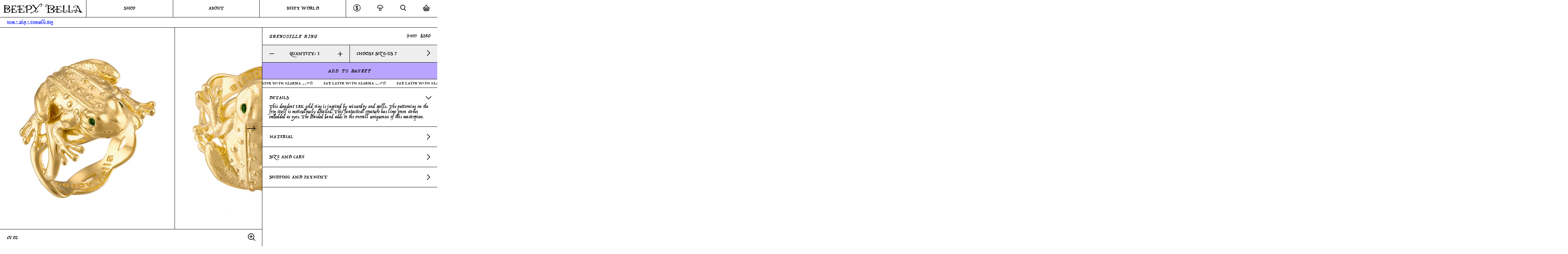

--- FILE ---
content_type: text/html; charset=utf-8
request_url: https://beepybella.world/products/grenouille-ring
body_size: 42401
content:
<!doctype html>
<html class="no-js" lang="en">
<head>

  <meta charset="utf-8">
  <meta http-equiv="X-UA-Compatible" content="IE=edge">
  <meta name="viewport" content="width=device-width,initial-scale=1">
  <meta name="pinterest" content="nopin" />
  <meta name="viewport" content="width=device-width, initial-scale=1.0, maximum-scale=1.0,user-scalable=0"/>

  <meta name="theme-color" content="#ffffff">

  
    <link rel="shortcut icon" href="//beepybella.world/cdn/shop/files/smiley_32x32.png?v=1625582181" type="image/png" />
  

  <link rel="canonical" href="https://beepybella.world/products/grenouille-ring">

  <title>
  Grenouille Ring &ndash; Beepy Bella
  </title>

  
    <meta name="description" content="This decadent 18K gold ring is inspired by wizardry and spells. The patterning on the frog itself is meticulously detailed. This fantastical creature has lime green stones embedded as eyes. The braided band adds to the overall uniqueness of this masterpiece.">
  

  <!-- /snippets/social-meta-tags.liquid -->




<meta property="og:site_name" content="Beepy Bella">
<meta property="og:url" content="https://beepybella.world/products/grenouille-ring">
<meta property="og:title" content="Grenouille Ring">
<meta property="og:type" content="product">
<meta property="og:description" content="This decadent 18K gold ring is inspired by wizardry and spells. The patterning on the frog itself is meticulously detailed. This fantastical creature has lime green stones embedded as eyes. The braided band adds to the overall uniqueness of this masterpiece.">

  <meta property="og:price:amount" content="280.00">
  <meta property="og:price:currency" content="USD">

<meta property="og:image" content="http://beepybella.world/cdn/shop/products/img7_e5c6aba0-4a9f-44f7-ba33-ee0263d53188_1200x1200.jpg?v=1634583308"><meta property="og:image" content="http://beepybella.world/cdn/shop/products/10_1200x1200.jpg?v=1634583309">
<meta property="og:image:secure_url" content="https://beepybella.world/cdn/shop/products/img7_e5c6aba0-4a9f-44f7-ba33-ee0263d53188_1200x1200.jpg?v=1634583308"><meta property="og:image:secure_url" content="https://beepybella.world/cdn/shop/products/10_1200x1200.jpg?v=1634583309">


  <meta name="twitter:site" content="@beepy_bella">

<meta name="twitter:card" content="summary_large_image">
<meta name="twitter:title" content="Grenouille Ring">
<meta name="twitter:description" content="This decadent 18K gold ring is inspired by wizardry and spells. The patterning on the frog itself is meticulously detailed. This fantastical creature has lime green stones embedded as eyes. The braided band adds to the overall uniqueness of this masterpiece.">

  <style data-shopify>
  :root {
    --color-body-text: #000000;
    --color-body: #ffffff;
  }
</style>


  <link href="//beepybella.world/cdn/shop/t/6/assets/theme.scss.css?v=131545789693058413851763079922" rel="stylesheet" type="text/css" media="all" />
  
  <link href="//beepybella.world/cdn/shop/t/6/assets/klaviyopopupstyle.css?v=97906875387553034751715159386" rel="stylesheet" type="text/css" media="all" />

  <script>
    window.theme = window.theme || {};
    theme.strings = {
      cartEmpty: "You have no items in your basket",
      savingHtml: "You're saving [savings]",
      addToCart: "Add to basket",
      soldOut: "Sold out",
      unavailable: "Unavailable",
      addressError: "Error looking up that address",
      addressNoResults: "No results for that address",
      addressQueryLimit: "You have exceeded the Google API usage limit. Consider upgrading to a \u003ca href=\"https:\/\/developers.google.com\/maps\/premium\/usage-limits\"\u003ePremium Plan\u003c\/a\u003e.",
      authError: "There was a problem authenticating your Google Maps API Key."
    };
    theme.settings = {
      cartType: "drawer",
      moneyFormat: "${{amount}}"
    };
  </script>

  <script src="//beepybella.world/cdn/shop/t/6/assets/lazysizes.min.js?v=155223123402716617051715159386" async="async"></script>

  

  <script src="//beepybella.world/cdn/shop/t/6/assets/vendor.js?v=141188699437036237251715159386" defer="defer"></script>

  <script src="//beepybella.world/cdn/shopifycloud/storefront/assets/themes_support/option_selection-b017cd28.js" defer="defer"></script>

  <script src="//beepybella.world/cdn/shop/t/6/assets/theme.js?v=77492687596419287771715159386" defer="defer"></script>
  
  <!-- Locomotive Scroll JS -->
  <script src="https://cdn.jsdelivr.net/npm/locomotive-scroll@4.1.1/dist/locomotive-scroll.js" integrity="sha256-50f1r6kUqFHJI0qHzNJiPpfuPIvKuLz3ywK+7vUqDko=" crossorigin="anonymous"></script>
  
  <!-- Locomotive Scroll CSS -->
  <link rel="stylesheet" href="https://cdn.jsdelivr.net/npm/locomotive-scroll@4.1.1/dist/locomotive-scroll.min.css" integrity="sha256-BKF5iQ4WplcmYK/tD9ZgUmjt4I3q7qzE7JLEK/7R6so=" crossorigin="anonymous">
  
  <!-- GSAP -->
  <script src="https://cdnjs.cloudflare.com/ajax/libs/gsap/3.6.1/gsap.min.js"></script>
  
  <!-- GSAP ScrollTo -->
  <script src="https://cdnjs.cloudflare.com/ajax/libs/gsap/3.7.0/ScrollToPlugin.min.js"></script>

  
  <!-- Flickity CSS -->
  <link rel="stylesheet" href="https://unpkg.com/flickity@2/dist/flickity.min.css">

  <!-- Flickity JavaScript -->
  <script src="https://unpkg.com/flickity@2/dist/flickity.pkgd.min.js"></script> 
  
  <!-- Plyr.io JavaScript -->
  <script src="https://cdnjs.cloudflare.com/ajax/libs/plyr/3.6.8/plyr.min.js" integrity="sha512-8Tq/SKkeNKeVYZCkk0esWn+r00nNMcfZhsdszg9GN7BZSGgV1v9AJ8qHDI/PqFqRYZVOe8Afbph7OFb7SWwaPA==" crossorigin="anonymous" referrerpolicy="no-referrer"></script>
  
  <!-- Plyr.io CSS -->
  
  <link rel="stylesheet" href="https://cdnjs.cloudflare.com/ajax/libs/plyr/3.6.8/plyr.min.css" integrity="sha512-kuSeWNZsBfW/esn9MiIQ3hkFqNdHKljzVQYBOe7gPXGUNCE8KqrbZLHDSH005HrUwCI8erQ5iDrBHlSzTfSbmw==" crossorigin="anonymous" referrerpolicy="no-referrer" />
  
  
  <!-- Hammer.js -->
  <script src="https://cdnjs.cloudflare.com/ajax/libs/hammer.js/2.0.8/hammer.min.js" integrity="sha512-UXumZrZNiOwnTcZSHLOfcTs0aos2MzBWHXOHOuB0J/R44QB0dwY5JgfbvljXcklVf65Gc4El6RjZ+lnwd2az2g==" crossorigin="anonymous" referrerpolicy="no-referrer"></script>
  
  <!-- Klaviyo Popup -->
  <script async type="text/javascript" src="https://static.klaviyo.com/onsite/js/klaviyo.js?company_id=UD4hyp"></script>

  <!-- jQuery -->
  <script src="https://code.jquery.com/jquery-2.1.4.js"></script>

  
  <style>
    :root {
      --plyr-color-main: black !important;
      --plyr-video-control-background-hover: transparent !important;
      --plyr-range-thumb-background: black !important;
      --plyr-range-track-height: 1px !important;
      // --plyr-video-progress-buffered-background: rgba(0, 0, 0, 0.5) !important;
    } 
      
      .article-page__carousel .plyr {
        border-right: 1px solid black;
        border-left: 1px solid black;
      }
      

    
    .plyr__controls {
      background: white !important;
      border-top: 1px solid black !important;
      padding: 0 !important;
      cursor: pointer;
    }
      
    .plyr__control {
      color: black !important;
    }
      
      .plyr--full-ui input[type=range]::-webkit-slider-thumb{
        border-radius: 0 !important;
        width: 1px !important;
        box-shadow: none !important;
      }
      
      .plyr__controls .plyr__controls__item.plyr__time  {
        color: black !important; 
      }
      
      .plyr__progress .plyr__tooltip {
        display: none !important;
      }
      
      .plyr__progress input[type=range] {
        cursor: pointer !important;
      }
  </style>
  
  <script>window.performance && window.performance.mark && window.performance.mark('shopify.content_for_header.start');</script><meta name="google-site-verification" content="gc3LTf887_2_DxttZLUNSyo8wM6PpCQn47DZHWBDcBA">
<meta name="facebook-domain-verification" content="w2im06hl9sl619ttfbgxlhm0aidabv">
<meta id="shopify-digital-wallet" name="shopify-digital-wallet" content="/57129369756/digital_wallets/dialog">
<meta name="shopify-checkout-api-token" content="2d6e1cb72e229e58382b0011e0d55c81">
<meta id="in-context-paypal-metadata" data-shop-id="57129369756" data-venmo-supported="false" data-environment="production" data-locale="en_US" data-paypal-v4="true" data-currency="USD">
<link rel="alternate" hreflang="x-default" href="https://beepybella.world/products/grenouille-ring">
<link rel="alternate" hreflang="en" href="https://beepybella.world/products/grenouille-ring">
<link rel="alternate" hreflang="en-NZ" href="https://beepybella.world/en-nz/products/grenouille-ring">
<link rel="alternate" type="application/json+oembed" href="https://beepybella.world/products/grenouille-ring.oembed">
<script async="async" src="/checkouts/internal/preloads.js?locale=en-US"></script>
<link rel="preconnect" href="https://shop.app" crossorigin="anonymous">
<script async="async" src="https://shop.app/checkouts/internal/preloads.js?locale=en-US&shop_id=57129369756" crossorigin="anonymous"></script>
<script id="apple-pay-shop-capabilities" type="application/json">{"shopId":57129369756,"countryCode":"US","currencyCode":"USD","merchantCapabilities":["supports3DS"],"merchantId":"gid:\/\/shopify\/Shop\/57129369756","merchantName":"Beepy Bella","requiredBillingContactFields":["postalAddress","email","phone"],"requiredShippingContactFields":["postalAddress","email","phone"],"shippingType":"shipping","supportedNetworks":["visa","masterCard","amex","discover","elo","jcb"],"total":{"type":"pending","label":"Beepy Bella","amount":"1.00"},"shopifyPaymentsEnabled":true,"supportsSubscriptions":true}</script>
<script id="shopify-features" type="application/json">{"accessToken":"2d6e1cb72e229e58382b0011e0d55c81","betas":["rich-media-storefront-analytics"],"domain":"beepybella.world","predictiveSearch":true,"shopId":57129369756,"locale":"en"}</script>
<script>var Shopify = Shopify || {};
Shopify.shop = "beepybellastore.myshopify.com";
Shopify.locale = "en";
Shopify.currency = {"active":"USD","rate":"1.0"};
Shopify.country = "US";
Shopify.theme = {"name":"Beepy Bella","id":135318864028,"schema_name":"Boundless","schema_version":"10.5.0","theme_store_id":766,"role":"main"};
Shopify.theme.handle = "null";
Shopify.theme.style = {"id":null,"handle":null};
Shopify.cdnHost = "beepybella.world/cdn";
Shopify.routes = Shopify.routes || {};
Shopify.routes.root = "/";</script>
<script type="module">!function(o){(o.Shopify=o.Shopify||{}).modules=!0}(window);</script>
<script>!function(o){function n(){var o=[];function n(){o.push(Array.prototype.slice.apply(arguments))}return n.q=o,n}var t=o.Shopify=o.Shopify||{};t.loadFeatures=n(),t.autoloadFeatures=n()}(window);</script>
<script>
  window.ShopifyPay = window.ShopifyPay || {};
  window.ShopifyPay.apiHost = "shop.app\/pay";
  window.ShopifyPay.redirectState = null;
</script>
<script id="shop-js-analytics" type="application/json">{"pageType":"product"}</script>
<script defer="defer" async type="module" src="//beepybella.world/cdn/shopifycloud/shop-js/modules/v2/client.init-shop-cart-sync_BT-GjEfc.en.esm.js"></script>
<script defer="defer" async type="module" src="//beepybella.world/cdn/shopifycloud/shop-js/modules/v2/chunk.common_D58fp_Oc.esm.js"></script>
<script defer="defer" async type="module" src="//beepybella.world/cdn/shopifycloud/shop-js/modules/v2/chunk.modal_xMitdFEc.esm.js"></script>
<script type="module">
  await import("//beepybella.world/cdn/shopifycloud/shop-js/modules/v2/client.init-shop-cart-sync_BT-GjEfc.en.esm.js");
await import("//beepybella.world/cdn/shopifycloud/shop-js/modules/v2/chunk.common_D58fp_Oc.esm.js");
await import("//beepybella.world/cdn/shopifycloud/shop-js/modules/v2/chunk.modal_xMitdFEc.esm.js");

  window.Shopify.SignInWithShop?.initShopCartSync?.({"fedCMEnabled":true,"windoidEnabled":true});

</script>
<script>
  window.Shopify = window.Shopify || {};
  if (!window.Shopify.featureAssets) window.Shopify.featureAssets = {};
  window.Shopify.featureAssets['shop-js'] = {"shop-cart-sync":["modules/v2/client.shop-cart-sync_DZOKe7Ll.en.esm.js","modules/v2/chunk.common_D58fp_Oc.esm.js","modules/v2/chunk.modal_xMitdFEc.esm.js"],"init-fed-cm":["modules/v2/client.init-fed-cm_B6oLuCjv.en.esm.js","modules/v2/chunk.common_D58fp_Oc.esm.js","modules/v2/chunk.modal_xMitdFEc.esm.js"],"shop-cash-offers":["modules/v2/client.shop-cash-offers_D2sdYoxE.en.esm.js","modules/v2/chunk.common_D58fp_Oc.esm.js","modules/v2/chunk.modal_xMitdFEc.esm.js"],"shop-login-button":["modules/v2/client.shop-login-button_QeVjl5Y3.en.esm.js","modules/v2/chunk.common_D58fp_Oc.esm.js","modules/v2/chunk.modal_xMitdFEc.esm.js"],"pay-button":["modules/v2/client.pay-button_DXTOsIq6.en.esm.js","modules/v2/chunk.common_D58fp_Oc.esm.js","modules/v2/chunk.modal_xMitdFEc.esm.js"],"shop-button":["modules/v2/client.shop-button_DQZHx9pm.en.esm.js","modules/v2/chunk.common_D58fp_Oc.esm.js","modules/v2/chunk.modal_xMitdFEc.esm.js"],"avatar":["modules/v2/client.avatar_BTnouDA3.en.esm.js"],"init-windoid":["modules/v2/client.init-windoid_CR1B-cfM.en.esm.js","modules/v2/chunk.common_D58fp_Oc.esm.js","modules/v2/chunk.modal_xMitdFEc.esm.js"],"init-shop-for-new-customer-accounts":["modules/v2/client.init-shop-for-new-customer-accounts_C_vY_xzh.en.esm.js","modules/v2/client.shop-login-button_QeVjl5Y3.en.esm.js","modules/v2/chunk.common_D58fp_Oc.esm.js","modules/v2/chunk.modal_xMitdFEc.esm.js"],"init-shop-email-lookup-coordinator":["modules/v2/client.init-shop-email-lookup-coordinator_BI7n9ZSv.en.esm.js","modules/v2/chunk.common_D58fp_Oc.esm.js","modules/v2/chunk.modal_xMitdFEc.esm.js"],"init-shop-cart-sync":["modules/v2/client.init-shop-cart-sync_BT-GjEfc.en.esm.js","modules/v2/chunk.common_D58fp_Oc.esm.js","modules/v2/chunk.modal_xMitdFEc.esm.js"],"shop-toast-manager":["modules/v2/client.shop-toast-manager_DiYdP3xc.en.esm.js","modules/v2/chunk.common_D58fp_Oc.esm.js","modules/v2/chunk.modal_xMitdFEc.esm.js"],"init-customer-accounts":["modules/v2/client.init-customer-accounts_D9ZNqS-Q.en.esm.js","modules/v2/client.shop-login-button_QeVjl5Y3.en.esm.js","modules/v2/chunk.common_D58fp_Oc.esm.js","modules/v2/chunk.modal_xMitdFEc.esm.js"],"init-customer-accounts-sign-up":["modules/v2/client.init-customer-accounts-sign-up_iGw4briv.en.esm.js","modules/v2/client.shop-login-button_QeVjl5Y3.en.esm.js","modules/v2/chunk.common_D58fp_Oc.esm.js","modules/v2/chunk.modal_xMitdFEc.esm.js"],"shop-follow-button":["modules/v2/client.shop-follow-button_CqMgW2wH.en.esm.js","modules/v2/chunk.common_D58fp_Oc.esm.js","modules/v2/chunk.modal_xMitdFEc.esm.js"],"checkout-modal":["modules/v2/client.checkout-modal_xHeaAweL.en.esm.js","modules/v2/chunk.common_D58fp_Oc.esm.js","modules/v2/chunk.modal_xMitdFEc.esm.js"],"shop-login":["modules/v2/client.shop-login_D91U-Q7h.en.esm.js","modules/v2/chunk.common_D58fp_Oc.esm.js","modules/v2/chunk.modal_xMitdFEc.esm.js"],"lead-capture":["modules/v2/client.lead-capture_BJmE1dJe.en.esm.js","modules/v2/chunk.common_D58fp_Oc.esm.js","modules/v2/chunk.modal_xMitdFEc.esm.js"],"payment-terms":["modules/v2/client.payment-terms_Ci9AEqFq.en.esm.js","modules/v2/chunk.common_D58fp_Oc.esm.js","modules/v2/chunk.modal_xMitdFEc.esm.js"]};
</script>
<script>(function() {
  var isLoaded = false;
  function asyncLoad() {
    if (isLoaded) return;
    isLoaded = true;
    var urls = ["https:\/\/apo-front.mageworx.com\/mws_apo_installed.js?shop=beepybellastore.myshopify.com","https:\/\/cdn.shopify.com\/s\/files\/1\/0571\/2936\/9756\/t\/4\/assets\/booster_eu_cookie_57129369756.js?v=1638964287\u0026shop=beepybellastore.myshopify.com","https:\/\/cdn.shopify.com\/s\/files\/1\/0571\/2936\/9756\/t\/4\/assets\/globo.preorder.init.js?v=1638948793\u0026shop=beepybellastore.myshopify.com"];
    for (var i = 0; i < urls.length; i++) {
      var s = document.createElement('script');
      s.type = 'text/javascript';
      s.async = true;
      s.src = urls[i];
      var x = document.getElementsByTagName('script')[0];
      x.parentNode.insertBefore(s, x);
    }
  };
  if(window.attachEvent) {
    window.attachEvent('onload', asyncLoad);
  } else {
    window.addEventListener('load', asyncLoad, false);
  }
})();</script>
<script id="__st">var __st={"a":57129369756,"offset":-28800,"reqid":"a2dc4c74-c5ea-447d-a333-465ca5ac4936-1769530488","pageurl":"beepybella.world\/products\/grenouille-ring","u":"d2167ad1e9de","p":"product","rtyp":"product","rid":7100986687644};</script>
<script>window.ShopifyPaypalV4VisibilityTracking = true;</script>
<script id="form-persister">!function(){'use strict';const t='contact',e='new_comment',n=[[t,t],['blogs',e],['comments',e],[t,'customer']],o='password',r='form_key',c=['recaptcha-v3-token','g-recaptcha-response','h-captcha-response',o],s=()=>{try{return window.sessionStorage}catch{return}},i='__shopify_v',u=t=>t.elements[r],a=function(){const t=[...n].map((([t,e])=>`form[action*='/${t}']:not([data-nocaptcha='true']) input[name='form_type'][value='${e}']`)).join(',');var e;return e=t,()=>e?[...document.querySelectorAll(e)].map((t=>t.form)):[]}();function m(t){const e=u(t);a().includes(t)&&(!e||!e.value)&&function(t){try{if(!s())return;!function(t){const e=s();if(!e)return;const n=u(t);if(!n)return;const o=n.value;o&&e.removeItem(o)}(t);const e=Array.from(Array(32),(()=>Math.random().toString(36)[2])).join('');!function(t,e){u(t)||t.append(Object.assign(document.createElement('input'),{type:'hidden',name:r})),t.elements[r].value=e}(t,e),function(t,e){const n=s();if(!n)return;const r=[...t.querySelectorAll(`input[type='${o}']`)].map((({name:t})=>t)),u=[...c,...r],a={};for(const[o,c]of new FormData(t).entries())u.includes(o)||(a[o]=c);n.setItem(e,JSON.stringify({[i]:1,action:t.action,data:a}))}(t,e)}catch(e){console.error('failed to persist form',e)}}(t)}const f=t=>{if('true'===t.dataset.persistBound)return;const e=function(t,e){const n=function(t){return'function'==typeof t.submit?t.submit:HTMLFormElement.prototype.submit}(t).bind(t);return function(){let t;return()=>{t||(t=!0,(()=>{try{e(),n()}catch(t){(t=>{console.error('form submit failed',t)})(t)}})(),setTimeout((()=>t=!1),250))}}()}(t,(()=>{m(t)}));!function(t,e){if('function'==typeof t.submit&&'function'==typeof e)try{t.submit=e}catch{}}(t,e),t.addEventListener('submit',(t=>{t.preventDefault(),e()})),t.dataset.persistBound='true'};!function(){function t(t){const e=(t=>{const e=t.target;return e instanceof HTMLFormElement?e:e&&e.form})(t);e&&m(e)}document.addEventListener('submit',t),document.addEventListener('DOMContentLoaded',(()=>{const e=a();for(const t of e)f(t);var n;n=document.body,new window.MutationObserver((t=>{for(const e of t)if('childList'===e.type&&e.addedNodes.length)for(const t of e.addedNodes)1===t.nodeType&&'FORM'===t.tagName&&a().includes(t)&&f(t)})).observe(n,{childList:!0,subtree:!0,attributes:!1}),document.removeEventListener('submit',t)}))}()}();</script>
<script integrity="sha256-4kQ18oKyAcykRKYeNunJcIwy7WH5gtpwJnB7kiuLZ1E=" data-source-attribution="shopify.loadfeatures" defer="defer" src="//beepybella.world/cdn/shopifycloud/storefront/assets/storefront/load_feature-a0a9edcb.js" crossorigin="anonymous"></script>
<script crossorigin="anonymous" defer="defer" src="//beepybella.world/cdn/shopifycloud/storefront/assets/shopify_pay/storefront-65b4c6d7.js?v=20250812"></script>
<script data-source-attribution="shopify.dynamic_checkout.dynamic.init">var Shopify=Shopify||{};Shopify.PaymentButton=Shopify.PaymentButton||{isStorefrontPortableWallets:!0,init:function(){window.Shopify.PaymentButton.init=function(){};var t=document.createElement("script");t.src="https://beepybella.world/cdn/shopifycloud/portable-wallets/latest/portable-wallets.en.js",t.type="module",document.head.appendChild(t)}};
</script>
<script data-source-attribution="shopify.dynamic_checkout.buyer_consent">
  function portableWalletsHideBuyerConsent(e){var t=document.getElementById("shopify-buyer-consent"),n=document.getElementById("shopify-subscription-policy-button");t&&n&&(t.classList.add("hidden"),t.setAttribute("aria-hidden","true"),n.removeEventListener("click",e))}function portableWalletsShowBuyerConsent(e){var t=document.getElementById("shopify-buyer-consent"),n=document.getElementById("shopify-subscription-policy-button");t&&n&&(t.classList.remove("hidden"),t.removeAttribute("aria-hidden"),n.addEventListener("click",e))}window.Shopify?.PaymentButton&&(window.Shopify.PaymentButton.hideBuyerConsent=portableWalletsHideBuyerConsent,window.Shopify.PaymentButton.showBuyerConsent=portableWalletsShowBuyerConsent);
</script>
<script data-source-attribution="shopify.dynamic_checkout.cart.bootstrap">document.addEventListener("DOMContentLoaded",(function(){function t(){return document.querySelector("shopify-accelerated-checkout-cart, shopify-accelerated-checkout")}if(t())Shopify.PaymentButton.init();else{new MutationObserver((function(e,n){t()&&(Shopify.PaymentButton.init(),n.disconnect())})).observe(document.body,{childList:!0,subtree:!0})}}));
</script>
<link id="shopify-accelerated-checkout-styles" rel="stylesheet" media="screen" href="https://beepybella.world/cdn/shopifycloud/portable-wallets/latest/accelerated-checkout-backwards-compat.css" crossorigin="anonymous">
<style id="shopify-accelerated-checkout-cart">
        #shopify-buyer-consent {
  margin-top: 1em;
  display: inline-block;
  width: 100%;
}

#shopify-buyer-consent.hidden {
  display: none;
}

#shopify-subscription-policy-button {
  background: none;
  border: none;
  padding: 0;
  text-decoration: underline;
  font-size: inherit;
  cursor: pointer;
}

#shopify-subscription-policy-button::before {
  box-shadow: none;
}

      </style>

<script>window.performance && window.performance.mark && window.performance.mark('shopify.content_for_header.end');</script>

<script src="https://cdn.shopify.com/extensions/8d2c31d3-a828-4daf-820f-80b7f8e01c39/nova-eu-cookie-bar-gdpr-4/assets/nova-cookie-app-embed.js" type="text/javascript" defer="defer"></script>
<link href="https://cdn.shopify.com/extensions/8d2c31d3-a828-4daf-820f-80b7f8e01c39/nova-eu-cookie-bar-gdpr-4/assets/nova-cookie.css" rel="stylesheet" type="text/css" media="all">
<link href="https://monorail-edge.shopifysvc.com" rel="dns-prefetch">
<script>(function(){if ("sendBeacon" in navigator && "performance" in window) {try {var session_token_from_headers = performance.getEntriesByType('navigation')[0].serverTiming.find(x => x.name == '_s').description;} catch {var session_token_from_headers = undefined;}var session_cookie_matches = document.cookie.match(/_shopify_s=([^;]*)/);var session_token_from_cookie = session_cookie_matches && session_cookie_matches.length === 2 ? session_cookie_matches[1] : "";var session_token = session_token_from_headers || session_token_from_cookie || "";function handle_abandonment_event(e) {var entries = performance.getEntries().filter(function(entry) {return /monorail-edge.shopifysvc.com/.test(entry.name);});if (!window.abandonment_tracked && entries.length === 0) {window.abandonment_tracked = true;var currentMs = Date.now();var navigation_start = performance.timing.navigationStart;var payload = {shop_id: 57129369756,url: window.location.href,navigation_start,duration: currentMs - navigation_start,session_token,page_type: "product"};window.navigator.sendBeacon("https://monorail-edge.shopifysvc.com/v1/produce", JSON.stringify({schema_id: "online_store_buyer_site_abandonment/1.1",payload: payload,metadata: {event_created_at_ms: currentMs,event_sent_at_ms: currentMs}}));}}window.addEventListener('pagehide', handle_abandonment_event);}}());</script>
<script id="web-pixels-manager-setup">(function e(e,d,r,n,o){if(void 0===o&&(o={}),!Boolean(null===(a=null===(i=window.Shopify)||void 0===i?void 0:i.analytics)||void 0===a?void 0:a.replayQueue)){var i,a;window.Shopify=window.Shopify||{};var t=window.Shopify;t.analytics=t.analytics||{};var s=t.analytics;s.replayQueue=[],s.publish=function(e,d,r){return s.replayQueue.push([e,d,r]),!0};try{self.performance.mark("wpm:start")}catch(e){}var l=function(){var e={modern:/Edge?\/(1{2}[4-9]|1[2-9]\d|[2-9]\d{2}|\d{4,})\.\d+(\.\d+|)|Firefox\/(1{2}[4-9]|1[2-9]\d|[2-9]\d{2}|\d{4,})\.\d+(\.\d+|)|Chrom(ium|e)\/(9{2}|\d{3,})\.\d+(\.\d+|)|(Maci|X1{2}).+ Version\/(15\.\d+|(1[6-9]|[2-9]\d|\d{3,})\.\d+)([,.]\d+|)( \(\w+\)|)( Mobile\/\w+|) Safari\/|Chrome.+OPR\/(9{2}|\d{3,})\.\d+\.\d+|(CPU[ +]OS|iPhone[ +]OS|CPU[ +]iPhone|CPU IPhone OS|CPU iPad OS)[ +]+(15[._]\d+|(1[6-9]|[2-9]\d|\d{3,})[._]\d+)([._]\d+|)|Android:?[ /-](13[3-9]|1[4-9]\d|[2-9]\d{2}|\d{4,})(\.\d+|)(\.\d+|)|Android.+Firefox\/(13[5-9]|1[4-9]\d|[2-9]\d{2}|\d{4,})\.\d+(\.\d+|)|Android.+Chrom(ium|e)\/(13[3-9]|1[4-9]\d|[2-9]\d{2}|\d{4,})\.\d+(\.\d+|)|SamsungBrowser\/([2-9]\d|\d{3,})\.\d+/,legacy:/Edge?\/(1[6-9]|[2-9]\d|\d{3,})\.\d+(\.\d+|)|Firefox\/(5[4-9]|[6-9]\d|\d{3,})\.\d+(\.\d+|)|Chrom(ium|e)\/(5[1-9]|[6-9]\d|\d{3,})\.\d+(\.\d+|)([\d.]+$|.*Safari\/(?![\d.]+ Edge\/[\d.]+$))|(Maci|X1{2}).+ Version\/(10\.\d+|(1[1-9]|[2-9]\d|\d{3,})\.\d+)([,.]\d+|)( \(\w+\)|)( Mobile\/\w+|) Safari\/|Chrome.+OPR\/(3[89]|[4-9]\d|\d{3,})\.\d+\.\d+|(CPU[ +]OS|iPhone[ +]OS|CPU[ +]iPhone|CPU IPhone OS|CPU iPad OS)[ +]+(10[._]\d+|(1[1-9]|[2-9]\d|\d{3,})[._]\d+)([._]\d+|)|Android:?[ /-](13[3-9]|1[4-9]\d|[2-9]\d{2}|\d{4,})(\.\d+|)(\.\d+|)|Mobile Safari.+OPR\/([89]\d|\d{3,})\.\d+\.\d+|Android.+Firefox\/(13[5-9]|1[4-9]\d|[2-9]\d{2}|\d{4,})\.\d+(\.\d+|)|Android.+Chrom(ium|e)\/(13[3-9]|1[4-9]\d|[2-9]\d{2}|\d{4,})\.\d+(\.\d+|)|Android.+(UC? ?Browser|UCWEB|U3)[ /]?(15\.([5-9]|\d{2,})|(1[6-9]|[2-9]\d|\d{3,})\.\d+)\.\d+|SamsungBrowser\/(5\.\d+|([6-9]|\d{2,})\.\d+)|Android.+MQ{2}Browser\/(14(\.(9|\d{2,})|)|(1[5-9]|[2-9]\d|\d{3,})(\.\d+|))(\.\d+|)|K[Aa][Ii]OS\/(3\.\d+|([4-9]|\d{2,})\.\d+)(\.\d+|)/},d=e.modern,r=e.legacy,n=navigator.userAgent;return n.match(d)?"modern":n.match(r)?"legacy":"unknown"}(),u="modern"===l?"modern":"legacy",c=(null!=n?n:{modern:"",legacy:""})[u],f=function(e){return[e.baseUrl,"/wpm","/b",e.hashVersion,"modern"===e.buildTarget?"m":"l",".js"].join("")}({baseUrl:d,hashVersion:r,buildTarget:u}),m=function(e){var d=e.version,r=e.bundleTarget,n=e.surface,o=e.pageUrl,i=e.monorailEndpoint;return{emit:function(e){var a=e.status,t=e.errorMsg,s=(new Date).getTime(),l=JSON.stringify({metadata:{event_sent_at_ms:s},events:[{schema_id:"web_pixels_manager_load/3.1",payload:{version:d,bundle_target:r,page_url:o,status:a,surface:n,error_msg:t},metadata:{event_created_at_ms:s}}]});if(!i)return console&&console.warn&&console.warn("[Web Pixels Manager] No Monorail endpoint provided, skipping logging."),!1;try{return self.navigator.sendBeacon.bind(self.navigator)(i,l)}catch(e){}var u=new XMLHttpRequest;try{return u.open("POST",i,!0),u.setRequestHeader("Content-Type","text/plain"),u.send(l),!0}catch(e){return console&&console.warn&&console.warn("[Web Pixels Manager] Got an unhandled error while logging to Monorail."),!1}}}}({version:r,bundleTarget:l,surface:e.surface,pageUrl:self.location.href,monorailEndpoint:e.monorailEndpoint});try{o.browserTarget=l,function(e){var d=e.src,r=e.async,n=void 0===r||r,o=e.onload,i=e.onerror,a=e.sri,t=e.scriptDataAttributes,s=void 0===t?{}:t,l=document.createElement("script"),u=document.querySelector("head"),c=document.querySelector("body");if(l.async=n,l.src=d,a&&(l.integrity=a,l.crossOrigin="anonymous"),s)for(var f in s)if(Object.prototype.hasOwnProperty.call(s,f))try{l.dataset[f]=s[f]}catch(e){}if(o&&l.addEventListener("load",o),i&&l.addEventListener("error",i),u)u.appendChild(l);else{if(!c)throw new Error("Did not find a head or body element to append the script");c.appendChild(l)}}({src:f,async:!0,onload:function(){if(!function(){var e,d;return Boolean(null===(d=null===(e=window.Shopify)||void 0===e?void 0:e.analytics)||void 0===d?void 0:d.initialized)}()){var d=window.webPixelsManager.init(e)||void 0;if(d){var r=window.Shopify.analytics;r.replayQueue.forEach((function(e){var r=e[0],n=e[1],o=e[2];d.publishCustomEvent(r,n,o)})),r.replayQueue=[],r.publish=d.publishCustomEvent,r.visitor=d.visitor,r.initialized=!0}}},onerror:function(){return m.emit({status:"failed",errorMsg:"".concat(f," has failed to load")})},sri:function(e){var d=/^sha384-[A-Za-z0-9+/=]+$/;return"string"==typeof e&&d.test(e)}(c)?c:"",scriptDataAttributes:o}),m.emit({status:"loading"})}catch(e){m.emit({status:"failed",errorMsg:(null==e?void 0:e.message)||"Unknown error"})}}})({shopId: 57129369756,storefrontBaseUrl: "https://beepybella.world",extensionsBaseUrl: "https://extensions.shopifycdn.com/cdn/shopifycloud/web-pixels-manager",monorailEndpoint: "https://monorail-edge.shopifysvc.com/unstable/produce_batch",surface: "storefront-renderer",enabledBetaFlags: ["2dca8a86"],webPixelsConfigList: [{"id":"822313116","configuration":"{\"accountID\":\"Vi55aP\"}","eventPayloadVersion":"v1","runtimeContext":"STRICT","scriptVersion":"cbf4a80740670c5ae93d33dc67925b9a","type":"APP","apiClientId":123074,"privacyPurposes":["ANALYTICS","MARKETING"],"dataSharingAdjustments":{"protectedCustomerApprovalScopes":["read_customer_address","read_customer_email","read_customer_name","read_customer_personal_data","read_customer_phone"]}},{"id":"493093020","configuration":"{\"config\":\"{\\\"pixel_id\\\":\\\"G-M2FYK2Z67R\\\",\\\"target_country\\\":\\\"US\\\",\\\"gtag_events\\\":[{\\\"type\\\":\\\"begin_checkout\\\",\\\"action_label\\\":\\\"G-M2FYK2Z67R\\\"},{\\\"type\\\":\\\"search\\\",\\\"action_label\\\":\\\"G-M2FYK2Z67R\\\"},{\\\"type\\\":\\\"view_item\\\",\\\"action_label\\\":[\\\"G-M2FYK2Z67R\\\",\\\"MC-0J7JTHDL5D\\\"]},{\\\"type\\\":\\\"purchase\\\",\\\"action_label\\\":[\\\"G-M2FYK2Z67R\\\",\\\"MC-0J7JTHDL5D\\\"]},{\\\"type\\\":\\\"page_view\\\",\\\"action_label\\\":[\\\"G-M2FYK2Z67R\\\",\\\"MC-0J7JTHDL5D\\\"]},{\\\"type\\\":\\\"add_payment_info\\\",\\\"action_label\\\":\\\"G-M2FYK2Z67R\\\"},{\\\"type\\\":\\\"add_to_cart\\\",\\\"action_label\\\":\\\"G-M2FYK2Z67R\\\"}],\\\"enable_monitoring_mode\\\":false}\"}","eventPayloadVersion":"v1","runtimeContext":"OPEN","scriptVersion":"b2a88bafab3e21179ed38636efcd8a93","type":"APP","apiClientId":1780363,"privacyPurposes":[],"dataSharingAdjustments":{"protectedCustomerApprovalScopes":["read_customer_address","read_customer_email","read_customer_name","read_customer_personal_data","read_customer_phone"]}},{"id":"456622236","configuration":"{\"pixelCode\":\"CLVQ29BC77UA7J00EE90\"}","eventPayloadVersion":"v1","runtimeContext":"STRICT","scriptVersion":"22e92c2ad45662f435e4801458fb78cc","type":"APP","apiClientId":4383523,"privacyPurposes":["ANALYTICS","MARKETING","SALE_OF_DATA"],"dataSharingAdjustments":{"protectedCustomerApprovalScopes":["read_customer_address","read_customer_email","read_customer_name","read_customer_personal_data","read_customer_phone"]}},{"id":"287834268","configuration":"{\"pixel_id\":\"366198231102419\",\"pixel_type\":\"facebook_pixel\",\"metaapp_system_user_token\":\"-\"}","eventPayloadVersion":"v1","runtimeContext":"OPEN","scriptVersion":"ca16bc87fe92b6042fbaa3acc2fbdaa6","type":"APP","apiClientId":2329312,"privacyPurposes":["ANALYTICS","MARKETING","SALE_OF_DATA"],"dataSharingAdjustments":{"protectedCustomerApprovalScopes":["read_customer_address","read_customer_email","read_customer_name","read_customer_personal_data","read_customer_phone"]}},{"id":"282558620","configuration":"{\"tagID\":\"2612504833796\"}","eventPayloadVersion":"v1","runtimeContext":"STRICT","scriptVersion":"18031546ee651571ed29edbe71a3550b","type":"APP","apiClientId":3009811,"privacyPurposes":["ANALYTICS","MARKETING","SALE_OF_DATA"],"dataSharingAdjustments":{"protectedCustomerApprovalScopes":["read_customer_address","read_customer_email","read_customer_name","read_customer_personal_data","read_customer_phone"]}},{"id":"shopify-app-pixel","configuration":"{}","eventPayloadVersion":"v1","runtimeContext":"STRICT","scriptVersion":"0450","apiClientId":"shopify-pixel","type":"APP","privacyPurposes":["ANALYTICS","MARKETING"]},{"id":"shopify-custom-pixel","eventPayloadVersion":"v1","runtimeContext":"LAX","scriptVersion":"0450","apiClientId":"shopify-pixel","type":"CUSTOM","privacyPurposes":["ANALYTICS","MARKETING"]}],isMerchantRequest: false,initData: {"shop":{"name":"Beepy Bella","paymentSettings":{"currencyCode":"USD"},"myshopifyDomain":"beepybellastore.myshopify.com","countryCode":"US","storefrontUrl":"https:\/\/beepybella.world"},"customer":null,"cart":null,"checkout":null,"productVariants":[{"price":{"amount":280.0,"currencyCode":"USD"},"product":{"title":"Grenouille Ring","vendor":"Beepy Bella","id":"7100986687644","untranslatedTitle":"Grenouille Ring","url":"\/products\/grenouille-ring","type":"Rings"},"id":"41097694445724","image":{"src":"\/\/beepybella.world\/cdn\/shop\/products\/img7_e5c6aba0-4a9f-44f7-ba33-ee0263d53188.jpg?v=1634583308"},"sku":"","title":"US 7","untranslatedTitle":"US 7"}],"purchasingCompany":null},},"https://beepybella.world/cdn","fcfee988w5aeb613cpc8e4bc33m6693e112",{"modern":"","legacy":""},{"shopId":"57129369756","storefrontBaseUrl":"https:\/\/beepybella.world","extensionBaseUrl":"https:\/\/extensions.shopifycdn.com\/cdn\/shopifycloud\/web-pixels-manager","surface":"storefront-renderer","enabledBetaFlags":"[\"2dca8a86\"]","isMerchantRequest":"false","hashVersion":"fcfee988w5aeb613cpc8e4bc33m6693e112","publish":"custom","events":"[[\"page_viewed\",{}],[\"product_viewed\",{\"productVariant\":{\"price\":{\"amount\":280.0,\"currencyCode\":\"USD\"},\"product\":{\"title\":\"Grenouille Ring\",\"vendor\":\"Beepy Bella\",\"id\":\"7100986687644\",\"untranslatedTitle\":\"Grenouille Ring\",\"url\":\"\/products\/grenouille-ring\",\"type\":\"Rings\"},\"id\":\"41097694445724\",\"image\":{\"src\":\"\/\/beepybella.world\/cdn\/shop\/products\/img7_e5c6aba0-4a9f-44f7-ba33-ee0263d53188.jpg?v=1634583308\"},\"sku\":\"\",\"title\":\"US 7\",\"untranslatedTitle\":\"US 7\"}}]]"});</script><script>
  window.ShopifyAnalytics = window.ShopifyAnalytics || {};
  window.ShopifyAnalytics.meta = window.ShopifyAnalytics.meta || {};
  window.ShopifyAnalytics.meta.currency = 'USD';
  var meta = {"product":{"id":7100986687644,"gid":"gid:\/\/shopify\/Product\/7100986687644","vendor":"Beepy Bella","type":"Rings","handle":"grenouille-ring","variants":[{"id":41097694445724,"price":28000,"name":"Grenouille Ring - US 7","public_title":"US 7","sku":""}],"remote":false},"page":{"pageType":"product","resourceType":"product","resourceId":7100986687644,"requestId":"a2dc4c74-c5ea-447d-a333-465ca5ac4936-1769530488"}};
  for (var attr in meta) {
    window.ShopifyAnalytics.meta[attr] = meta[attr];
  }
</script>
<script class="analytics">
  (function () {
    var customDocumentWrite = function(content) {
      var jquery = null;

      if (window.jQuery) {
        jquery = window.jQuery;
      } else if (window.Checkout && window.Checkout.$) {
        jquery = window.Checkout.$;
      }

      if (jquery) {
        jquery('body').append(content);
      }
    };

    var hasLoggedConversion = function(token) {
      if (token) {
        return document.cookie.indexOf('loggedConversion=' + token) !== -1;
      }
      return false;
    }

    var setCookieIfConversion = function(token) {
      if (token) {
        var twoMonthsFromNow = new Date(Date.now());
        twoMonthsFromNow.setMonth(twoMonthsFromNow.getMonth() + 2);

        document.cookie = 'loggedConversion=' + token + '; expires=' + twoMonthsFromNow;
      }
    }

    var trekkie = window.ShopifyAnalytics.lib = window.trekkie = window.trekkie || [];
    if (trekkie.integrations) {
      return;
    }
    trekkie.methods = [
      'identify',
      'page',
      'ready',
      'track',
      'trackForm',
      'trackLink'
    ];
    trekkie.factory = function(method) {
      return function() {
        var args = Array.prototype.slice.call(arguments);
        args.unshift(method);
        trekkie.push(args);
        return trekkie;
      };
    };
    for (var i = 0; i < trekkie.methods.length; i++) {
      var key = trekkie.methods[i];
      trekkie[key] = trekkie.factory(key);
    }
    trekkie.load = function(config) {
      trekkie.config = config || {};
      trekkie.config.initialDocumentCookie = document.cookie;
      var first = document.getElementsByTagName('script')[0];
      var script = document.createElement('script');
      script.type = 'text/javascript';
      script.onerror = function(e) {
        var scriptFallback = document.createElement('script');
        scriptFallback.type = 'text/javascript';
        scriptFallback.onerror = function(error) {
                var Monorail = {
      produce: function produce(monorailDomain, schemaId, payload) {
        var currentMs = new Date().getTime();
        var event = {
          schema_id: schemaId,
          payload: payload,
          metadata: {
            event_created_at_ms: currentMs,
            event_sent_at_ms: currentMs
          }
        };
        return Monorail.sendRequest("https://" + monorailDomain + "/v1/produce", JSON.stringify(event));
      },
      sendRequest: function sendRequest(endpointUrl, payload) {
        // Try the sendBeacon API
        if (window && window.navigator && typeof window.navigator.sendBeacon === 'function' && typeof window.Blob === 'function' && !Monorail.isIos12()) {
          var blobData = new window.Blob([payload], {
            type: 'text/plain'
          });

          if (window.navigator.sendBeacon(endpointUrl, blobData)) {
            return true;
          } // sendBeacon was not successful

        } // XHR beacon

        var xhr = new XMLHttpRequest();

        try {
          xhr.open('POST', endpointUrl);
          xhr.setRequestHeader('Content-Type', 'text/plain');
          xhr.send(payload);
        } catch (e) {
          console.log(e);
        }

        return false;
      },
      isIos12: function isIos12() {
        return window.navigator.userAgent.lastIndexOf('iPhone; CPU iPhone OS 12_') !== -1 || window.navigator.userAgent.lastIndexOf('iPad; CPU OS 12_') !== -1;
      }
    };
    Monorail.produce('monorail-edge.shopifysvc.com',
      'trekkie_storefront_load_errors/1.1',
      {shop_id: 57129369756,
      theme_id: 135318864028,
      app_name: "storefront",
      context_url: window.location.href,
      source_url: "//beepybella.world/cdn/s/trekkie.storefront.a804e9514e4efded663580eddd6991fcc12b5451.min.js"});

        };
        scriptFallback.async = true;
        scriptFallback.src = '//beepybella.world/cdn/s/trekkie.storefront.a804e9514e4efded663580eddd6991fcc12b5451.min.js';
        first.parentNode.insertBefore(scriptFallback, first);
      };
      script.async = true;
      script.src = '//beepybella.world/cdn/s/trekkie.storefront.a804e9514e4efded663580eddd6991fcc12b5451.min.js';
      first.parentNode.insertBefore(script, first);
    };
    trekkie.load(
      {"Trekkie":{"appName":"storefront","development":false,"defaultAttributes":{"shopId":57129369756,"isMerchantRequest":null,"themeId":135318864028,"themeCityHash":"18380106176522079220","contentLanguage":"en","currency":"USD","eventMetadataId":"2579448c-0761-4b3e-9398-597582bdac88"},"isServerSideCookieWritingEnabled":true,"monorailRegion":"shop_domain","enabledBetaFlags":["65f19447"]},"Session Attribution":{},"S2S":{"facebookCapiEnabled":true,"source":"trekkie-storefront-renderer","apiClientId":580111}}
    );

    var loaded = false;
    trekkie.ready(function() {
      if (loaded) return;
      loaded = true;

      window.ShopifyAnalytics.lib = window.trekkie;

      var originalDocumentWrite = document.write;
      document.write = customDocumentWrite;
      try { window.ShopifyAnalytics.merchantGoogleAnalytics.call(this); } catch(error) {};
      document.write = originalDocumentWrite;

      window.ShopifyAnalytics.lib.page(null,{"pageType":"product","resourceType":"product","resourceId":7100986687644,"requestId":"a2dc4c74-c5ea-447d-a333-465ca5ac4936-1769530488","shopifyEmitted":true});

      var match = window.location.pathname.match(/checkouts\/(.+)\/(thank_you|post_purchase)/)
      var token = match? match[1]: undefined;
      if (!hasLoggedConversion(token)) {
        setCookieIfConversion(token);
        window.ShopifyAnalytics.lib.track("Viewed Product",{"currency":"USD","variantId":41097694445724,"productId":7100986687644,"productGid":"gid:\/\/shopify\/Product\/7100986687644","name":"Grenouille Ring - US 7","price":"280.00","sku":"","brand":"Beepy Bella","variant":"US 7","category":"Rings","nonInteraction":true,"remote":false},undefined,undefined,{"shopifyEmitted":true});
      window.ShopifyAnalytics.lib.track("monorail:\/\/trekkie_storefront_viewed_product\/1.1",{"currency":"USD","variantId":41097694445724,"productId":7100986687644,"productGid":"gid:\/\/shopify\/Product\/7100986687644","name":"Grenouille Ring - US 7","price":"280.00","sku":"","brand":"Beepy Bella","variant":"US 7","category":"Rings","nonInteraction":true,"remote":false,"referer":"https:\/\/beepybella.world\/products\/grenouille-ring"});
      }
    });


        var eventsListenerScript = document.createElement('script');
        eventsListenerScript.async = true;
        eventsListenerScript.src = "//beepybella.world/cdn/shopifycloud/storefront/assets/shop_events_listener-3da45d37.js";
        document.getElementsByTagName('head')[0].appendChild(eventsListenerScript);

})();</script>
<script
  defer
  src="https://beepybella.world/cdn/shopifycloud/perf-kit/shopify-perf-kit-3.0.4.min.js"
  data-application="storefront-renderer"
  data-shop-id="57129369756"
  data-render-region="gcp-us-east1"
  data-page-type="product"
  data-theme-instance-id="135318864028"
  data-theme-name="Boundless"
  data-theme-version="10.5.0"
  data-monorail-region="shop_domain"
  data-resource-timing-sampling-rate="10"
  data-shs="true"
  data-shs-beacon="true"
  data-shs-export-with-fetch="true"
  data-shs-logs-sample-rate="1"
  data-shs-beacon-endpoint="https://beepybella.world/api/collect"
></script>
</head>

<body id="grenouille-ring" class="template-product">
  <div id="SearchDrawer" class="search-bar drawer drawer--top">
    <div class="search-bar__table">
      <form action="/search" method="get" class="search-bar__table-cell search-bar__form" role="search">
        <div class="search-bar__table">
          <div class="search-bar__table-cell search-bar__icon-cell">
            <button type="submit" class="search-bar__icon-button search-bar__submit">
              <svg height="24px" width="24px" id="Layer_1" data-name="Layer 1" xmlns="http://www.w3.org/2000/svg" viewBox="0 0 42 42"><path d="M34.86,33.06l-6.33-6.35a12.65,12.65,0,1,0-2.22,1.87l6.51,6.53a1.45,1.45,0,1,0,2-2ZM29,18.22a9.62,9.62,0,0,1-19.23-.06h0a9.64,9.64,0,0,1,9.62-9.59h0A9.63,9.63,0,0,1,29,18.22Z"></path></svg>
              
            </button>
          </div>
          <div class="search-bar__table-cell">
            <input type="search" id="SearchInput" name="q" value="" placeholder="Type your search here" aria-label="Type your search here" class="search-bar__input">
          </div>
          <div>
            <a href="/search?q=necklaces">Necklaces</a>&nbsp;&nbsp;&nbsp;
            <a href="/search?q=rings">Rings</a>&nbsp;&nbsp;&nbsp;
            <a href="/search?q=apparel">Apparel</a>&nbsp;&nbsp;&nbsp;
            <a href="/search?q=art books">Art & Books</a>
            <button type="submit" class="search-bar__submit">
            <svg id="search-arrow" width="25px" height="14px" viewBox="0 0 25 14" version="1.1" xmlns="http://www.w3.org/2000/svg" xmlns:xlink="http://www.w3.org/1999/xlink">
              <g id="Page-1" stroke="none" stroke-width="1" fill="none" fill-rule="evenodd">
                <g id="DESKTOP_SEARCH-Copy" transform="translate(-1228.000000, -72.000000)" fill="#000000" fill-rule="nonzero">
                  <g id="ARROW-RIGHT" transform="translate(1228.000000, 72.000000)">
                    <polygon id="Path" points="18.1434568 0 17.0298795 1.11335725 21.9852776 6.06759494 0 6.06759494 0 7.64213496 21.9852776 7.64213496 17.0298795 12.5963202 18.1434568 13.7096774 25 6.85481247"></polygon>
                  </g>
                </g>
              </g>
            </svg>
            </button>
          </div>
        </div>
      </form>
      <div class="search-bar__table-cell text-right">
        <button type="button" class="search-bar__icon-button search-bar__close js-drawer-close">
          <span class="icon icon-x" aria-hidden="true"></span>
          <span class="icon__fallback-text">close (esc)</span>
        </button>
      </div>
    </div>
    <div class="mobile-search-suggestions">
      <a href="/search?q=necklaces">Necklaces</a>&nbsp;&nbsp;&nbsp;
      <a href="/search?q=rings">Rings</a>&nbsp;&nbsp;&nbsp;
      <a href="/search?q=apparel">Apparel</a>&nbsp;&nbsp;&nbsp;
      <a href="/search?q=art books">Art & Books</a>
    </div>
  </div>
  <div id="NavDrawer" class="drawer drawer--left">
  <div id="shopify-section-sidebar-menu" class="shopify-section sidebar-menu-section"><div class="drawer__header" data-section-id="sidebar-menu" data-section-type="sidebar-menu-section">
  <div class="drawer__close">
    <button type="button" class="drawer__close-button js-drawer-close">
      <span class="icon icon-x" aria-hidden="true"></span>
      <span class="icon__fallback-text">Close menu</span>
    </button>
  </div>
</div>
<div class="drawer__inner">
  <ul class="drawer-nav">
    
      
      
        

        

        <li class="drawer-nav__item" aria-haspopup="true">
          <div class="drawer-nav__has-sublist">
            <a href="/collections/all" class="drawer-nav__link h2">Shop</a>
            <div class="drawer-nav__toggle">
              <button type="button" class="drawer-nav__toggle-button" aria-expanded="false" aria-label="Shop Menu" aria-controls="Submenu-1">
                <span class="icon icon-plus" aria-hidden="true"></span>
              </button>
            </div>
          </div>
          <ul class="drawer-nav__sublist" id="Submenu-1">
            
              
                

                

                <li class="drawer-nav__item" aria-haspopup="true">
                  <div class="drawer-nav__has-sublist">
                    <a href="/collections/latest" class="drawer-nav__link">Shop by energy</a>
                    <div class="drawer-nav__toggle">
                      <button type="button" class="drawer-nav__toggle-button" aria-expanded="false" aria-label="Shop by energy Menu" aria-controls="Submenu-1-1">
                        <span class="icon icon-plus" aria-hidden="true"></span>
                      </button>
                    </div>
                  </div>
                  <ul class="drawer-nav__sublist drawer-nav__sublist--inner" id="Submenu-1-1">
                    
                      <li class="drawer-nav__item drawer-nav__grandchild">
                        <a href="/collections/art-objects" class="drawer-nav__link">🍋 Lemon</a>
                      </li>
                    
                      <li class="drawer-nav__item drawer-nav__grandchild">
                        <a href="/collections/all" class="drawer-nav__link">🧃 View All Flavors</a>
                      </li>
                    
                  </ul>
                </li>
              
            
              
                

                

                <li class="drawer-nav__item" aria-haspopup="true">
                  <div class="drawer-nav__has-sublist">
                    <a href="/collections/jewelry" class="drawer-nav__link">Jewelry</a>
                    <div class="drawer-nav__toggle">
                      <button type="button" class="drawer-nav__toggle-button" aria-expanded="false" aria-label="Jewelry Menu" aria-controls="Submenu-1-2">
                        <span class="icon icon-plus" aria-hidden="true"></span>
                      </button>
                    </div>
                  </div>
                  <ul class="drawer-nav__sublist drawer-nav__sublist--inner" id="Submenu-1-2">
                    
                      <li class="drawer-nav__item drawer-nav__grandchild">
                        <a href="/products/custom-necklace" class="drawer-nav__link">Custom ༺♥༻</a>
                      </li>
                    
                      <li class="drawer-nav__item drawer-nav__grandchild">
                        <a href="/collections/necklaces" class="drawer-nav__link">Necklaces</a>
                      </li>
                    
                      <li class="drawer-nav__item drawer-nav__grandchild">
                        <a href="/collections/earrings" class="drawer-nav__link">Earrings</a>
                      </li>
                    
                      <li class="drawer-nav__item drawer-nav__grandchild">
                        <a href="/collections/rings" class="drawer-nav__link">Rings</a>
                      </li>
                    
                      <li class="drawer-nav__item drawer-nav__grandchild">
                        <a href="/collections/bracelets" class="drawer-nav__link">Bracelets</a>
                      </li>
                    
                      <li class="drawer-nav__item drawer-nav__grandchild">
                        <a href="/collections/jewelry" class="drawer-nav__link">👀 View All</a>
                      </li>
                    
                  </ul>
                </li>
              
            
              
                

                

                <li class="drawer-nav__item" aria-haspopup="true">
                  <div class="drawer-nav__has-sublist">
                    <a href="/collections/bags" class="drawer-nav__link">Accessories </a>
                    <div class="drawer-nav__toggle">
                      <button type="button" class="drawer-nav__toggle-button" aria-expanded="false" aria-label="Accessories  Menu" aria-controls="Submenu-1-3">
                        <span class="icon icon-plus" aria-hidden="true"></span>
                      </button>
                    </div>
                  </div>
                  <ul class="drawer-nav__sublist drawer-nav__sublist--inner" id="Submenu-1-3">
                    
                      <li class="drawer-nav__item drawer-nav__grandchild">
                        <a href="/collections/hats" class="drawer-nav__link">Trucker Hats</a>
                      </li>
                    
                      <li class="drawer-nav__item drawer-nav__grandchild">
                        <a href="/collections/bags" class="drawer-nav__link">Glass Purses</a>
                      </li>
                    
                      <li class="drawer-nav__item drawer-nav__grandchild">
                        <a href="/collections/belts" class="drawer-nav__link">Belts</a>
                      </li>
                    
                  </ul>
                </li>
              
            
              
                

                

                <li class="drawer-nav__item" aria-haspopup="true">
                  <div class="drawer-nav__has-sublist">
                    <a href="/collections/accessories" class="drawer-nav__link">Apparel </a>
                    <div class="drawer-nav__toggle">
                      <button type="button" class="drawer-nav__toggle-button" aria-expanded="false" aria-label="Apparel  Menu" aria-controls="Submenu-1-4">
                        <span class="icon icon-plus" aria-hidden="true"></span>
                      </button>
                    </div>
                  </div>
                  <ul class="drawer-nav__sublist drawer-nav__sublist--inner" id="Submenu-1-4">
                    
                      <li class="drawer-nav__item drawer-nav__grandchild">
                        <a href="/collections/shirts" class="drawer-nav__link">Shirts</a>
                      </li>
                    
                      <li class="drawer-nav__item drawer-nav__grandchild">
                        <a href="/collections/shorts" class="drawer-nav__link">Shorts</a>
                      </li>
                    
                      <li class="drawer-nav__item drawer-nav__grandchild">
                        <a href="/collections/jackets" class="drawer-nav__link">Jackets</a>
                      </li>
                    
                      <li class="drawer-nav__item drawer-nav__grandchild">
                        <a href="/collections/accessories" class="drawer-nav__link">👀 View All</a>
                      </li>
                    
                  </ul>
                </li>
              
            
              
                

                

                <li class="drawer-nav__item" aria-haspopup="true">
                  <div class="drawer-nav__has-sublist">
                    <a href="/collections/art-objects" class="drawer-nav__link">Bella’s Art  ☾ ⋆*・ﾟ:⋆*・ﾟ</a>
                    <div class="drawer-nav__toggle">
                      <button type="button" class="drawer-nav__toggle-button" aria-expanded="false" aria-label="Bella’s Art  ☾ ⋆*・ﾟ:⋆*・ﾟ Menu" aria-controls="Submenu-1-5">
                        <span class="icon icon-plus" aria-hidden="true"></span>
                      </button>
                    </div>
                  </div>
                  <ul class="drawer-nav__sublist drawer-nav__sublist--inner" id="Submenu-1-5">
                    
                      <li class="drawer-nav__item drawer-nav__grandchild">
                        <a href="/" class="drawer-nav__link">Originals</a>
                      </li>
                    
                      <li class="drawer-nav__item drawer-nav__grandchild">
                        <a href="/collections/art-objects" class="drawer-nav__link">Prints</a>
                      </li>
                    
                      <li class="drawer-nav__item drawer-nav__grandchild">
                        <a href="/" class="drawer-nav__link">Custom Poem 4 U</a>
                      </li>
                    
                  </ul>
                </li>
              
            
          </ul>
        </li>
      
    
      
      
        <li class="drawer-nav__item">
          <a href="/pages/about" class="drawer-nav__link h2">ABOUT </a>
        </li>
      
    
      
      
        <li class="drawer-nav__item">
          <a href="/pages/beepy-world" class="drawer-nav__link h2">BEEPY WORLD</a>
        </li>
      
    

    <li class="drawer-nav__spacer"></li>

    
      
        <li class="drawer-nav__item drawer-nav__item--secondary">
          <a href="/account/login" id="customer_login_link">Log in</a>
        </li>
        <li class="drawer-nav__item drawer-nav__item--secondary">
          <a href="/account/register" id="customer_register_link">Create account</a>
        </li>
      
    
    
  </ul>

  <ul class="list--inline social-icons social-icons--drawer">
    
      <li>
        <a href="https://twitter.com/beepy_bella" title="Beepy Bella on Twitter">
          <span class="icon icon-twitter" aria-hidden="true"></span>
          <span class="visually-hidden">Twitter</span>
        </a>
      </li>
    
    
    
    
    
      <li>
        <a href="https://instagram.com/beepybella" title="Beepy Bella on Instagram">
          <span class="icon icon-instagram" aria-hidden="true"></span>
          <span class="visually-hidden">Instagram</span>
        </a>
      </li>
    
    
    
    
    
    
  </ul>
</div>




</div>
  </div>
  <div id="CartDrawer" class="drawer drawer--right drawer--has-fixed-footer">
    <div class="drawer__header">
      <div class="drawer__close drawer__close-button js-drawer-close">
      	<svg height="15px" width="15px" style="margin-top: 2px" id="Layer_1" data-name="Layer 1" xmlns="http://www.w3.org/2000/svg" viewBox="0 0 42 42"><defs><style>.cls-1{fill-rule:evenodd;}</style></defs><path id="Close" class="cls-1" d="M23.22,21,35.1,8.83a1.41,1.41,0,0,0-2-2h0L21.23,19,8.88,6.84a1.38,1.38,0,0,0-2,0h0a1.43,1.43,0,0,0,0,2L19.25,21,6.92,33.15a1.42,1.42,0,0,0,0,2,1.38,1.38,0,0,0,2,0h0L21.23,23,33.1,35.14a1.35,1.35,0,0,0,1,.43,1.39,1.39,0,0,0,1-.41,1.42,1.42,0,0,0,0-2Z"></path></svg>
      </div>
      <div class="drawer__cart-info">
        <span>BASKET (<span class="drawer__cart-info__qty">0</span>)</span>
        <svg height="24px" width="24px" id="Layer_1" data-name="Layer 1" xmlns="http://www.w3.org/2000/svg" viewBox="0 0 42 42"><g id="Symbols"><g id="DESKOP-MENU-Copy-2"><g id="Group"><g id="Shape"><path d="M37.84,25V18.19H33.67L23.82,9A3,3,0,0,0,24,8a3,3,0,1,0-6,0,3,3,0,0,0,.17,1L8.33,18.19H4.16V25H5.34L9.43,37H32.57l4.09-12ZM26.48,28.57h-4.3V25h4.65Zm-6.66,6h-3.7l-.36-3.68h4.06Zm-4.3-6L15.17,25h4.65v3.57ZM21.63,8a.65.65,0,0,1-.2.46.63.63,0,0,1-.86,0,.64.64,0,0,1,0-.93.63.63,0,0,1,.86,0A.66.66,0,0,1,21.63,8Zm-1.85,2.75a3,3,0,0,0,2.44,0l8,7.42H11.8ZM6.52,20.57h29v2h-29ZM12.8,25l.35,3.57H9.06L7.85,25Zm-1.68,9.62L9.87,30.94h3.51l.36,3.68Zm11.06-3.68h4.06l-.36,3.68h-3.7Zm8.7,3.68H28.26l.36-3.68h3.51Zm2.06-6H28.85L29.2,25h4.95Z"></path></g></g></g></g></svg>
      </div>      
    </div>
    <div class="drawer__inner">
      <div id="CartContainer">
      </div>
    </div>
  </div>
  
  <!-- Cart Page Gift Message -->
  
  <div class="cart__notes__popup__background"></div>
  <div class="cart__notes__popup">
    <div class="cart__notes__popup-close">
      <svg width="15px" height="15px" viewBox="0 0 15 15" version="1.1" xmlns="http://www.w3.org/2000/svg" xmlns:xlink="http://www.w3.org/1999/xlink">
        <g id="v4-2021.04.28" stroke="none" stroke-width="1" fill="none" fill-rule="evenodd" stroke-linecap="square">
          <g id="11-Misc/-Destkop/-Newsletter-Signup" transform="translate(-1366.000000, -227.000000)" stroke="#343434" stroke-width="1.5">
            <g id="Newsletter-Popup" transform="translate(1127.000000, 208.000000)">
              <g id="Line-9" transform="translate(240.000000, 20.000000)">
                <line x1="0.5" y1="0.5" x2="12.5" y2="12.5"></line>
                <line x1="0.5" y1="0.5" x2="12.5" y2="12.5" transform="translate(6.500000, 6.500000) scale(-1, 1) translate(-6.500000, -6.500000) "></line>
              </g>
            </g>
          </g>
        </g>
      </svg>        
    </div>    
    <div class="cart__notes__popup__information">
      <div>
        <h2> Gift Card </h2>
        <p>
          Write your message below
        </p>
      </div>
    </div>
    <textarea name="note" id="CartSpecialInstructions" class="input--block"></textarea>
    <span class="btn cart__notes__popup-button">Add Your Message</span>
  </div>
  
   <!-- Newsletter Signup -->
  <div class="newsletter-signup__popup">
    <div class="newsletter-signup__popup-close">
      <svg width="15px" height="15px" viewBox="0 0 15 15" version="1.1" xmlns="http://www.w3.org/2000/svg" xmlns:xlink="http://www.w3.org/1999/xlink">
        <g id="v4-2021.04.28" stroke="none" stroke-width="1" fill="none" fill-rule="evenodd" stroke-linecap="square">
          <g id="11-Misc/-Destkop/-Newsletter-Signup" transform="translate(-1366.000000, -227.000000)" stroke="#343434" stroke-width="1.5">
            <g id="Newsletter-Popup" transform="translate(1127.000000, 208.000000)">
              <g id="Line-9" transform="translate(240.000000, 20.000000)">
                <line x1="0.5" y1="0.5" x2="12.5" y2="12.5"></line>
                <line x1="0.5" y1="0.5" x2="12.5" y2="12.5" transform="translate(6.500000, 6.500000) scale(-1, 1) translate(-6.500000, -6.500000) "></line>
              </g>
            </g>
          </g>
        </g>
      </svg>        
    </div>    
    <div class="newsletter-signup__popup__information">
      <div>
      <p>
        <span class="text--bold">Sign up</span> and be the first to know about exclusive collabs, sales, and more... .｡.:*☆
      </p>
      </div>
    </div>
    <div class="newsletter-signup__popup__fields">
      <div class="newsletter-signup__popup__signup-module" data-section-id="" data-section-type="newsletter-signup-section">
        <div>
          <form method="post" action="/contact#contact_form" id="contact_form" accept-charset="UTF-8" class="contact-form"><input type="hidden" name="form_type" value="customer" /><input type="hidden" name="utf8" value="✓" />
          
          
          <div class="input-group">
            <input type="hidden" name="contact[tags]" value="newsletter">
            <label for="Email" class="newsletter__label label--hidden">Type your email</label>
            <input type="email" value="" placeholder="Type your email" name="contact[email]" id="Email" class="input-group__field newsletter__input" autocorrect="off" autocapitalize="off" required>
          </div>
          <div class="privacy-policy-consent">
            <div class="privacy-policy-consent-checkbox"></div>
            <p>By agreeing you accept our <a href="/pages/terms-conditions" target="_blank">Terms and Conditions</a> and our <a href="/pages/privacy-policy" target="_blank">Privacy Policy</a></p>
          </div>
          <span class="input-group__btn">
            <button type="submit" class="btn newsletter__submit" name="commit" id="Subscribe" disabled>
				Sign up           
            </button> 
          </span>
          
          </form>
        </div>
      </div>       
    </div>
  </div>
  
  <div data-scroll-container>
  <div id="PageContainer">
    <div id="shopify-section-announcement-bar" class="shopify-section">




</div>
    <div class="site-header-wrapper" data-scroll-sticky data-scroll  data-scroll-target="#PageContainer">
      <div class="site-header-container">
        <div id="shopify-section-header" class="shopify-section"><style>
  .site-header__logo img {
    // max-width: 180px;
    padding: 0 10px;
    max-height: 100%;
  }
  @media screen and (max-width: 749px) {
    .site-header__logo img {
      max-width: 100%;
    }
  }
</style>

<header class="site-header" role="banner" data-section-id="header" data-section-type="header-section">

  <div class="site-header__inner">
    <div class="site-header__logo">
      <a href="/" itemprop="url" class="site-header__logo-link">
        <img src="https://cdn.shopify.com/s/files/1/0571/2936/9756/files/LOGO_PM.png?v=1754487466" />
        
      </a>
    </div>
   	
    
      
      
        

        

        <li class="drawer-nav__item" aria-haspopup="true">
          <div class="drawer-nav__has-sublist
                      drawer-nav__has-sublist--outer
                      
                      ">
            <a href="/collections/all" class="drawer-nav__link h2">Shop</a>
            <div class="drawer-nav__toggle">
              <button type="button" class="drawer-nav__toggle-button" aria-expanded="false" aria-label="Shop Menu" aria-controls="Submenu-1">
                <span class="icon icon-plus" aria-hidden="true"></span>
              </button>
            </div>
          </div>
          <ul class="drawer-nav__sublist drawer-nav__sublist--outer" id="Submenu-1">
            
              
                

                

                <li class="drawer-nav__item" aria-haspopup="true">
                  <div class="drawer-nav__has-sublist">
                    <a href="/collections/latest" class="drawer-nav__link">Shop by energy</a>
                    <div class="drawer-nav__toggle">
                      <button type="button" class="drawer-nav__toggle-button" aria-expanded="false" aria-label="Shop by energy Menu" aria-controls="Submenu-1-1">
                        <span class="icon icon-plus" aria-hidden="true"></span>
                      </button>
                    </div>
                  </div>
                  <ul class="drawer-nav__sublist drawer-nav__sublist--inner" id="Submenu-1-1">
                    
                      <li class="drawer-nav__item drawer-nav__grandchild">
                        <a href="/collections/art-objects" class="drawer-nav__link">🍋 Lemon</a>
                      </li>
                    
                      <li class="drawer-nav__item drawer-nav__grandchild">
                        <a href="/collections/all" class="drawer-nav__link">🧃 View All Flavors</a>
                      </li>
                    
                  </ul>
                </li>
              
            
              
                

                

                <li class="drawer-nav__item" aria-haspopup="true">
                  <div class="drawer-nav__has-sublist">
                    <a href="/collections/jewelry" class="drawer-nav__link">Jewelry</a>
                    <div class="drawer-nav__toggle">
                      <button type="button" class="drawer-nav__toggle-button" aria-expanded="false" aria-label="Jewelry Menu" aria-controls="Submenu-1-2">
                        <span class="icon icon-plus" aria-hidden="true"></span>
                      </button>
                    </div>
                  </div>
                  <ul class="drawer-nav__sublist drawer-nav__sublist--inner" id="Submenu-1-2">
                    
                      <li class="drawer-nav__item drawer-nav__grandchild">
                        <a href="/products/custom-necklace" class="drawer-nav__link">Custom ༺♥༻</a>
                      </li>
                    
                      <li class="drawer-nav__item drawer-nav__grandchild">
                        <a href="/collections/necklaces" class="drawer-nav__link">Necklaces</a>
                      </li>
                    
                      <li class="drawer-nav__item drawer-nav__grandchild">
                        <a href="/collections/earrings" class="drawer-nav__link">Earrings</a>
                      </li>
                    
                      <li class="drawer-nav__item drawer-nav__grandchild">
                        <a href="/collections/rings" class="drawer-nav__link">Rings</a>
                      </li>
                    
                      <li class="drawer-nav__item drawer-nav__grandchild">
                        <a href="/collections/bracelets" class="drawer-nav__link">Bracelets</a>
                      </li>
                    
                      <li class="drawer-nav__item drawer-nav__grandchild">
                        <a href="/collections/jewelry" class="drawer-nav__link">👀 View All</a>
                      </li>
                    
                  </ul>
                </li>
              
            
              
                

                

                <li class="drawer-nav__item" aria-haspopup="true">
                  <div class="drawer-nav__has-sublist">
                    <a href="/collections/bags" class="drawer-nav__link">Accessories </a>
                    <div class="drawer-nav__toggle">
                      <button type="button" class="drawer-nav__toggle-button" aria-expanded="false" aria-label="Accessories  Menu" aria-controls="Submenu-1-3">
                        <span class="icon icon-plus" aria-hidden="true"></span>
                      </button>
                    </div>
                  </div>
                  <ul class="drawer-nav__sublist drawer-nav__sublist--inner" id="Submenu-1-3">
                    
                      <li class="drawer-nav__item drawer-nav__grandchild">
                        <a href="/collections/hats" class="drawer-nav__link">Trucker Hats</a>
                      </li>
                    
                      <li class="drawer-nav__item drawer-nav__grandchild">
                        <a href="/collections/bags" class="drawer-nav__link">Glass Purses</a>
                      </li>
                    
                      <li class="drawer-nav__item drawer-nav__grandchild">
                        <a href="/collections/belts" class="drawer-nav__link">Belts</a>
                      </li>
                    
                  </ul>
                </li>
              
            
              
                

                

                <li class="drawer-nav__item" aria-haspopup="true">
                  <div class="drawer-nav__has-sublist">
                    <a href="/collections/accessories" class="drawer-nav__link">Apparel </a>
                    <div class="drawer-nav__toggle">
                      <button type="button" class="drawer-nav__toggle-button" aria-expanded="false" aria-label="Apparel  Menu" aria-controls="Submenu-1-4">
                        <span class="icon icon-plus" aria-hidden="true"></span>
                      </button>
                    </div>
                  </div>
                  <ul class="drawer-nav__sublist drawer-nav__sublist--inner" id="Submenu-1-4">
                    
                      <li class="drawer-nav__item drawer-nav__grandchild">
                        <a href="/collections/shirts" class="drawer-nav__link">Shirts</a>
                      </li>
                    
                      <li class="drawer-nav__item drawer-nav__grandchild">
                        <a href="/collections/shorts" class="drawer-nav__link">Shorts</a>
                      </li>
                    
                      <li class="drawer-nav__item drawer-nav__grandchild">
                        <a href="/collections/jackets" class="drawer-nav__link">Jackets</a>
                      </li>
                    
                      <li class="drawer-nav__item drawer-nav__grandchild">
                        <a href="/collections/accessories" class="drawer-nav__link">👀 View All</a>
                      </li>
                    
                  </ul>
                </li>
              
            
              
                

                

                <li class="drawer-nav__item" aria-haspopup="true">
                  <div class="drawer-nav__has-sublist">
                    <a href="/collections/art-objects" class="drawer-nav__link">Bella’s Art  ☾ ⋆*・ﾟ:⋆*・ﾟ</a>
                    <div class="drawer-nav__toggle">
                      <button type="button" class="drawer-nav__toggle-button" aria-expanded="false" aria-label="Bella’s Art  ☾ ⋆*・ﾟ:⋆*・ﾟ Menu" aria-controls="Submenu-1-5">
                        <span class="icon icon-plus" aria-hidden="true"></span>
                      </button>
                    </div>
                  </div>
                  <ul class="drawer-nav__sublist drawer-nav__sublist--inner" id="Submenu-1-5">
                    
                      <li class="drawer-nav__item drawer-nav__grandchild">
                        <a href="/" class="drawer-nav__link">Originals</a>
                      </li>
                    
                      <li class="drawer-nav__item drawer-nav__grandchild">
                        <a href="/collections/art-objects" class="drawer-nav__link">Prints</a>
                      </li>
                    
                      <li class="drawer-nav__item drawer-nav__grandchild">
                        <a href="/" class="drawer-nav__link">Custom Poem 4 U</a>
                      </li>
                    
                  </ul>
                </li>
              
            
            <div class="desktop__menu-marquee">
              <div class="desktop__menu-marquee-wrapper">
                <div class="desktop__menu-marquee-item">
                  ☆.｡.:* new arrivals .｡.:*☆ <a href="/collections/all">SHOP NOW </a>&nbsp;
                </div>
              </div>
            </div>
          </ul>
        </li>
      
    
      
      
        <li class="drawer-nav__item">
          <a href="/pages/about" class="drawer-nav__link h2">ABOUT </a>
        </li>
      
    
      
      
        <li class="drawer-nav__item">
          <a href="/pages/beepy-world" class="drawer-nav__link h2">BEEPY WORLD</a>
        </li>
      
    
   
      
    <div class="site-header__icons">
      <div class="site-header__icon" title="Currency">
		<svg height="24px" width="24px" id="Layer_1" data-name="Layer 1" xmlns="http://www.w3.org/2000/svg" viewBox="0 0 42 42"><defs><style>.cls-1{fill-rule:evenodd;}</style></defs><path id="Dollar" class="cls-1" d="M21,2.56A18.4,18.4,0,1,0,39.4,21h0A18.42,18.42,0,0,0,21,2.56Zm0,34.29A15.89,15.89,0,1,1,36.89,21,15.88,15.88,0,0,1,21,36.85Zm.84-17V13.17a4,4,0,0,1,1.49.94c.49.49.51.78.51,1.92a1.26,1.26,0,0,0,2.51,0,4.44,4.44,0,0,0-1.25-3.68,6.08,6.08,0,0,0-3.26-1.75v-.5a1.26,1.26,0,1,0-2.51,0v.67a6,6,0,0,0-4.6,6c0,3.12,2.53,4.65,4.6,5.19v7.62a4.2,4.2,0,0,1-2.49-4.05,1.26,1.26,0,1,0-2.51,0c0,3.38,2.18,6.17,5,6.64v.49a1.26,1.26,0,1,0,2.51,0v-.58c2.51-.47,5.44-2.1,5.44-6.11C27.27,22.37,23.94,20.29,21.84,19.81Zm-4.6-3a3.39,3.39,0,0,1,2.09-3.36v5.91A2.75,2.75,0,0,1,17.24,16.78Zm4.6,12.75v-7.1c1.16.45,2.92,1.63,2.92,3.55A3.48,3.48,0,0,1,21.84,29.53Z"/></svg>
        <form method="post" action="/cart/update" id="currency_form" accept-charset="UTF-8" class="shopify-currency-form" enctype="multipart/form-data"><input type="hidden" name="form_type" value="currency" /><input type="hidden" name="utf8" value="✓" /><input type="hidden" name="return_to" value="/products/grenouille-ring" />
        <select name="currency"><option value="AED">AED د.إ</option><option value="ALL">ALL L</option><option value="AMD">AMD դր.</option><option value="AUD">AUD $</option><option value="CAD">CAD $</option><option value="CHF">CHF CHF</option><option value="CZK">CZK Kč</option><option value="DKK">DKK kr.</option><option value="EGP">EGP ج.م</option><option value="EUR">EUR €</option><option value="GBP">GBP £</option><option value="HKD">HKD $</option><option value="HUF">HUF Ft</option><option value="INR">INR ₹</option><option value="ISK">ISK kr</option><option value="JPY">JPY ¥</option><option value="KES">KES KSh</option><option value="KRW">KRW ₩</option><option value="MAD">MAD د.م.</option><option value="MDL">MDL L</option><option value="MKD">MKD ден</option><option value="NGN">NGN ₦</option><option value="PLN">PLN zł</option><option value="RON">RON Lei</option><option value="RSD">RSD РСД</option><option value="SEK">SEK kr</option><option value="UAH">UAH ₴</option><option value="USD" selected="selected">USD $</option><option value="XOF">XOF Fr</option></select>
        </form>
      </div>
      <div class="site-header__icon" title="Account">
        <a href="/account" class="site-header__link">
		<svg height="24px" width="24px" id="Layer_1" data-name="Layer 1" xmlns="http://www.w3.org/2000/svg" viewBox="0 0 42 42"><path d="M21,5.9a17.29,17.29,0,0,0-5.54,1,14.71,14.71,0,0,0-5.79,3.36A14.91,14.91,0,0,0,8.38,11.6a11.37,11.37,0,0,0-2.5,6.67,4.8,4.8,0,0,0,1.47,3.58A5,5,0,0,0,11,23.36h5.52l-1.29,5.42A5.87,5.87,0,0,0,15,30.17a6,6,0,0,0,12,0,5.88,5.88,0,0,0-.17-1.39l-1.29-5.42h5.53a5.08,5.08,0,0,0,5.07-5.07C36.13,11,28.16,5.9,21,5.9Zm3.16,24.27a3.16,3.16,0,1,1-6.31,0,3,3,0,0,1,.08-.73l1.45-6.08h3.25l1.44,6.07A3.18,3.18,0,0,1,24.16,30.17ZM33.3,18.28a2.25,2.25,0,0,1-2.24,2.25H11a2.19,2.19,0,0,1-1.6-.68,2,2,0,0,1-.65-1.52c.55-6.84,8.91-9.6,12.3-9.6C26.82,8.73,33.3,12.65,33.3,18.28Z"/></svg>
        </a>
      </div>
      <div class="site-header__icon" title="Search">
        <a href="/search" class="site-header__link site-header__search js-drawer-open-top">
        <svg height="24px" width="24px" id="Layer_1" data-name="Layer 1" xmlns="http://www.w3.org/2000/svg" viewBox="0 0 42 42"><path d="M34.86,33.06l-6.33-6.35a12.65,12.65,0,1,0-2.22,1.87l6.51,6.53a1.45,1.45,0,1,0,2-2ZM29,18.22a9.62,9.62,0,0,1-19.23-.06h0a9.64,9.64,0,0,1,9.62-9.59h0A9.63,9.63,0,0,1,29,18.22Z"/></svg>
        </a>
      </div>
      <div class="site-header__icon" title="Basket">
        <a href="/cart" class="site-header__link site-header__cart cart-link js-drawer-open-right">
			<svg height="24px" width="24px" id="Layer_1" data-name="Layer 1" xmlns="http://www.w3.org/2000/svg" viewBox="0 0 42 42"><g id="Symbols"><g id="DESKOP-MENU-Copy-2"><g id="Group"><g id="Shape"><path d="M37.84,25V18.19H33.67L23.82,9A3,3,0,0,0,24,8a3,3,0,1,0-6,0,3,3,0,0,0,.17,1L8.33,18.19H4.16V25H5.34L9.43,37H32.57l4.09-12ZM26.48,28.57h-4.3V25h4.65Zm-6.66,6h-3.7l-.36-3.68h4.06Zm-4.3-6L15.17,25h4.65v3.57ZM21.63,8a.65.65,0,0,1-.2.46.63.63,0,0,1-.86,0,.64.64,0,0,1,0-.93.63.63,0,0,1,.86,0A.66.66,0,0,1,21.63,8Zm-1.85,2.75a3,3,0,0,0,2.44,0l8,7.42H11.8ZM6.52,20.57h29v2h-29ZM12.8,25l.35,3.57H9.06L7.85,25Zm-1.68,9.62L9.87,30.94h3.51l.36,3.68Zm11.06-3.68h4.06l-.36,3.68h-3.7Zm8.7,3.68H28.26l.36-3.68h3.51Zm2.06-6H28.85L29.2,25h4.95Z"/></g></g></g></g></svg>
        </a>
      </div>
      <div class="site-header__icon mobile-menu__icon">
        <svg height="24px" width="24px" id="Layer_1" data-name="Layer 1" xmlns="http://www.w3.org/2000/svg" viewBox="0 0 42 42"><defs><style>.cls-1{fill-rule:evenodd;}</style></defs><path id="Menu" class="cls-1" d="M6,12.27H36a1.5,1.5,0,0,0,0-3H6a1.5,1.5,0,0,0,0,3Zm30,7H6a1.5,1.5,0,0,0,0,3H36a1.5,1.5,0,0,0,0-3Zm0,10H6a1.5,1.5,0,1,0,0,3H36a1.5,1.5,0,1,0,0-3Z"/></svg>
      </div>
    </div>
  </div>
  
    <div class="site-header__inner-mobile">      
    
      
      
        

        

        <li class="drawer-nav__item" aria-haspopup="true">
          <div class="drawer-nav__has-sublist
                      drawer-nav__has-sublist--outer
                      
                      ">
            <a class="drawer-nav__link h2">
              Shop
              <span class="drawer-nav__toggle-arrow__wrapper">
              <svg class="drawer-nav__toggle-arrow" width="14px" height="15px" viewBox="0 0 14 15" version="1.1" xmlns="http://www.w3.org/2000/svg" xmlns:xlink="http://www.w3.org/1999/xlink">
                  <title>PLUS</title>
                  <g id="Page-1" stroke="none" stroke-width="1" fill="none" fill-rule="evenodd" stroke-linecap="round">
                      <g id="MOBILE_MENU1-Copy-4" transform="translate(-375.000000, -97.000000)" stroke="#000000" stroke-width="1.6">
                          <g id="Group" transform="translate(375.000000, 98.000000)">
                              <g id="Line" transform="translate(0.933333, 0.000000)">
                                  <line x1="6.06666667" y1="0.375631313" x2="6.06666667" y2="13.147096"></line>
                                  <line x1="6.06666667" y1="0.976239669" x2="6.06666667" y2="12.5464876" transform="translate(6.066667, 6.761364) rotate(90.000000) translate(-6.066667, -6.761364) "></line>
                              </g>
                          </g>
                      </g>
                  </g>
              </svg>                
              </span>
            </a>
            <div class="drawer-nav__toggle">
              <button type="button" class="drawer-nav__toggle-button" aria-expanded="false" aria-label="Shop Menu" aria-controls="Submenu-1">
                <span class="icon icon-plus" aria-hidden="true"></span>
              </button>
            </div>
          </div>
          <ul class="drawer-nav__sublist drawer-nav__sublist-container" id="Submenu-1">
			<li class="drawer-nav__item drawer-nav__sublist-back">
             <h2>Back</h2>
           	</li>            
            
              
                

                
                <li class="drawer-nav__item" aria-haspopup="true">
                  <div class="drawer-nav__has-sublist
                              drawer-nav__has-sublist--inner
                              
                              ">
                    <a class="drawer-nav__link h2">
                      Shop by energy
                      <span class="drawer-nav__toggle-arrow__wrapper">
                      <svg class="drawer-nav__toggle-arrow" width="14px" height="15px" viewBox="0 0 14 15" version="1.1" xmlns="http://www.w3.org/2000/svg" xmlns:xlink="http://www.w3.org/1999/xlink">
                          <title>PLUS</title>
                          <g id="Page-1" stroke="none" stroke-width="1" fill="none" fill-rule="evenodd" stroke-linecap="round">
                              <g id="MOBILE_MENU1-Copy-4" transform="translate(-375.000000, -97.000000)" stroke="#000000" stroke-width="1.6">
                                  <g id="Group" transform="translate(375.000000, 98.000000)">
                                      <g id="Line" transform="translate(0.933333, 0.000000)">
                                          <line x1="6.06666667" y1="0.375631313" x2="6.06666667" y2="13.147096"></line>
                                          <line x1="6.06666667" y1="0.976239669" x2="6.06666667" y2="12.5464876" transform="translate(6.066667, 6.761364) rotate(90.000000) translate(-6.066667, -6.761364) "></line>
                                      </g>
                                  </g>
                              </g>
                          </g>
                      </svg>                
                      </span>                      
                    </a>
                    <div class="drawer-nav__toggle">
                      <button type="button" class="drawer-nav__toggle-button" aria-expanded="false" aria-label="Shop by energy Menu" aria-controls="Submenu-1-1">
                        <span class="icon icon-plus" aria-hidden="true"></span>
                      </button>
                    </div>
                  </div>
                  <ul class="drawer-nav__sublist drawer-nav__sublist--inner" id="Submenu-1-1">
                    
                      <li class="drawer-nav__item drawer-nav__grandchild">
                        <a href="/collections/art-objects" class="drawer-nav__link h2">🍋 Lemon</a>
                      </li>
                    
                      <li class="drawer-nav__item drawer-nav__grandchild">
                        <a href="/collections/all" class="drawer-nav__link h2">🧃 View All Flavors</a>
                      </li>
                    
                  </ul>
                </li>
              
            
              
                

                
                <li class="drawer-nav__item" aria-haspopup="true">
                  <div class="drawer-nav__has-sublist
                              drawer-nav__has-sublist--inner
                              
                              ">
                    <a class="drawer-nav__link h2">
                      Jewelry
                      <span class="drawer-nav__toggle-arrow__wrapper">
                      <svg class="drawer-nav__toggle-arrow" width="14px" height="15px" viewBox="0 0 14 15" version="1.1" xmlns="http://www.w3.org/2000/svg" xmlns:xlink="http://www.w3.org/1999/xlink">
                          <title>PLUS</title>
                          <g id="Page-1" stroke="none" stroke-width="1" fill="none" fill-rule="evenodd" stroke-linecap="round">
                              <g id="MOBILE_MENU1-Copy-4" transform="translate(-375.000000, -97.000000)" stroke="#000000" stroke-width="1.6">
                                  <g id="Group" transform="translate(375.000000, 98.000000)">
                                      <g id="Line" transform="translate(0.933333, 0.000000)">
                                          <line x1="6.06666667" y1="0.375631313" x2="6.06666667" y2="13.147096"></line>
                                          <line x1="6.06666667" y1="0.976239669" x2="6.06666667" y2="12.5464876" transform="translate(6.066667, 6.761364) rotate(90.000000) translate(-6.066667, -6.761364) "></line>
                                      </g>
                                  </g>
                              </g>
                          </g>
                      </svg>                
                      </span>                      
                    </a>
                    <div class="drawer-nav__toggle">
                      <button type="button" class="drawer-nav__toggle-button" aria-expanded="false" aria-label="Jewelry Menu" aria-controls="Submenu-1-2">
                        <span class="icon icon-plus" aria-hidden="true"></span>
                      </button>
                    </div>
                  </div>
                  <ul class="drawer-nav__sublist drawer-nav__sublist--inner" id="Submenu-1-2">
                    
                      <li class="drawer-nav__item drawer-nav__grandchild">
                        <a href="/products/custom-necklace" class="drawer-nav__link h2">Custom ༺♥༻</a>
                      </li>
                    
                      <li class="drawer-nav__item drawer-nav__grandchild">
                        <a href="/collections/necklaces" class="drawer-nav__link h2">Necklaces</a>
                      </li>
                    
                      <li class="drawer-nav__item drawer-nav__grandchild">
                        <a href="/collections/earrings" class="drawer-nav__link h2">Earrings</a>
                      </li>
                    
                      <li class="drawer-nav__item drawer-nav__grandchild">
                        <a href="/collections/rings" class="drawer-nav__link h2">Rings</a>
                      </li>
                    
                      <li class="drawer-nav__item drawer-nav__grandchild">
                        <a href="/collections/bracelets" class="drawer-nav__link h2">Bracelets</a>
                      </li>
                    
                      <li class="drawer-nav__item drawer-nav__grandchild">
                        <a href="/collections/jewelry" class="drawer-nav__link h2">👀 View All</a>
                      </li>
                    
                  </ul>
                </li>
              
            
              
                

                
                <li class="drawer-nav__item" aria-haspopup="true">
                  <div class="drawer-nav__has-sublist
                              drawer-nav__has-sublist--inner
                              
                              ">
                    <a class="drawer-nav__link h2">
                      Accessories 
                      <span class="drawer-nav__toggle-arrow__wrapper">
                      <svg class="drawer-nav__toggle-arrow" width="14px" height="15px" viewBox="0 0 14 15" version="1.1" xmlns="http://www.w3.org/2000/svg" xmlns:xlink="http://www.w3.org/1999/xlink">
                          <title>PLUS</title>
                          <g id="Page-1" stroke="none" stroke-width="1" fill="none" fill-rule="evenodd" stroke-linecap="round">
                              <g id="MOBILE_MENU1-Copy-4" transform="translate(-375.000000, -97.000000)" stroke="#000000" stroke-width="1.6">
                                  <g id="Group" transform="translate(375.000000, 98.000000)">
                                      <g id="Line" transform="translate(0.933333, 0.000000)">
                                          <line x1="6.06666667" y1="0.375631313" x2="6.06666667" y2="13.147096"></line>
                                          <line x1="6.06666667" y1="0.976239669" x2="6.06666667" y2="12.5464876" transform="translate(6.066667, 6.761364) rotate(90.000000) translate(-6.066667, -6.761364) "></line>
                                      </g>
                                  </g>
                              </g>
                          </g>
                      </svg>                
                      </span>                      
                    </a>
                    <div class="drawer-nav__toggle">
                      <button type="button" class="drawer-nav__toggle-button" aria-expanded="false" aria-label="Accessories  Menu" aria-controls="Submenu-1-3">
                        <span class="icon icon-plus" aria-hidden="true"></span>
                      </button>
                    </div>
                  </div>
                  <ul class="drawer-nav__sublist drawer-nav__sublist--inner" id="Submenu-1-3">
                    
                      <li class="drawer-nav__item drawer-nav__grandchild">
                        <a href="/collections/hats" class="drawer-nav__link h2">Trucker Hats</a>
                      </li>
                    
                      <li class="drawer-nav__item drawer-nav__grandchild">
                        <a href="/collections/bags" class="drawer-nav__link h2">Glass Purses</a>
                      </li>
                    
                      <li class="drawer-nav__item drawer-nav__grandchild">
                        <a href="/collections/belts" class="drawer-nav__link h2">Belts</a>
                      </li>
                    
                  </ul>
                </li>
              
            
              
                

                
                <li class="drawer-nav__item" aria-haspopup="true">
                  <div class="drawer-nav__has-sublist
                              drawer-nav__has-sublist--inner
                              
                              ">
                    <a class="drawer-nav__link h2">
                      Apparel 
                      <span class="drawer-nav__toggle-arrow__wrapper">
                      <svg class="drawer-nav__toggle-arrow" width="14px" height="15px" viewBox="0 0 14 15" version="1.1" xmlns="http://www.w3.org/2000/svg" xmlns:xlink="http://www.w3.org/1999/xlink">
                          <title>PLUS</title>
                          <g id="Page-1" stroke="none" stroke-width="1" fill="none" fill-rule="evenodd" stroke-linecap="round">
                              <g id="MOBILE_MENU1-Copy-4" transform="translate(-375.000000, -97.000000)" stroke="#000000" stroke-width="1.6">
                                  <g id="Group" transform="translate(375.000000, 98.000000)">
                                      <g id="Line" transform="translate(0.933333, 0.000000)">
                                          <line x1="6.06666667" y1="0.375631313" x2="6.06666667" y2="13.147096"></line>
                                          <line x1="6.06666667" y1="0.976239669" x2="6.06666667" y2="12.5464876" transform="translate(6.066667, 6.761364) rotate(90.000000) translate(-6.066667, -6.761364) "></line>
                                      </g>
                                  </g>
                              </g>
                          </g>
                      </svg>                
                      </span>                      
                    </a>
                    <div class="drawer-nav__toggle">
                      <button type="button" class="drawer-nav__toggle-button" aria-expanded="false" aria-label="Apparel  Menu" aria-controls="Submenu-1-4">
                        <span class="icon icon-plus" aria-hidden="true"></span>
                      </button>
                    </div>
                  </div>
                  <ul class="drawer-nav__sublist drawer-nav__sublist--inner" id="Submenu-1-4">
                    
                      <li class="drawer-nav__item drawer-nav__grandchild">
                        <a href="/collections/shirts" class="drawer-nav__link h2">Shirts</a>
                      </li>
                    
                      <li class="drawer-nav__item drawer-nav__grandchild">
                        <a href="/collections/shorts" class="drawer-nav__link h2">Shorts</a>
                      </li>
                    
                      <li class="drawer-nav__item drawer-nav__grandchild">
                        <a href="/collections/jackets" class="drawer-nav__link h2">Jackets</a>
                      </li>
                    
                      <li class="drawer-nav__item drawer-nav__grandchild">
                        <a href="/collections/accessories" class="drawer-nav__link h2">👀 View All</a>
                      </li>
                    
                  </ul>
                </li>
              
            
              
                

                
                <li class="drawer-nav__item" aria-haspopup="true">
                  <div class="drawer-nav__has-sublist
                              drawer-nav__has-sublist--inner
                              
                              ">
                    <a class="drawer-nav__link h2">
                      Bella’s Art  ☾ ⋆*・ﾟ:⋆*・ﾟ
                      <span class="drawer-nav__toggle-arrow__wrapper">
                      <svg class="drawer-nav__toggle-arrow" width="14px" height="15px" viewBox="0 0 14 15" version="1.1" xmlns="http://www.w3.org/2000/svg" xmlns:xlink="http://www.w3.org/1999/xlink">
                          <title>PLUS</title>
                          <g id="Page-1" stroke="none" stroke-width="1" fill="none" fill-rule="evenodd" stroke-linecap="round">
                              <g id="MOBILE_MENU1-Copy-4" transform="translate(-375.000000, -97.000000)" stroke="#000000" stroke-width="1.6">
                                  <g id="Group" transform="translate(375.000000, 98.000000)">
                                      <g id="Line" transform="translate(0.933333, 0.000000)">
                                          <line x1="6.06666667" y1="0.375631313" x2="6.06666667" y2="13.147096"></line>
                                          <line x1="6.06666667" y1="0.976239669" x2="6.06666667" y2="12.5464876" transform="translate(6.066667, 6.761364) rotate(90.000000) translate(-6.066667, -6.761364) "></line>
                                      </g>
                                  </g>
                              </g>
                          </g>
                      </svg>                
                      </span>                      
                    </a>
                    <div class="drawer-nav__toggle">
                      <button type="button" class="drawer-nav__toggle-button" aria-expanded="false" aria-label="Bella’s Art  ☾ ⋆*・ﾟ:⋆*・ﾟ Menu" aria-controls="Submenu-1-5">
                        <span class="icon icon-plus" aria-hidden="true"></span>
                      </button>
                    </div>
                  </div>
                  <ul class="drawer-nav__sublist drawer-nav__sublist--inner" id="Submenu-1-5">
                    
                      <li class="drawer-nav__item drawer-nav__grandchild">
                        <a href="/" class="drawer-nav__link h2">Originals</a>
                      </li>
                    
                      <li class="drawer-nav__item drawer-nav__grandchild">
                        <a href="/collections/art-objects" class="drawer-nav__link h2">Prints</a>
                      </li>
                    
                      <li class="drawer-nav__item drawer-nav__grandchild">
                        <a href="/" class="drawer-nav__link h2">Custom Poem 4 U</a>
                      </li>
                    
                  </ul>
                </li>
              
            

            <div class="mobile__menu-marquee">
              <div class="mobile__menu-marquee-wrapper">
                <div class="mobile__menu-marquee-item">
                  ☆.｡.:* new arrivals .｡.:*☆ <a href="/collections/all">SHOP NOW </a>&nbsp;
                </div>
              </div>
            </div> 

          </ul>
        </li>
      
    
      
      
        <li class="drawer-nav__item">
          <a href="/pages/about" class="drawer-nav__link h2">ABOUT </a>
        </li>
      
    
      
      
        <li class="drawer-nav__item">
          <a href="/pages/beepy-world" class="drawer-nav__link h2">BEEPY WORLD</a>
        </li>
      
    
      
        <li class="drawer-nav__item">
          <a href="/account" class="drawer-nav__link h2">
            Account
          </a>
        </li>    
      
       <li class="drawer-nav__item">
          <h2 class="mobile-currency-display">Currency [ $ ]</h2>
          <svg class="mobile-currency-display-arrow" width="11px" height="18px" viewBox="0 0 11 18" version="1.1" xmlns="http://www.w3.org/2000/svg" xmlns:xlink="http://www.w3.org/1999/xlink">
                            <g id="Symbols" stroke="none" stroke-width="1" fill="none" fill-rule="evenodd">
                              <g id="MOBILE-FOOTER-Copy" transform="translate(-386.000000, -69.000000)" fill="#000000" fill-rule="nonzero" stroke="#000000" stroke-width="0.5">
                                <g id="Group" transform="translate(383.000000, 74.000000)">
                                  <g id="down-arrow-(1)" transform="translate(8.500000, 4.500000) scale(-1, 1) rotate(90.000000) translate(-8.500000, -4.500000) ">
                                    <path d="M15.908485,0.201819976 C15.6461193,-0.0672733255 15.2220124,-0.0672733255 14.9596467,0.201819976 L8.05261389,7.28593263 L1.14561248,0.201819976 C0.883246833,-0.0672733255 0.459139886,-0.0672733255 0.196774237,0.201819976 C-0.0655914123,0.470913278 -0.0655914123,0.905895294 0.196774237,1.1749886 L7.57821049,8.74570169 C7.70906304,8.87990959 7.88083846,8.94736842 8.05264534,8.94736842 C8.22445222,8.94736842 8.39622764,8.87990959 8.52708019,8.74570169 L15.9085164,1.1749886 C16.1708506,0.905895294 16.1708506,0.470913278 15.908485,0.201819976 Z" id="Path"></path>
                                  </g>
                                </g>
                              </g>
                            </g>
                          </svg>         
          <form method="post" action="/cart/update" id="currency_form" accept-charset="UTF-8" class="shopify-currency-form" enctype="multipart/form-data"><input type="hidden" name="form_type" value="currency" /><input type="hidden" name="utf8" value="✓" /><input type="hidden" name="return_to" value="/products/grenouille-ring" />
          <select name="currency"><option value="AED">AED د.إ</option><option value="ALL">ALL L</option><option value="AMD">AMD դր.</option><option value="AUD">AUD $</option><option value="CAD">CAD $</option><option value="CHF">CHF CHF</option><option value="CZK">CZK Kč</option><option value="DKK">DKK kr.</option><option value="EGP">EGP ج.م</option><option value="EUR">EUR €</option><option value="GBP">GBP £</option><option value="HKD">HKD $</option><option value="HUF">HUF Ft</option><option value="INR">INR ₹</option><option value="ISK">ISK kr</option><option value="JPY">JPY ¥</option><option value="KES">KES KSh</option><option value="KRW">KRW ₩</option><option value="MAD">MAD د.م.</option><option value="MDL">MDL L</option><option value="MKD">MKD ден</option><option value="NGN">NGN ₦</option><option value="PLN">PLN zł</option><option value="RON">RON Lei</option><option value="RSD">RSD РСД</option><option value="SEK">SEK kr</option><option value="UAH">UAH ₴</option><option value="USD" selected="selected">USD $</option><option value="XOF">XOF Fr</option></select>
          </form>
        </li>

            
  </div>
  
  
  
</header>


</div>

        <div class="action-area"></div>
      </div>
    </div>
    
    <div class="site-overlay"></div>

    <main class="main-content" role="main">
      


<div class="breadcrumbs-bar">
  <a href="/">Home > </a><a href="/collections/all">Shop > </a><a aria-current="page" href="/products/grenouille-ring">Grenouille Ring</a>
</div>

<div id="shopify-section-product-template" class="shopify-section"><div itemscope itemtype="http://schema.org/Product" data-section-id="product-template" data-section-type="product" data-history-state>

  
  

  
  

  <meta itemprop="url" content="https://beepybella.world/products/grenouille-ring">
  <meta itemprop="image" content="//beepybella.world/cdn/shop/products/img7_e5c6aba0-4a9f-44f7-ba33-ee0263d53188_grande.jpg?v=1634583308">
  <meta itemprop="name" content="Grenouille Ring">

  <div class="product" itemprop="offers" itemscope itemtype="http://schema.org/Offer">

    

    

    
    
    
      <div class="product__carousel">
      
      <div class="main-carousel">
        
          
          <div class="carousel-cell">
            <div data-image-id="31940148658332" class="product__photo--single product__photo--variant-wrapper
              fade-in" style="padding-top:100.0%;">
              <img class="product__photo--variant lazyload pan fade-in"
                src="//beepybella.world/cdn/shop/products/img7_e5c6aba0-4a9f-44f7-ba33-ee0263d53188_300x.jpg?v=1634583308"
                data-src="//beepybella.world/cdn/shop/products/img7_e5c6aba0-4a9f-44f7-ba33-ee0263d53188_{width}x.jpg?v=1634583308"
                data-widths="[360, 540, 720, 900, 1080, 1296, 1512, 1728, 1944, 2048, 4472]"
                data-aspectratio="1.0"
                data-sizes="auto"
                data-big="//beepybella.world/cdn/shop/products/img7_e5c6aba0-4a9f-44f7-ba33-ee0263d53188_2000x.jpg?v=1634583308"
                alt="Grenouille Ring">
            </div>
          </div>  
        
          
          <div class="carousel-cell">
            <div data-image-id="31940148756636" class="product__photo--single product__photo--variant-wrapper
              fade-in" style="padding-top:100.0%;">
              <img class="product__photo--variant lazyload pan fade-in"
                src="//beepybella.world/cdn/shop/products/10_300x.jpg?v=1634583309"
                data-src="//beepybella.world/cdn/shop/products/10_{width}x.jpg?v=1634583309"
                data-widths="[360, 540, 720, 900, 1080, 1296, 1512, 1728, 1944, 2048, 4472]"
                data-aspectratio="1.0"
                data-sizes="auto"
                data-big="//beepybella.world/cdn/shop/products/10_2000x.jpg?v=1634583309"
                alt="Grenouille Ring">
            </div>
          </div>  
                
      </div>
      <div class="main-carousel__arrow--right">
        <svg width="25px" height="14px" viewBox="0 0 25 14" version="1.1" xmlns="http://www.w3.org/2000/svg" xmlns:xlink="http://www.w3.org/1999/xlink">
          <g id="ARROW-RIGHT" stroke="none" stroke-width="1" fill="none" fill-rule="evenodd">
            <g fill="#000000" fill-rule="nonzero" id="Path">
              <polygon points="18.1434568 0 17.0298795 1.11335725 21.9852776 6.06759494 0 6.06759494 0 7.64213496 21.9852776 7.64213496 17.0298795 12.5963202 18.1434568 13.7096774 25 6.85481247"></polygon>
            </g>
          </g>
        </svg>
      </div>
      <div class="main-carousel__bottom-bar">
        <div class="main-carousel__arrow--left-mobile">
          
          <svg width="25px" height="14px" viewBox="0 0 25 14" version="1.1" xmlns="http://www.w3.org/2000/svg" xmlns:xlink="http://www.w3.org/1999/xlink">
            <g id="ARROW-RIGHT" stroke="none" stroke-width="1" fill="none" fill-rule="evenodd">
              <g fill="#000000" fill-rule="nonzero" id="Path">
                <polygon points="18.1434568 0 17.0298795 1.11335725 21.9852776 6.06759494 0 6.06759494 0 7.64213496 21.9852776 7.64213496 17.0298795 12.5963202 18.1434568 13.7096774 25 6.85481247"></polygon>
              </g>
            </g>
          </svg>
          
        </div>
        
        
        <div class="main-carousel__slide-numbers"></div>
        
        <div class="main-carousel__arrow--right-mobile">
          
          <svg width="25px" height="14px" viewBox="0 0 25 14" version="1.1" xmlns="http://www.w3.org/2000/svg" xmlns:xlink="http://www.w3.org/1999/xlink">
            <g id="ARROW-RIGHT" stroke="none" stroke-width="1" fill="none" fill-rule="evenodd">
              <g fill="#000000" fill-rule="nonzero" id="Path">
                <polygon points="18.1434568 0 17.0298795 1.11335725 21.9852776 6.06759494 0 6.06759494 0 7.64213496 21.9852776 7.64213496 17.0298795 12.5963202 18.1434568 13.7096774 25 6.85481247"></polygon>
              </g>
            </g>
          </svg>
          
        </div>
        <div class="main-carousel__zoom-button">
          <svg width="23px" height="23px" viewBox="0 0 23 23" version="1.1" xmlns="http://www.w3.org/2000/svg" xmlns:xlink="http://www.w3.org/1999/xlink">
            <g id="Page-1" stroke="none" stroke-width="1" fill="none" fill-rule="evenodd">
              <g id="DESKTOP_PDP" transform="translate(-725.000000, -683.000000)">
                <g id="GALLERYTOOLS" transform="translate(-1.000000, 667.000000)">
                  <image id="zooming" x="726" y="16" width="23" height="23" xlink:href="[data-uri]"></image>
                </g>
              </g>
            </g>
          </svg>
        </div>
      </div>
    </div>


    <div class="product__details">
      <div class="product__details-content">
         <div class="product__details-title-and-price">
          <h1 itemprop="name">Grenouille Ring</h1>
          
            <p class="product__price product__price--has-policies">
              <meta itemprop="priceCurrency" content="USD">
              <meta itemprop="price" content="280.0">
              
              <span class="visually-hidden">Regular price</span>
              <span class="product__price--reg">$400</span>
              <span class="product__price--sale"><span class="txt--emphasis">now</span> <span class="js-price">$280</span></span>
              
              <span class="product-price-unit product-price-unit--unavailable " data-unit-price-container><span class="visually-hidden">Unit price</span>
  <span data-unit-price></span><span aria-hidden="true">/</span><span class="visually-hidden">&nbsp;per&nbsp;</span><span data-unit-price-base-unit>
    </span></span>

            </p>
          </div>
          <link itemprop="availability" href="http://schema.org/InStock"><form method="post" action="/cart/add" id="AddToCartForm-product-template" accept-charset="UTF-8" class="product__form--add-to-cart
" enctype="multipart/form-data" data-cart-form=""><input type="hidden" name="form_type" value="product" /><input type="hidden" name="utf8" value="✓" />
            
                              <div class="mws-options"></div>

        	<div class="product__quantity-and-select-wrapper">
            <div class="product__quantity quantity-wrapper">
              <svg class="product__quantity-modify product__quantity-minus" width="15px" height="2px" viewBox="0 0 15 2" version="1.1" xmlns="http://www.w3.org/2000/svg" xmlns:xlink="http://www.w3.org/1999/xlink">
                <g id="Page-1" stroke="none" stroke-width="1" fill="none" fill-rule="evenodd" stroke-linecap="round">
                  <g id="DESKTOP_PDP" transform="translate(-785.000000, -163.000000)" stroke="#000000" stroke-width="1.6">
                    <g id="CTA" transform="translate(767.000000, 140.000000)">
                      <g id="Group-2" transform="translate(19.307662, 17.000000)">
                        <g id="PLUS-Copy" transform="translate(-0.000000, 6.698347)">
                          <line x1="6.3198362" y1="-5.8198362" x2="6.3198362" y2="6.8198362" id="Line" transform="translate(6.319836, 0.500000) rotate(90.000000) translate(-6.319836, -0.500000) "></line>
                        </g>
                      </g>
                    </g>
                  </g>
                </g>
              </svg>
              <div>
              <label for="Quantity" class="product__quantity-label">Quantity</label>
              <input type="number" id="Quantity"
                     class="quantity-input"
                     name="quantity" value="1" min="1">
              </div>
              <svg class="product__quantity-modify product__quantity-plus" width="14px" height="15px" viewBox="0 0 14 15" version="1.1" xmlns="http://www.w3.org/2000/svg" xmlns:xlink="http://www.w3.org/1999/xlink">
                <g id="Page-1" stroke="none" stroke-width="1" fill="none" fill-rule="evenodd" stroke-linecap="round">
                  <g id="DESKTOP_PDP" transform="translate(-980.000000, -159.000000)" stroke="#000000" stroke-width="1.6">
                    <g id="CTA" transform="translate(767.000000, 140.000000)">
                      <g id="Group-2" transform="translate(19.307662, 17.000000)">
                        <g id="Group" transform="translate(193.417828, 3.000000)">
                          <g id="Line" transform="translate(0.951634, 0.000000)">
                            <line x1="6.18562092" y1="0.375631313" x2="6.18562092" y2="13.147096"></line>
                            <line x1="6.18562092" y1="0.862805866" x2="6.18562092" y2="12.6599214" transform="translate(6.185621, 6.761364) rotate(90.000000) translate(-6.185621, -6.761364) "></line>
                          </g>
                        </g>
                      </g>
                    </g>
                  </g>
                </g>
              </svg>
            </div>
            <select name="id" id="ProductSelect-product-template">
              
                <option  selected="selected"   value="41097694445724" data-sku="">US 7 - $280.00 USD</option>
              
            </select>

        	</div><div class="product__policies rte"><a href="/policies/shipping-policy">Shipping</a> calculated at checkout.
</div>

            
              <button id="AddToCart-product-template" type="submit" name="add" class="btn btn--add-to-cart">
                <span class="btn__text">Add to basket</span>
              </button>
            
            

          <input type="hidden" name="product-id" value="7100986687644" /><input type="hidden" name="section-id" value="product-template" /></form>
        
        <div class="product__announcement-marquee">
          <div class="product__announcement-marquee-wrapper">
            <div class="product__announcement-marquee-item">Pay later with Klarna .｡.:*☆&nbsp;&nbsp;&nbsp;&nbsp;&nbsp;&nbsp;&nbsp;</div>
          </div>
        </div>
        
        <div class="product__tabs">
          <div class="product__tabs-header">
            <div class="product__tab product__tab--selected">
              <div>
                <h2>Details</h2> 
                <svg class="tab__toggle-arrow" width="11px" height="18px" viewBox="0 0 11 18" version="1.1" xmlns="http://www.w3.org/2000/svg" xmlns:xlink="http://www.w3.org/1999/xlink">
                  <g id="Symbols" stroke="none" stroke-width="1" fill="none" fill-rule="evenodd">
                    <g id="MOBILE-FOOTER-Copy" transform="translate(-386.000000, -69.000000)" fill="#000000" fill-rule="nonzero" stroke="#000000" stroke-width="0.5">
                      <g id="Group" transform="translate(383.000000, 74.000000)">
                        <g id="down-arrow-(1)" transform="translate(8.500000, 4.500000) scale(-1, 1) rotate(90.000000) translate(-8.500000, -4.500000) ">
                          <path d="M15.908485,0.201819976 C15.6461193,-0.0672733255 15.2220124,-0.0672733255 14.9596467,0.201819976 L8.05261389,7.28593263 L1.14561248,0.201819976 C0.883246833,-0.0672733255 0.459139886,-0.0672733255 0.196774237,0.201819976 C-0.0655914123,0.470913278 -0.0655914123,0.905895294 0.196774237,1.1749886 L7.57821049,8.74570169 C7.70906304,8.87990959 7.88083846,8.94736842 8.05264534,8.94736842 C8.22445222,8.94736842 8.39622764,8.87990959 8.52708019,8.74570169 L15.9085164,1.1749886 C16.1708506,0.905895294 16.1708506,0.470913278 15.908485,0.201819976 Z" id="Path"></path>
                        </g>
                      </g>
                    </g>
                  </g>
                </svg>
              </div>
              <div class="product__tab-content">This decadent 18K gold ring is inspired by wizardry and spells. The patterning on the frog itself is meticulously detailed. This fantastical creature has lime green stones embedded as eyes. The braided band adds to the overall uniqueness of this masterpiece.</div>
            </div>
            
            <div class="product__tab">
              <div>
                <h2>Material</h2>
                  <svg class="tab__toggle-arrow" width="11px" height="18px" viewBox="0 0 11 18" version="1.1" xmlns="http://www.w3.org/2000/svg" xmlns:xlink="http://www.w3.org/1999/xlink">
                    <g id="Symbols" stroke="none" stroke-width="1" fill="none" fill-rule="evenodd">
                      <g id="MOBILE-FOOTER-Copy" transform="translate(-386.000000, -69.000000)" fill="#000000" fill-rule="nonzero" stroke="#000000" stroke-width="0.5">
                        <g id="Group" transform="translate(383.000000, 74.000000)">
                          <g id="down-arrow-(1)" transform="translate(8.500000, 4.500000) scale(-1, 1) rotate(90.000000) translate(-8.500000, -4.500000) ">
                            <path d="M15.908485,0.201819976 C15.6461193,-0.0672733255 15.2220124,-0.0672733255 14.9596467,0.201819976 L8.05261389,7.28593263 L1.14561248,0.201819976 C0.883246833,-0.0672733255 0.459139886,-0.0672733255 0.196774237,0.201819976 C-0.0655914123,0.470913278 -0.0655914123,0.905895294 0.196774237,1.1749886 L7.57821049,8.74570169 C7.70906304,8.87990959 7.88083846,8.94736842 8.05264534,8.94736842 C8.22445222,8.94736842 8.39622764,8.87990959 8.52708019,8.74570169 L15.9085164,1.1749886 C16.1708506,0.905895294 16.1708506,0.470913278 15.908485,0.201819976 Z" id="Path"></path>
                          </g>
                        </g>
                      </g>
                    </g>
                  </svg>
              </div>
              <div class="product__tab-content"><p><span style="color: rgb(0, 0, 0);">18K Gold Vermeil over 925 Silver</span> <span style="color: rgb(250, 197, 28); font-family: Arial, sans-serif; font-size: 15.4px; font-style: normal; font-variant-ligatures: normal; font-variant-caps: normal; font-weight: 400; letter-spacing: normal; orphans: 2; text-align: left; text-indent: 0px; text-transform: none; white-space: normal; widows: 2; word-spacing: 0px; -webkit-text-stroke-width: 0px; background-color: rgb(255, 255, 255); text-decoration-thickness: initial; text-decoration-style: initial; text-decoration-color: initial; display: inline !important; float: none;"><strong>☆</strong></span><span style="color: rgb(0, 0, 0); font-family: sans-serif; font-size: 14px; font-style: normal; font-variant-ligatures: normal; font-variant-caps: normal; font-weight: 400; letter-spacing: normal; orphans: 2; text-align: left; text-indent: 0px; text-transform: none; white-space: normal; widows: 2; word-spacing: 0px; -webkit-text-stroke-width: 0px; background-color: rgb(255, 255, 255); text-decoration-thickness: initial; text-decoration-style: initial; text-decoration-color: initial; display: inline !important; float: none;">&nbsp;CZ Stones <strong style="box-sizing: border-box; font-weight: 700; color: rgb(250, 197, 28); font-family: Arial, sans-serif; font-size: 15.4px; font-style: normal; font-variant-ligatures: normal; font-variant-caps: normal; letter-spacing: normal; orphans: 2; text-align: left; text-indent: 0px; text-transform: none; white-space: normal; widows: 2; word-spacing: 0px; -webkit-text-stroke-width: 0px; text-decoration-thickness: initial; text-decoration-style: initial; text-decoration-color: initial;">☆</strong></span></p></div>
            </div>
            
            
            <div class="product__tab">
              <div>
              <h2>Size And Care</h2>
                <svg class="tab__toggle-arrow" width="11px" height="18px" viewBox="0 0 11 18" version="1.1" xmlns="http://www.w3.org/2000/svg" xmlns:xlink="http://www.w3.org/1999/xlink">
                  <g id="Symbols" stroke="none" stroke-width="1" fill="none" fill-rule="evenodd">
                    <g id="MOBILE-FOOTER-Copy" transform="translate(-386.000000, -69.000000)" fill="#000000" fill-rule="nonzero" stroke="#000000" stroke-width="0.5">
                      <g id="Group" transform="translate(383.000000, 74.000000)">
                        <g id="down-arrow-(1)" transform="translate(8.500000, 4.500000) scale(-1, 1) rotate(90.000000) translate(-8.500000, -4.500000) ">
                          <path d="M15.908485,0.201819976 C15.6461193,-0.0672733255 15.2220124,-0.0672733255 14.9596467,0.201819976 L8.05261389,7.28593263 L1.14561248,0.201819976 C0.883246833,-0.0672733255 0.459139886,-0.0672733255 0.196774237,0.201819976 C-0.0655914123,0.470913278 -0.0655914123,0.905895294 0.196774237,1.1749886 L7.57821049,8.74570169 C7.70906304,8.87990959 7.88083846,8.94736842 8.05264534,8.94736842 C8.22445222,8.94736842 8.39622764,8.87990959 8.52708019,8.74570169 L15.9085164,1.1749886 C16.1708506,0.905895294 16.1708506,0.470913278 15.908485,0.201819976 Z" id="Path"></path>
                        </g>
                      </g>
                    </g>
                  </g>
                </svg>    
              </div>
              <div class="product__tab-content"><p style='outline: 0px !important; box-sizing: border-box; line-height: 1.3 !important; margin: 0px 0px 20px; color: rgb(0, 0, 0); font-family: "Sohne Buch", sans-serif; font-size: 13px; font-style: normal; font-variant-ligatures: normal; font-variant-caps: normal; font-weight: 400; letter-spacing: normal; orphans: 2; text-align: start; text-indent: 0px; text-transform: none; white-space: normal; widows: 2; word-spacing: 0px; -webkit-text-stroke-width: 0px; text-decoration-thickness: initial; text-decoration-style: initial; text-decoration-color: initial; background-color: rgb(255, 255, 255);'><a href="https://www.beepybella.world/pages/size-guide" rel="noopener noreferrer" target="_blank"></a><a href="https://www.beepybella.world/pages/size-guide" rel="noopener noreferrer" target="_blank">Click here</a> to view our size guide.</p><p style='outline: 0px !important; box-sizing: border-box; line-height: 1.3 !important; margin: 0px 0px 20px; color: rgb(0, 0, 0); font-family: "Sohne Buch", sans-serif; font-size: 13px; font-style: normal; font-variant-ligatures: normal; font-variant-caps: normal; font-weight: 400; letter-spacing: normal; orphans: 2; text-align: start; text-indent: 0px; text-transform: none; white-space: normal; widows: 2; word-spacing: 0px; -webkit-text-stroke-width: 0px; text-decoration-thickness: initial; text-decoration-style: initial; text-decoration-color: initial; background-color: rgb(255, 255, 255);'>Please avoid any contact with water. Store your ring in the Beepy Bella microfiber pouch provided. Do not spray perfumes or any other similar chemicals while wearing your jewelry.</p></div>
            </div>
            
            
            <div class="product__tab">
              <div>
              <h2>Shipping And Payment</h2>
                <svg class="tab__toggle-arrow" width="11px" height="18px" viewBox="0 0 11 18" version="1.1" xmlns="http://www.w3.org/2000/svg" xmlns:xlink="http://www.w3.org/1999/xlink">
                  <g id="Symbols" stroke="none" stroke-width="1" fill="none" fill-rule="evenodd">
                    <g id="MOBILE-FOOTER-Copy" transform="translate(-386.000000, -69.000000)" fill="#000000" fill-rule="nonzero" stroke="#000000" stroke-width="0.5">
                      <g id="Group" transform="translate(383.000000, 74.000000)">
                        <g id="down-arrow-(1)" transform="translate(8.500000, 4.500000) scale(-1, 1) rotate(90.000000) translate(-8.500000, -4.500000) ">
                          <path d="M15.908485,0.201819976 C15.6461193,-0.0672733255 15.2220124,-0.0672733255 14.9596467,0.201819976 L8.05261389,7.28593263 L1.14561248,0.201819976 C0.883246833,-0.0672733255 0.459139886,-0.0672733255 0.196774237,0.201819976 C-0.0655914123,0.470913278 -0.0655914123,0.905895294 0.196774237,1.1749886 L7.57821049,8.74570169 C7.70906304,8.87990959 7.88083846,8.94736842 8.05264534,8.94736842 C8.22445222,8.94736842 8.39622764,8.87990959 8.52708019,8.74570169 L15.9085164,1.1749886 C16.1708506,0.905895294 16.1708506,0.470913278 15.908485,0.201819976 Z" id="Path"></path>
                        </g>
                      </g>
                    </g>
                  </g>
                </svg>
              </div>
              <div class="product__tab-content"><p><span style="color: rgb(0, 0, 0); font-family: sans-serif; font-size: 14px; font-style: normal; font-variant-ligatures: normal; font-variant-caps: normal; font-weight: 400; letter-spacing: normal; orphans: 2; text-align: left; text-indent: 0px; text-transform: none; white-space: normal; widows: 2; word-spacing: 0px; -webkit-text-stroke-width: 0px; background-color: rgb(255, 255, 255); text-decoration-thickness: initial; text-decoration-style: initial; text-decoration-color: initial; display: inline !important; float: none;">Every piece of jewelry is made to order, specially for you. This slow fashion process allows us to prioritze sustainability in our practice through ethical and mindful consumption of our production materials. Please allow for 1-2 weeks of processing time per piece.</span></p></div>
            </div>
            
          </div>
        </div> 
        
        </div>
        
       	
      </div>
    </div>

  </div>



  <script type="application/json" id="ProductJson-product-template">
    {"id":7100986687644,"title":"Grenouille Ring","handle":"grenouille-ring","description":"This decadent 18K gold ring is inspired by wizardry and spells. The patterning on the frog itself is meticulously detailed. This fantastical creature has lime green stones embedded as eyes. The braided band adds to the overall uniqueness of this masterpiece.","published_at":"2025-11-10T07:44:08-08:00","created_at":"2021-10-18T11:55:06-07:00","vendor":"Beepy Bella","type":"Rings","tags":["Gold","green","New","Sale"],"price":28000,"price_min":28000,"price_max":28000,"available":true,"price_varies":false,"compare_at_price":40000,"compare_at_price_min":40000,"compare_at_price_max":40000,"compare_at_price_varies":false,"variants":[{"id":41097694445724,"title":"US 7","option1":"US 7","option2":null,"option3":null,"sku":"","requires_shipping":true,"taxable":true,"featured_image":null,"available":true,"name":"Grenouille Ring - US 7","public_title":"US 7","options":["US 7"],"price":28000,"weight":0,"compare_at_price":40000,"inventory_management":"shopify","barcode":"","requires_selling_plan":false,"selling_plan_allocations":[]}],"images":["\/\/beepybella.world\/cdn\/shop\/products\/img7_e5c6aba0-4a9f-44f7-ba33-ee0263d53188.jpg?v=1634583308","\/\/beepybella.world\/cdn\/shop\/products\/10.jpg?v=1634583309"],"featured_image":"\/\/beepybella.world\/cdn\/shop\/products\/img7_e5c6aba0-4a9f-44f7-ba33-ee0263d53188.jpg?v=1634583308","options":["Size"],"media":[{"alt":null,"id":24275204505756,"position":1,"preview_image":{"aspect_ratio":1.0,"height":1500,"width":1500,"src":"\/\/beepybella.world\/cdn\/shop\/products\/img7_e5c6aba0-4a9f-44f7-ba33-ee0263d53188.jpg?v=1634583308"},"aspect_ratio":1.0,"height":1500,"media_type":"image","src":"\/\/beepybella.world\/cdn\/shop\/products\/img7_e5c6aba0-4a9f-44f7-ba33-ee0263d53188.jpg?v=1634583308","width":1500},{"alt":null,"id":24275204538524,"position":2,"preview_image":{"aspect_ratio":1.0,"height":1500,"width":1500,"src":"\/\/beepybella.world\/cdn\/shop\/products\/10.jpg?v=1634583309"},"aspect_ratio":1.0,"height":1500,"media_type":"image","src":"\/\/beepybella.world\/cdn\/shop\/products\/10.jpg?v=1634583309","width":1500}],"requires_selling_plan":false,"selling_plan_groups":[],"content":"This decadent 18K gold ring is inspired by wizardry and spells. The patterning on the frog itself is meticulously detailed. This fantastical creature has lime green stones embedded as eyes. The braided band adds to the overall uniqueness of this masterpiece."}
  </script>







<script>
  
  //Carousel

  var flktyMain = new Flickity( '.main-carousel', {
    wrapAround: true,
    setGallerySize: false,
    percentPosition: false,
    cellAlign:'left',
    pageDots: false,
    prevNextButtons: false,
    friction: window.innerWidth < 990 ? 0.5 : 0.28,
    selectedAttraction: window.innerWidth < 990 ? 0.07 : 0.025
  }); 
  
  if(flktyMain.slides.length === 1) {
    flktyMain.destroy();
    
    flktyMain = new Flickity( '.main-carousel', {
      wrapAround: true,
      setGallerySize: false,
      cellAlign: 'center',
      pageDots: false,
      prevNextButtons: false
    }); 
    
  	document.querySelector(".carousel-cell").style.borderRight = "none";
    document.querySelector(".main-carousel__arrow--right").style.display = "none";
  }

  // let arrowLeftMain = document.querySelector(".main-carousel__arrow--left");
  let arrowRightMain = document.querySelector(".main-carousel__arrow--right");

  let arrowLeftMainMobile = document.querySelector(".main-carousel__arrow--left-mobile");
  let arrowRightMainMobile = document.querySelector(".main-carousel__arrow--right-mobile");




  let changeSlideMain = (direction) => {
    if(direction == "previous") {
      flktyMain.previous()
    } else {
      flktyMain.next()
    }
  }

  // arrowLeftMain.addEventListener("click", () => changeSlideMain("previous"))
  arrowRightMain.addEventListener("click", () => changeSlideMain("next")) 

  arrowLeftMainMobile.addEventListener("click", () => changeSlideMain("previous"))
  arrowRightMainMobile.addEventListener("click", () => changeSlideMain("next")) 
  
  let carouselSlideNumbers = document.querySelector(".main-carousel__slide-numbers");

  let carouselSlideNumbersHTML = document.createDocumentFragment();

  let createNumber = (index) => {
    let span = document.createElement("span");
    span.className = "main-carousel__slide-number"
   	if(index === 0) span.className = "main-carousel__slide-number main-carousel__slide-number--selected"
    let dataIndex = document.createAttribute("data-index");
    dataIndex.value = index
    span.setAttributeNode(dataIndex);
    span.innerText = `0${index + 1}`;
   

    return span;
  }

  for(i=0; i < flktyMain.slides.length; i ++) {
    let numberNode = createNumber(i);

    carouselSlideNumbersHTML.appendChild(numberNode);
  }


  if(flktyMain.slides.length > 1) {
  carouselSlideNumbers.appendChild(carouselSlideNumbersHTML);
  }
  
  
  flktyMain.on( 'change', function( index ) {
    Array.from(carouselSlideNumbers.children).forEach(item => item.classList.remove("main-carousel__slide-number--selected"));
    carouselSlideNumbers.children[index].classList.add("main-carousel__slide-number--selected");
  });
  
  
  if(flktyMain.slides.length > 1) {
    Array.from(carouselSlideNumbers.children).forEach(item => {
      item.addEventListener("click", (e) => {
        flktyMain.select(e.currentTarget.getAttribute("data-index"))
      })
    })
  }
  
  if(flktyMain.slides.length <= 1) {
    document.querySelector(".product__carousel").classList.add("product__carousel-single")
  }

  
  // Marquee
  
  let marquee = document.querySelector(".product__announcement-marquee");
  let marqueeWrapper = document.querySelector(".product__announcement-marquee-wrapper");
  let marqueeItem = document.querySelector(".product__announcement-marquee-item");
  
  marquee.style.width = `${marqueeItem.offsetWidth * 6}px`;
  marqueeWrapper.style.left = `-${marqueeItem.offsetWidth}px`;

 
  for(i=0; i < 5; i++) {
    let newNode = marqueeWrapper.children[0].cloneNode(true);
    marqueeWrapper.insertBefore(newNode, marqueeWrapper.children[0]);
  }


  gsap.set(".product__announcement-marquee-item", {
    x: (i) => i * marqueeItem.offsetWidth
  });

  
  gsap.to(".product__announcement-marquee-item", {
    duration: 35,
    ease: "none",
    x: `+=${marqueeWrapper.offsetWidth}`, //move each box 500px to right
    modifiers: {
      x: gsap.utils.unitize(x => parseFloat(x) % marqueeWrapper.offsetWidth) //force x value to be between 0 and 500 using modulus
    },
    repeat: -1
  });
  
  // Tabs
  
  let productTabs = document.querySelectorAll(".product__tab");
  let productTabContent = document.querySelectorAll(".product__tab-content");
  
  productTabs.forEach(item => {
    item.addEventListener("click", (e) => {
      if(item.classList.contains("product__tab--selected")) {
        item.classList.remove("product__tab--selected");
      } else {
        item.classList.add("product__tab--selected");
      }
    })
  });
  
  // Image Zoom
  
  setTimeout(()=>{
  let imageZoomContainer = document.querySelector(".image-zoom-container");
  let zoomButton = document.querySelector(".main-carousel__zoom-button");
  
  let toggleImageZoomContainer = () => {
    let currentImage = document.querySelector(".is-selected").children[0].children[0].getAttribute("data-big");

    if(imageZoomContainer.classList.contains("image-zoom-container--active")) {
      imageZoomContainer.classList.remove("image-zoom-container--active");
      document.querySelector("body").style.overflow = "auto";
    } else {
      imageZoomContainer.children[1].setAttribute("src", currentImage);
      imageZoomContainer.classList.add("image-zoom-container--active");
      document.querySelector("body").style.overflow = "hidden";
    }
  };
  
  zoomButton.addEventListener("click", toggleImageZoomContainer);
  
  imageZoomContainer.addEventListener("click", toggleImageZoomContainer);
  }, 1000)
 

  // Product Quantity
  document.querySelector(".product__quantity-plus").addEventListener("click", () => {
  let value = parseInt(document.querySelector(".quantity-input").value);
  
  value += 1;
  document.querySelector(".quantity-input").value = value;
  })
  
  document.querySelector(".product__quantity-minus").addEventListener("click", () => {
  let value = parseInt(document.querySelector(".quantity-input").value);
  
  if(value === 1) return;

  value -= 1;
  
  document.querySelector(".quantity-input").value = value;
  })
  
  // All of Size Selector Clickable
 
  setTimeout(() => {
    document.querySelector(".selector-wrapper").addEventListener("click", () => {
      let dropdown = document.querySelector(".single-option-selector");  
      triggerMouseEvent(dropdown, 'mousedown');
      // triggerMouseEvent(dropdown, 'mouseup');
    })

    document.querySelectorAll("option").forEach(el => {
      if(el.hasAttribute("disabled")) {
        let newVarName = `${el.innerText} - SOLD OUT`
        el.innerText = newVarName
        el.removeAttribute('disabled')
      }
    })    
  }, 1000); 
  
  
  function triggerMouseEvent (node, eventType) {
     var clickEvent = document.createEvent('MouseEvents');
     clickEvent.initEvent(eventType, true, true, window);
     node.dispatchEvent(clickEvent);
  }  
  
  // Only one Element is Available
  
  
  setTimeout(() => {
            if(document.querySelector(".single-option-selector").children.length === 1) {
              document.querySelector(".selector-wrapper").classList.add("one-element");
            }             
             }, 500)
             
  // Resize on Dropdown Click
  
   let updateScroll = (delay) => {
    if(delay !== true) {
      scroll.update();
    } else {
      setTimeout(()=>{
      	scroll.update();         
      }, 500)
    }
  };

  document.querySelector(".product__tabs-header").addEventListener("click", () => updateScroll(false));
  
  // Selector padding
  
  setTimeout(() => {
          let selectorWrapperWidth = document.querySelector(".selector-wrapper").children[0].getBoundingClientRect().width;

          document.querySelector(".selector-wrapper").children[1].style.paddingLeft = `${selectorWrapperWidth + 5}px`;             
             }, 100);
  
</script>
</div>





<div id="shopify-section-product-recommendations" class="shopify-section"><div data-base-url="/recommendations/products" data-product-id="7100986687644" data-section-id="product-recommendations" data-section-type="product-recommendations"></div>

<script>
  scroll.update()
</script></div>



<script>
  // Override default values of theme.strings for each template.
  // Alternate product templates can change values of
  // add to cart button, sold out, and unavailable states here.
  window.productStrings = {
    addToCart: "Add to basket",
    soldOut: "Sold out"
  }
</script>



<script type="text/javascript">
  var _learnq = _learnq || [];

  var item = {
    Name: "Grenouille Ring",
    ProductID: 7100986687644,
    Categories: ["All","Jewelry","New","Rings","Trending"],
    ImageURL: "https://beepybella.world/cdn/shop/products/img7_e5c6aba0-4a9f-44f7-ba33-ee0263d53188_grande.jpg?v=1634583308",
    URL: "https://beepybella.world/products/grenouille-ring",
    Brand: "Beepy Bella",
    Price: "$280.00",
    CompareAtPrice: "$400.00"
  };

  _learnq.push(['track', 'Viewed Product', item]);
  _learnq.push(['trackViewedItem', {
    Title: item.Name,
    ItemId: item.ProductID,
    Categories: item.Categories,
    ImageUrl: item.ImageURL,
    Url: item.URL,
    Metadata: {
      Brand: item.Brand,
      Price: item.Price,
      CompareAtPrice: item.CompareAtPrice
    }
  }]);
</script>

    </main>

    <div id="shopify-section-footer" class="shopify-section footer-section"><footer class="site-footer" role="contentinfo">
  <div class="mobile-info-button">
    <span>Info</span>
    <svg class="drawer-nav__toggle-arrow" width="11px" height="18px" viewBox="0 0 11 18" version="1.1" xmlns="http://www.w3.org/2000/svg" xmlns:xlink="http://www.w3.org/1999/xlink">
      <g id="Symbols" stroke="none" stroke-width="1" fill="none" fill-rule="evenodd">
        <g id="MOBILE-FOOTER-Copy" transform="translate(-386.000000, -69.000000)" fill="#000000" fill-rule="nonzero" stroke="#000000" stroke-width="0.5">
          <g id="Group" transform="translate(383.000000, 74.000000)">
            <g id="down-arrow-(1)" transform="translate(8.500000, 4.500000) scale(-1, 1) rotate(90.000000) translate(-8.500000, -4.500000) ">
              <path d="M15.908485,0.201819976 C15.6461193,-0.0672733255 15.2220124,-0.0672733255 14.9596467,0.201819976 L8.05261389,7.28593263 L1.14561248,0.201819976 C0.883246833,-0.0672733255 0.459139886,-0.0672733255 0.196774237,0.201819976 C-0.0655914123,0.470913278 -0.0655914123,0.905895294 0.196774237,1.1749886 L7.57821049,8.74570169 C7.70906304,8.87990959 7.88083846,8.94736842 8.05264534,8.94736842 C8.22445222,8.94736842 8.39622764,8.87990959 8.52708019,8.74570169 L15.9085164,1.1749886 C16.1708506,0.905895294 16.1708506,0.470913278 15.908485,0.201819976 Z" id="Path"></path>
            </g>
          </g>
        </g>
      </g>
    </svg>      
  </div>  
  <div class="footer__inner-top">
    
      
      
        

        

        <li class="drawer-nav__item" aria-haspopup="true">
          <div class="drawer-nav__has-sublist
                      drawer-nav__has-sublist--outer
                      
                      ">
            <a class="drawer-nav__link h2">
              Customer Service
                <svg class="drawer-nav__toggle-arrow" width="11px" height="18px" viewBox="0 0 11 18" version="1.1" xmlns="http://www.w3.org/2000/svg" xmlns:xlink="http://www.w3.org/1999/xlink">
                  <g id="Symbols" stroke="none" stroke-width="1" fill="none" fill-rule="evenodd">
                    <g id="MOBILE-FOOTER-Copy" transform="translate(-386.000000, -69.000000)" fill="#000000" fill-rule="nonzero" stroke="#000000" stroke-width="0.5">
                      <g id="Group" transform="translate(383.000000, 74.000000)">
                        <g id="down-arrow-(1)" transform="translate(8.500000, 4.500000) scale(-1, 1) rotate(90.000000) translate(-8.500000, -4.500000) ">
                          <path d="M15.908485,0.201819976 C15.6461193,-0.0672733255 15.2220124,-0.0672733255 14.9596467,0.201819976 L8.05261389,7.28593263 L1.14561248,0.201819976 C0.883246833,-0.0672733255 0.459139886,-0.0672733255 0.196774237,0.201819976 C-0.0655914123,0.470913278 -0.0655914123,0.905895294 0.196774237,1.1749886 L7.57821049,8.74570169 C7.70906304,8.87990959 7.88083846,8.94736842 8.05264534,8.94736842 C8.22445222,8.94736842 8.39622764,8.87990959 8.52708019,8.74570169 L15.9085164,1.1749886 C16.1708506,0.905895294 16.1708506,0.470913278 15.908485,0.201819976 Z" id="Path"></path>
                        </g>
                      </g>
                    </g>
                  </g>
                </svg>
            </a>
            <div class="drawer-nav__toggle">
              <button type="button" class="drawer-nav__toggle-button" aria-expanded="false" aria-label="Customer Service Menu" aria-controls="Submenu-1">
                <span class="icon icon-plus" aria-hidden="true"></span>
              </button>
            </div>
          </div>

          <ul class="drawer-nav__sublist drawer-nav__sublist--outer FooterSubmenu-1" id="Submenu-1">
            <div class="drawer-nav__sublist--inner--wrapper">
              <div class="drawer-nav__sublist--inner">
              
                
                  <li class="drawer-nav__item">
                    <a href="/pages/contact-us" class="drawer-nav__link">Contact</a>
                  </li>
                
              
                
                  <li class="drawer-nav__item">
                    <a href="/pages/faq" class="drawer-nav__link">FAQ</a>
                  </li>
                
              
                
                  <li class="drawer-nav__item">
                    <a href="/pages/stockists" class="drawer-nav__link">Stockists</a>
                  </li>
                
              
                
                  <li class="drawer-nav__item">
                    <a href="/pages/size-guide" class="drawer-nav__link">Size Guide</a>
                  </li>
                
              
                
                  <li class="drawer-nav__item">
                    <a href="/pages/product-care" class="drawer-nav__link">Product Care</a>
                  </li>
                
              
                
                  <li class="drawer-nav__item">
                    <a href="/pages/shipping-returns" class="drawer-nav__link">Shipping &amp; Returns</a>
                  </li>
                
              
              </div>
              <svg id="footer__nav-arrow" class="footer__nav-arrow-1-1" width="25px" height="14px" viewBox="0 0 25 14" version="1.1" xmlns="http://www.w3.org/2000/svg" xmlns:xlink="http://www.w3.org/1999/xlink">
                <g id="ARROW-RIGHT" stroke="none" stroke-width="1" fill="none" fill-rule="evenodd">
                  <g fill="#000000" fill-rule="nonzero" id="Path">
                    <polygon points="18.1434568 0 17.0298795 1.11335725 21.9852776 6.06759494 0 6.06759494 0 7.64213496 21.9852776 7.64213496 17.0298795 12.5963202 18.1434568 13.7096774 25 6.85481247"></polygon>
                  </g>
                </g>
              </svg>
          	</div>
          </ul>

        </li>
      
    
      
      
        

        

        <li class="drawer-nav__item" aria-haspopup="true">
          <div class="drawer-nav__has-sublist
                      drawer-nav__has-sublist--outer
                      
                      ">
            <a class="drawer-nav__link h2">
              Legal
                <svg class="drawer-nav__toggle-arrow" width="11px" height="18px" viewBox="0 0 11 18" version="1.1" xmlns="http://www.w3.org/2000/svg" xmlns:xlink="http://www.w3.org/1999/xlink">
                  <g id="Symbols" stroke="none" stroke-width="1" fill="none" fill-rule="evenodd">
                    <g id="MOBILE-FOOTER-Copy" transform="translate(-386.000000, -69.000000)" fill="#000000" fill-rule="nonzero" stroke="#000000" stroke-width="0.5">
                      <g id="Group" transform="translate(383.000000, 74.000000)">
                        <g id="down-arrow-(1)" transform="translate(8.500000, 4.500000) scale(-1, 1) rotate(90.000000) translate(-8.500000, -4.500000) ">
                          <path d="M15.908485,0.201819976 C15.6461193,-0.0672733255 15.2220124,-0.0672733255 14.9596467,0.201819976 L8.05261389,7.28593263 L1.14561248,0.201819976 C0.883246833,-0.0672733255 0.459139886,-0.0672733255 0.196774237,0.201819976 C-0.0655914123,0.470913278 -0.0655914123,0.905895294 0.196774237,1.1749886 L7.57821049,8.74570169 C7.70906304,8.87990959 7.88083846,8.94736842 8.05264534,8.94736842 C8.22445222,8.94736842 8.39622764,8.87990959 8.52708019,8.74570169 L15.9085164,1.1749886 C16.1708506,0.905895294 16.1708506,0.470913278 15.908485,0.201819976 Z" id="Path"></path>
                        </g>
                      </g>
                    </g>
                  </g>
                </svg>
            </a>
            <div class="drawer-nav__toggle">
              <button type="button" class="drawer-nav__toggle-button" aria-expanded="false" aria-label="Legal Menu" aria-controls="Submenu-2">
                <span class="icon icon-plus" aria-hidden="true"></span>
              </button>
            </div>
          </div>

          <ul class="drawer-nav__sublist drawer-nav__sublist--outer FooterSubmenu-2" id="Submenu-2">
            <div class="drawer-nav__sublist--inner--wrapper">
              <div class="drawer-nav__sublist--inner">
              
                
                  <li class="drawer-nav__item">
                    <a href="/pages/privacy-policy" class="drawer-nav__link">Privacy Policy</a>
                  </li>
                
              
                
                  <li class="drawer-nav__item">
                    <a href="/pages/terms-conditions" class="drawer-nav__link">Terms &amp; Conditions</a>
                  </li>
                
              
              </div>
              <svg id="footer__nav-arrow" class="footer__nav-arrow-2-2" width="25px" height="14px" viewBox="0 0 25 14" version="1.1" xmlns="http://www.w3.org/2000/svg" xmlns:xlink="http://www.w3.org/1999/xlink">
                <g id="ARROW-RIGHT" stroke="none" stroke-width="1" fill="none" fill-rule="evenodd">
                  <g fill="#000000" fill-rule="nonzero" id="Path">
                    <polygon points="18.1434568 0 17.0298795 1.11335725 21.9852776 6.06759494 0 6.06759494 0 7.64213496 21.9852776 7.64213496 17.0298795 12.5963202 18.1434568 13.7096774 25 6.85481247"></polygon>
                  </g>
                </g>
              </svg>
          	</div>
          </ul>

        </li>
      
    
    
    <div>
      <h2>Sign Up To Our Mailing List</h2>
    </div>
    
    <div class="footer__signup-module">
      <form method="post" action="/contact#contact_form" id="contact_form" accept-charset="UTF-8" class="contact-form"><input type="hidden" name="form_type" value="customer" /><input type="hidden" name="utf8" value="✓" />
      
      
      <div class="input-group">
        <input type="hidden" name="contact[tags]" value="newsletter">
        <label for="Email" class="newsletter__label label--hidden">Type your email</label>
        <input type="email" value="" placeholder="Type your email" name="contact[email]" id="Email" class="input-group__field newsletter__input" autocorrect="off" autocapitalize="off" required>
        <span class="input-group__btn">
          <button type="submit" class="btn newsletter__submit" name="commit" id="Subscribe">
            <span>Sign Up</span>
          </button>
        </span>
      </div>
      
      </form>
    </div>
  </div>
  
  <div class="footer__inner-bottom">
    <ul class="list--inline social-icons social-icons--footer">
      
      <li>
        <a target="_blank" href="https://instagram.com/beepybella" title="Beepy Bella on Instagram">
          <svg height="24px" width="24px" id="Layer_1" data-name="Layer 1" xmlns="http://www.w3.org/2000/svg" viewBox="0 0 42 42"><path d="M21,11.28A9.73,9.73,0,1,0,30.73,21,9.74,9.74,0,0,0,21,11.28Zm0,16.59A6.87,6.87,0,1,1,27.87,21,6.88,6.88,0,0,1,21,27.87Z"/><path d="M28.9,4.17H13.1A9,9,0,0,0,4.16,13.1V28.9a9,9,0,0,0,8.94,8.94H28.9a9,9,0,0,0,8.94-8.94V13.1A9,9,0,0,0,28.9,4.17ZM35,13.1V28.9A6.09,6.09,0,0,1,28.9,35H13.1A6.09,6.09,0,0,1,7,28.9V13.1A6.09,6.09,0,0,1,13.1,7H28.9A6.09,6.09,0,0,1,35,13.1Z"/><circle cx="30.09" cy="11.13" r="1.82"/></svg>
        </a>
      </li>
      
      
      <li>
        <a target="_blank" href="https://www.tiktok.com/@beepy_bella" title="Beepy Bella on Tiktok">
          <svg width="24px" height="24px" id="Layer_1" data-name="Layer 1" xmlns="http://www.w3.org/2000/svg" viewBox="0 0 42 42"><path d="M34.16,11.08a5.64,5.64,0,0,1-5.64-5.63,1.4,1.4,0,0,0-1.39-1.4h-5a1.4,1.4,0,0,0-1.4,1.4V26a3.12,3.12,0,1,1-3.12-3.12,1.4,1.4,0,0,0,1.4-1.4v-5a1.4,1.4,0,0,0-1.4-1.39A10.93,10.93,0,1,0,28.52,26V17.66a13.29,13.29,0,0,0,5.64,1.23,1.4,1.4,0,0,0,1.39-1.39v-5A1.4,1.4,0,0,0,34.16,11.08ZM16.2,18v2.27A5.91,5.91,0,1,0,23.5,26V6.84h2.35a8.4,8.4,0,0,0,6.91,6.92V16a10.65,10.65,0,0,1-4.82-1.91,1.39,1.39,0,0,0-2.21,1.13V26a8.14,8.14,0,1,1-9.53-8Z"/></svg>
          <span class="visually-hidden">Tiktok</span>
        </a>
      </li>
      
      
      <li>
        <a target="_blank" href="https://twitter.com/beepy_bella" title="Beepy Bella on Twitter">
          <svg width="24px" height="24px" id="Layer_1" data-name="Layer 1" xmlns="http://www.w3.org/2000/svg" viewBox="0 0 42 42"><path d="M38.93,11.1a1.61,1.61,0,0,0-1.93-1l-.66.07.26-.53c.35-.69.69-1.38,1-2.08a1.85,1.85,0,0,0,.19-1,1.33,1.33,0,0,0-.71-1,1.55,1.55,0,0,0-1.42,0q-2,1-4,2c-.1,0-.13,0-.26,0a7.69,7.69,0,0,0-5.66-.37,8.68,8.68,0,0,0-5.87,7.55c0,.39-.05.78-.07,1.18v.09h0a14.37,14.37,0,0,1-7.93-3.66A16.14,16.14,0,0,1,8.56,8.11a1.57,1.57,0,0,0-1.27-.86A1.58,1.58,0,0,0,6,8,7.26,7.26,0,0,0,5,14.1a6.92,6.92,0,0,0,.28.88l-.41-.11a1.45,1.45,0,0,0-1.34.36,1.44,1.44,0,0,0-.42,1.31,9.09,9.09,0,0,0,3.75,6l.61.4L7.2,23a1.48,1.48,0,0,0-1,1,1.5,1.5,0,0,0,.4,1.39,12.76,12.76,0,0,0,1,.91A14.48,14.48,0,0,0,12.77,29l-.35.22a9.94,9.94,0,0,1-4.8,1.22c-.48,0-1,0-1.45,0H5.3a1.43,1.43,0,0,0-1.42.91A1.39,1.39,0,0,0,4.31,33a9.13,9.13,0,0,0,1.34,1,21.13,21.13,0,0,0,5.85,2,30.11,30.11,0,0,0,6.41.71,27.32,27.32,0,0,0,3.74-.26A16.71,16.71,0,0,0,32.46,30.9a20.56,20.56,0,0,0,3.45-5.27,19.11,19.11,0,0,0,1.3-10.69.45.45,0,0,1,.07-.31q.6-1,1.23-2l.45-.74v-.6Zm-4.59,4.35a16,16,0,0,1-.2,6.38,15.69,15.69,0,0,1-2.71,5.76,15.06,15.06,0,0,1-3.6,3.59,15,15,0,0,1-6.14,2.3A24.3,24.3,0,0,1,16,33.7a28.25,28.25,0,0,1-5.07-.83,11.66,11.66,0,0,0,5.92-3.58,1.49,1.49,0,0,0,.42-1.58,1.58,1.58,0,0,0-1.28-1l-.51-.11c-.89-.19-1.81-.4-2.69-.65a9.8,9.8,0,0,1-2.28-1c.43-.23.85-.46,1.25-.7a1.51,1.51,0,0,0,.75-1.14A1.38,1.38,0,0,0,12.09,22a2,2,0,0,0-.85-.44A8.83,8.83,0,0,1,8,19.86a6,6,0,0,1-1.36-1.62h0l1.38-.07A1.46,1.46,0,0,0,9,15.68a5.23,5.23,0,0,1-1.36-2.86,4.66,4.66,0,0,1-.05-.9,17.69,17.69,0,0,0,7.73,5.85,18,18,0,0,0,6,1.2,1.48,1.48,0,0,0,1.18-.46,1.44,1.44,0,0,0,.34-1.18,9.18,9.18,0,0,1-.07-2.62,5.71,5.71,0,0,1,4.64-5,4.49,4.49,0,0,1,3,.57,1.88,1.88,0,0,0,2,0c.24-.14.48-.26.74-.39l-.16.32c-.16.31-.32.63-.46,1a1.42,1.42,0,0,0,1.33,2h0l.77,0A2.91,2.91,0,0,0,34.34,15.45Z"/></svg>
          <span class="visually-hidden">Twitter</span>
        </a>
      </li>
      
      <li>
        <a href="mailto:info@beepybella.world">
          <svg width="24px" height="24px" id="Layer_1" data-name="Layer 1" xmlns="http://www.w3.org/2000/svg" viewBox="0 0 42 42"><defs><style>.cls-1{fill-rule:evenodd;}</style></defs><path id="Mail" class="cls-1" d="M37.5,6.24H4.5a2.6,2.6,0,0,0-2.6,2.6V33.16a2.6,2.6,0,0,0,2.6,2.6h33a2.6,2.6,0,0,0,2.6-2.6V8.84A2.6,2.6,0,0,0,37.5,6.24Zm0,25.08-6.9-6.9a1.3,1.3,0,0,0-1.84,1.84l6.9,6.9H6.34l6.9-6.9a1.3,1.3,0,0,0-1.79-1.89s0,0,0,.05l-6.9,6.9V14.6L20.15,26.38a1.31,1.31,0,0,0,.78.26,1.28,1.28,0,0,0,.78-.26L37.5,14.59V31.32Zm0-22.48v2.5L20.94,23.72,4.5,11.34V8.84Z"/></svg>
        </a>
      </li>
    </ul>
    
    <div>
      <span class="site-footer__copyright h2">&copy; Beepy Bella 2026</span>
    </div>
    
    <div class="site-footer__credits">
      <div>
        <img src="//beepybella.world/cdn/shop/t/6/assets/fairy.png?v=97330272554682913021715159386">
        <a href="https://www.thedigitalfairy.co.uk/" rel="noreferrer noopener" target="_blank">Site by The Digital Fairy</a>
      </div>
    </div>
  </div>
  
  
</footer>





<script>

  
  // Mobile Submenu
  
  let footerHasBeenScrolledToggle = () => {
    document.querySelector(".footer__inner-top .drawer-nav__sublist--outer").classList.add("hide-arrow");
    window.sessionStorage.setItem('footerHasBeenScrolled', "true")
  }
  
  
  if(window.sessionStorage.getItem('footerHasBeenScrolled') === "true") {
    footerHasBeenScrolledToggle();
  }
  
  
  let firstLoadFooter = true;
  
  
  gsap.to(".drawer-nav__sublist--inner--wrapper", {duration: 0, scrollTo: {y: 0, x: ".drawer-nav__item--active"}, onComplete: () => {setTimeout(()=>{firstLoadFooter = false},0)}});

  document.querySelector(".drawer-nav__sublist--inner--wrapper").addEventListener("scroll", () => {
      if(firstLoadFooter === false) {
          footerHasBeenScrolledToggle();
      }
  });
  
  
  document.querySelector("#footer__nav-arrow").addEventListener("click", () => {
                                                                   gsap.to(".drawer-nav__sublist--inner--wrapper", {duration: 1, scrollTo: {y: 0, x: "+=200"}});
  }) 
  

  
</script>


</div>

  </div>
  </div>

  
  
    <script id="CartTemplate" type="text/template">
      
        <form action="/cart" method="post" novalidate class="cart ajaxcart">
          <div class="ajaxcart__inner ajaxcart__inner--has-fixed-footer">
            {{#items}}
            <div class="ajaxcart__row">
              <div class="ajaxcart__product" data-line="{{line}}">
                <div class="grid grid--half-gutters">
                  <div class="grid__item one-quarter">
                    <a href="{{url}}" class="ajaxcart__product-image"><img src="{{img}}" alt="{{name}}"></a>
                  </div>
                  <div class="grid__item three-quarters">
                    <div class="ajaxcart__product-name-wrapper">
                      <a href="{{url}}" class="ajaxcart__product-name h1">{{name}}</a>
                      <div class="ajaxcart__product-price">
                        {{#if discountsApplied}}
                          <span class="visually-hidden">Regular price</span>
                          <del>{{{originalLinePrice}}}</del>
                          <span class="visually-hidden">Sale price</span>
                          <span class="order-discount">{{{linePrice}}}</span>
                        {{else}}
                          {{{linePrice}}}
                        {{/if}}
                        {{#if unitPrice}}
                          <span class="visually-hidden">Unit price</span>
                          <span class="product-price-unit">
                            

                            <span>{{{ unitPrice.price }}}</span><span aria-hidden="true">/</span><span class="visually-hidden">&nbsp;per&nbsp;</span>{{#if unitPrice.addRefererenceValue }}{{{ unitPrice.reference_value }}}{{/if}}{{{ unitPrice.reference_unit }}}
                          </span>
                        {{/if}}
                      </div>                      
                      {{#if variation}}
                        <span class="ajaxcart__product-meta">SIZE: {{variation}}</span>
                      {{/if}}
                      {{#if sellingPlanAllocation}}
                        <span class="ajaxcart__product-meta">{{sellingPlanAllocation.selling_plan.name}}</span>
                      {{/if}}
                      {{#properties}}
                        {{#each this}}
                          {{#if this}}
                            <span class="ajaxcart__product-meta">{{@key}}: {{this}}</span>
                          {{/if}}
                        {{/each}}
                      {{/properties}}
                    </div>

                    <div class="grid">
                      <div class="grid__item one-half ajaxcart__qty-wrapper">
                        QUANTITY:
                        <div class="ajaxcart__qty">
                          <button type="button" class="ajaxcart__qty-adjust ajaxcart__qty--minus" data-id="{{key}}" data-qty="{{itemMinus}}" data-line="{{line}}" aria-label="Reduce item quantity by one">
                            <span class="icon icon-minus" aria-hidden="true"></span>
                            <span class="icon__fallback-text" aria-hidden="true">&minus;</span>
                          </button>
                          <input type="text" name="updates[]" class="ajaxcart__qty-num" value="{{itemQty}}" min="0" data-id="{{key}}" data-line="{{line}}" aria-label="quantity" pattern="[0-9]*">
                          <button type="button" class="ajaxcart__qty-adjust ajaxcart__qty--plus" data-id="{{key}}" data-line="{{line}}" data-qty="{{itemAdd}}" aria-label="Increase item quantity by one">
                            <span class="icon icon-plus" aria-hidden="true"></span>
                            <span class="icon__fallback-text" aria-hidden="true">+</span>
                          </button>
                        </div>
                      </div>
                    </div>
                    <div class="ajaxcart__qty--remove">
                    	<button type="button" class="ajaxcart__qty-adjust ajaxcart__qty--minus ajaxcart__qty-remove-all" data-id="{{key}}" data-qty="0" data-line="{{line}}">REMOVE</button>
                    </div>
                    {{#if discountsApplied}}
                      <div class="grid grid--table">
                        <div class="grid__item text-right">
                          <ul class="order-discount order-discount--list order-discount--title order-discount--cart order-discount--cart-title" aria-label="Discount">
                            {{#each discounts}}
                              <li class="order-discount__item">
                                <span class="icon icon-saletag" aria-hidden="true"></span>{{ this.discount_application.title }} (-{{{ this.formattedAmount }}})
                              </li>
                            {{/each}}
                          </ul>
                        </div>
                      </div>
                    {{/if}}
                  </div>
                </div>
              </div>
            </div>
            {{/items}}

            
          </div>
          <div class="ajaxcart__footer ajaxcart__footer--fixed">
            <p class="text-center ajaxcart__policies txt--minor rte">
Taxes and <a href="/policies/shipping-policy">shipping</a> calculated at checkout

            </p>
            
            <div class="ajaxcart__subtotal">
              {{#if cartDiscountsApplied}}
                <div class="grid grid--table ajaxcart__discounts">
                  {{#each cartDiscounts}}
                    <div class="grid__item two-thirds">
                      <span class="order-discount order-discount--title order-discount--cart-title">
                        <span class="icon icon-saletag" aria-hidden="true"></span><span class="visually-hidden">Discount:</span>{{ this.title }}
                      </span>
                    </div>
                    <div class="grid__item one-third text-right">
                      <span class="order-discount">-{{{ this.formattedAmount }}}</span>
                    </div>
                  {{/each}}
                </div>
              {{/if}}
              <div class="grid grid--table">
                <div class="grid__item two-thirds">
                  <span class="ajaxcart__subtotal-title h3">Subtotal</span>
                </div>
                <div class="grid__item one-third text-right">
                  <span class="h1">{{{totalPrice}}}</span>
                </div>
              </div>
            </div>
            <button type="submit" class="btn btn--full cart__checkout" name="checkout">
              Proceed to Check out
            </button>
            <a href="/cart">
            <button class="btn btn--full cart__checkout cart__view-basket">
              view basket
            </button>
            </a>
          </div>
        </form>
      
    </script>
    <script id="JsQty" type="text/template">
      
        <div class="js-qty">
          <button type="button" class="js-qty__adjust js-qty__adjust--minus" data-id="{{key}}" data-qty="{{itemMinus}}" aria-label="Reduce item quantity by one">
            <span class="icon icon-minus" aria-hidden="true"></span>
            <span class="icon__fallback-text" aria-hidden="true">&minus;</span>
          </button>
          <input type="text" class="js-qty__num" value="{{itemQty}}" min="1" data-id="{{key}}" aria-label="quantity" pattern="[0-9]*" name="{{inputName}}" id="{{inputId}}">
          <button type="button" class="js-qty__adjust js-qty__adjust--plus" data-id="{{key}}" data-qty="{{itemAdd}}" aria-label="Increase item quantity by one">
            <span class="icon icon-plus" aria-hidden="true"></span>
            <span class="icon__fallback-text" aria-hidden="true">+</span>
          </button>
        </div>
      
    </script>

  
  <ul hidden>
    <li id="a11y-refresh-page-message">Choosing a selection results in a full page refresh.</li>
    <li id="a11y-selection-message">Press the space key then arrow keys to make a selection.</li>
  </ul>
  
  <div class="image-zoom-container">
    <svg class="image-zoom-container__close" width="12px" height="12px" viewBox="0 0 12 12" version="1.1" xmlns="http://www.w3.org/2000/svg" xmlns:xlink="http://www.w3.org/1999/xlink">
      <g id="Page-1" stroke="none" stroke-width="1" fill="none" fill-rule="evenodd" stroke-linecap="round">
        <g id="DESKTOP_MINIBAG-ADDED" transform="translate(-807.000000, -21.000000)" stroke="#000000" stroke-width="1.6">
          <g id="BAG-NAV" transform="translate(801.893398, 16.893398)">
            <g id="Group" transform="translate(3.106602, 3.106602)">
              <g id="PLUS" transform="translate(7.500000, 7.500000) rotate(45.000000) translate(-7.500000, -7.500000) ">
                <g transform="translate(1.000000, 0.000000)" id="Line">
                  <line x1="6.5" y1="0.402462121" x2="6.5" y2="14.0861742"></line>
                  <line x1="6.5" y1="1.04597107" x2="6.5" y2="13.4426653" transform="translate(6.500000, 7.244318) rotate(90.000000) translate(-6.500000, -7.244318) "></line>
                </g>
              </g>
            </g>
          </g>
        </g>
      </g>
    </svg>
    <img src=""/>
  </div>
  
    
  <script>
    const addToCartForm = document.querySelector('form[action="/cart/add"]');
    if (window.MutationObserver && addToCartForm !== null) {
      if (typeof observer === 'object' && typeof observer.disconnect === 'function') {
        observer.disconnect();
      }
      var config = { childList: true, subtree: true };
      var observer = new MutationObserver(function() {
        let variantOptions = Array.from(document.querySelectorAll('.single-option-selector option'));
        
        
        
        observer.disconnect();
      });
      observer.observe(addToCartForm, config);
    }
  </script>
  
  

<script type="text/javascript">
  window.Globo      = window.Globo || {};
  Globo.moneyFormat = "${{amount}}";
  Globo.shopOrigin  = "beepybellastore.myshopify.com";
  Globo.assetsUrl   = '//beepybella.world/cdn/shop/t/6/assets/"';
  Globo.filesUrl    = '//beepybella.world/cdn/shop/files/';
  window.GloboPreorderParams = {
    apiUrl: "https://preorder.globosoftware.net",
    shop: "beepybellastore.myshopify.com",
    domain: "beepybella.world",
    shopEmail: "isabella@beepybella.world",
    theme: {"id":127226577052,"name":"Beepy Bella","created_at":"2021-12-07T23:33:07-08:00","updated_at":"2023-11-22T13:49:04-08:00","role":"main","theme_store_id":766,"previewable":true,"processing":false,"admin_graphql_api_id":"gid:\/\/shopify\/Theme\/127226577052","theme_name":"Boundless","theme_version":"10.5.0"},
    timezone_offset: '-08:00',
    now: '2026-01-27T08:14:48.0000-08:00',
    locale: "en",
    rootUrl:'',
    page: "product",
    
    product: {"id":7100986687644,"title":"Grenouille Ring","handle":"grenouille-ring","description":"This decadent 18K gold ring is inspired by wizardry and spells. The patterning on the frog itself is meticulously detailed. This fantastical creature has lime green stones embedded as eyes. The braided band adds to the overall uniqueness of this masterpiece.","published_at":"2025-11-10T07:44:08-08:00","created_at":"2021-10-18T11:55:06-07:00","vendor":"Beepy Bella","type":"Rings","tags":["Gold","green","New","Sale"],"price":28000,"price_min":28000,"price_max":28000,"available":true,"price_varies":false,"compare_at_price":40000,"compare_at_price_min":40000,"compare_at_price_max":40000,"compare_at_price_varies":false,"variants":[{"id":41097694445724,"title":"US 7","option1":"US 7","option2":null,"option3":null,"sku":"","requires_shipping":true,"taxable":true,"featured_image":null,"available":true,"name":"Grenouille Ring - US 7","public_title":"US 7","options":["US 7"],"price":28000,"weight":0,"compare_at_price":40000,"inventory_management":"shopify","barcode":"","requires_selling_plan":false,"selling_plan_allocations":[]}],"images":["\/\/beepybella.world\/cdn\/shop\/products\/img7_e5c6aba0-4a9f-44f7-ba33-ee0263d53188.jpg?v=1634583308","\/\/beepybella.world\/cdn\/shop\/products\/10.jpg?v=1634583309"],"featured_image":"\/\/beepybella.world\/cdn\/shop\/products\/img7_e5c6aba0-4a9f-44f7-ba33-ee0263d53188.jpg?v=1634583308","options":["Size"],"media":[{"alt":null,"id":24275204505756,"position":1,"preview_image":{"aspect_ratio":1.0,"height":1500,"width":1500,"src":"\/\/beepybella.world\/cdn\/shop\/products\/img7_e5c6aba0-4a9f-44f7-ba33-ee0263d53188.jpg?v=1634583308"},"aspect_ratio":1.0,"height":1500,"media_type":"image","src":"\/\/beepybella.world\/cdn\/shop\/products\/img7_e5c6aba0-4a9f-44f7-ba33-ee0263d53188.jpg?v=1634583308","width":1500},{"alt":null,"id":24275204538524,"position":2,"preview_image":{"aspect_ratio":1.0,"height":1500,"width":1500,"src":"\/\/beepybella.world\/cdn\/shop\/products\/10.jpg?v=1634583309"},"aspect_ratio":1.0,"height":1500,"media_type":"image","src":"\/\/beepybella.world\/cdn\/shop\/products\/10.jpg?v=1634583309","width":1500}],"requires_selling_plan":false,"selling_plan_groups":[],"content":"This decadent 18K gold ring is inspired by wizardry and spells. The patterning on the frog itself is meticulously detailed. This fantastical creature has lime green stones embedded as eyes. The braided band adds to the overall uniqueness of this masterpiece."},
    
    collectionId:null,
    products: [],
    cart: {"note":null,"attributes":{},"original_total_price":0,"total_price":0,"total_discount":0,"total_weight":0.0,"item_count":0,"items":[],"requires_shipping":false,"currency":"USD","items_subtotal_price":0,"cart_level_discount_applications":[],"checkout_charge_amount":0},
    properties: {
      preorder: "_is_preorder",
      discount: "_preorder_discount",
      partial_payment: "_preorder_partial_payment",
      locale: "_preorder_locale"
    },
    customer: null,
    preorderSettings: {},
    selectors: {"productLinkSelectors":"a[href*=\"\/products\/\"], [data-preorder-id], [data-preorder-handle]","productSignalSelectors":"[data-product-handle], [data-product-id]","notProductSignalSelectors":"[data-section-id=\"product-recommendations\"], [data-section-type=\"product-recommendations\"], #product-area, #looxReviews, #collection-products","productImageSelectors":[".product-card__image-wrapper > .product-card__image",".ga-products_image img",".image-wrap .grid-product__image",".box-ratio > img",".image-cell img.card__image","img[src*=\"cdn.shopify.com\"][src*=\"\/products\/\"]","img[data-src*=\"cdn.shopify.com\"][data-src*=\"\/products\/\"]","img[data-srcset*=\"cdn.shopify.com\"][data-srcset*=\"\/products\/\"]","[data-bgset*=\"cdn.shopify.com\"][data-bgset*=\"\/products\/\"] > [data-bgset*=\"cdn.shopify.com\"][data-bgset*=\"\/products\/\"]","[data-bgset*=\"cdn.shopify.com\"][data-bgset*=\"\/products\/\"]","img[src*=\"cdn.shopify.com\"][src*=\"no\\-image\"]",".ga-product_image"],"productSoldOutBadge":".tag.tag--rectangle, .grid-product__tag--sold-out, .product-thumb-label-sold","paymentButton":".shopify-payment-button, .product-form--smart-payment-buttons, .lh-wrap-buynow, .wx-checkout-btn","productForm":["form.product-form","form.product_form","form.gPreorderForm",".product-single__form",".shopify-product-form","#shopify-section-product-template form[action*=\"\/cart\/add\"]","form[action*=\"\/cart\/add\"]",".ga-products-table li.ga-product",".pf-product-form",".nt_cart_form","#cart-form_ppr"],"productVariantActivator":".gPreorderVariantActivator, .product-form__chip-wrapper, .product__swatches [data-swatch-option], .swatch__container .swatch__option, .gf_swatches .gf_swatch, .product-form__controls-group-options select, ul.clickyboxes li, .pf-variant-select, ul.swatches-select li, .product-options__value, .form-check-swatch, button.btn.swatch select.product__variant, .pf-container a, button.variant.option, ul.js-product__variant--container li, .variant-input, .product-variant > ul > li  ,.input--dropdown, .HorizontalList > li, .product-single__swatch__item, .globo-swatch-list ul.value > .select-option, .form-swatch-item, .selector-wrapper select, select.pf-input, ul.swatches-select > li.nt-swatch.swatch_pr_item, ul.gfqv-swatch-values > li, .lh-swatch-select, .swatch-image, .variant-image-swatch, #option-size, .selector-wrapper .replaced, .regular-select-content > .regular-select-item, .radios--input, ul.swatch-view > li > .swatch-selector ,.single-option-selector, .swatch-element input, [data-product-option], .single-option-selector__radio, [data-index^=\"option\"], .SizeSwatchList input, .swatch-panda input[type=radio], .swatch input, .swatch-element input[type=radio], select[id*=\"product-select-\"], select[id|=\"product-select-option\"], [id|=\"productSelect-product\"], [id|=\"ProductSelect-option\"],select[id|=\"product-variants-option\"],select[id|=\"sca-qv-product-selected-option\"],select[id*=\"product-variants-\"],select[id|=\"product-selectors-option\"],select[id|=\"variant-listbox-option\"],select[id|=\"id-option\"],select[id|=\"SingleOptionSelector\"], .variant-input-wrap input, [data-action=\"select-value\"], .product-swatch-list li","productVariantSelector":".gPreorderVariantSelector, .product-form__variants, .ga-product_variant_select, select[name=\"id\"], input[name=\"id\"], .qview-variants > select, select[name=\"id[]\"]","productQuantitySelector":".gInputElement, .gPreorderQuantitySelector, [name=\"qty\"], [name=\"quantity\"]","productQuantityWrapperSelector":"#Quantity, input.quantity-selector.quantity-input, [data-quantity-input-wrapper], .product-form__quantity-selector, .product-form__item--quantity, .ProductForm__QuantitySelector, .quantity-product-template, .product-qty, .qty-selection, .product__quantity, .js-qty__num","productAddToCartSelector":".gPreorderAddToCartBtn, #AddToCart--product-template, .add-to-cart-btn, .product-form__cart-submit, #addToCart, [name=\"add\"], [type=\"submit\"], button.btn-addtocart, .product-submit, .product-form__add-button, [data-action=\"add-to-cart\"], .ProductForm__AddToCart","cartFormSelector":"form[action*=\"cart\"]","cartRowSelector":".gCartItem, .flexRow.noGutter, .cart__row, .line-item, .cart-item, .cart-row, .CartItem, .cart-line-item, .cart-table tbody tr, .container-indent table tbody tr, .cart__item","cartElementHandle":"[href*=\"\/collections\/all\/products\/\"][data-preorder-handle], [data-preorder-handle]","cartQuantitySelector":".cart__product-qty, .js-qty, .cart__quantity-selector, .cart__qty, .quantity-selector, .cart-item__qty, .QuantitySelector, .cart-quantity","cartInputQuantitySelector":".gInputElement, .velaQtyNum, .tt-input-counter input, .quantity-selector__value, .cart__product-qty, .js-qty__input, .cart-item__qty-input, .js--num, .js-qty__num, .cart__qty-input, .cart__quantity-selector, .QuantitySelector__CurrentQuantity, .cart-qty, .js-cartQty","cartPositionLimitMessage":".flexRow.cartGroup","cartProductTitleSelector":".gCartProductTitle, .cart-item__name, a[href*=\"\/products\/\"]:not(image), .cart__product-title, .line-item__title, .product-item-meta__title, .cart__item-name, .CartItem__Title","cartProductParentSelector":".gCartProductParent, .cart-item__details","addQuantitySelector":".velaQtyPlus, .plus-btn, .icon-plus, .js-qty__adjust--plus, .js--add, [data-action=\"increase-quantity\"], .QuantitySelector__Button:last-child, .btn-number[data-type=\"plus\"], .table-shopping-qty-plus","minusQuantitySelector":".velaQtyMinus, .minus-btn, .icon-minus, .js-qty__adjust--minus, .js--minus, [data-action=\"decrease-quantity\"], .QuantitySelector__Button:first-child, .btn-number[data-type=\"minus\"], .table-shopping-qty-minus","productAddToCartBtn":[".gPreorderAddToCartBtn",".product-form__cart-submit",".add-to-cart-btn",".product__add-to-cart-button","#AddToCart--product-template","#addToCart","#AddToCart-product-template","#AddToCart",".add_to_cart",".product-form--atc-button","#AddToCart-product",".AddtoCart","button.btn-addtocart",".product-submit","[name=\"add\"]","[type=\"submit\"]",".product-form__add-button",".product-form--add-to-cart",".btn--add-to-cart",".button-cart",".action-button > .add-to-cart","button.btn--tertiary.add-to-cart",".form-actions > button.button",".gf_add-to-cart",".zend_preorder_submit_btn",".gt_button",".wx-add-cart-btn",".previewer_add-to-cart_btn > button",".qview-btn-addtocart",".ProductForm__AddToCart",".button--addToCart","#AddToCartDesk","[data-pf-type=\"ProductATC\"]"],"productAddToCartTextElement":".gPreorderAddToCartText, [data-add-to-cart-text], [data-button-text], .cart-normal, #addToCartText-product-template, span:not(.icon), .txt_pre, .js, .button-text, .gt_button-content-text-main, span.btn.cart-normal","spinnerAtcElement":"[data-loader]","productPositionMessage":".groups-btn-tree, .product__cart-functions, .product__atc, .paymentButtonsWrapper, .button-group-bottom, .product-detail__quantity-row , .product-form__payment-container, .background_add_to_cart, .quantadd, .form-group, .product-form__item.product-form__item--submit.product_payments_btns, .purchase-details.smart-payment-button--false, .purchase-details, .product-single__add-to-cart, .product-detail__form__action, .prd-block_actions, .product-form--atc, .product-form__item--submit:not(.btn-disablebuynow), .Custom_ProductForm__Buttons_Container, .quanity-cart-row, .variations_button, .product-form__quantity-submit","productPositionLimitMessage":".product-form__controls-group, .qty.product-page-qty, .product-form--atc, .product__atc, .quantity-controls, .product-detail__quantity-row, .proQuantity, .shopify-variation-add-to-cart > .quantity, .quantity-product > .quantity, .payment-and-quantity.payment-and-quantity--with-quantity .qty-adjuster__inner, .qtydiv > .qtybox , .product-form__info-content > div[data-fsa-container-product], .quantity-selector--product","productPositionPaymentOption":".product__atc","productPositionBis":".product-form.content-divider, .product-section.padless-bottom.border-bottom, .payment-buttons","productDetailSelector":".gPreorderProductSelector, #shopify-section-product-template, section[type=\"product\"], section[data-section-type=\"product\"], [data-section-type=\"product-template\"]","productDetailImagesSelector":".gPreorderProductImageSelector, .product-gallery__carousel-wrapper","notDefineProductElements":".header, .tmenu_item","collectionProductForms":".gPreorderCollectionForm, .spf-product__form, form[action*=\"\/cart\/add\"]:not(#product-form-installment):not(.installment)","collectionVariantActivator":null,"collectionVariantSelector":"select[name=\"id\"], input[name=\"id\"], .spf-product__variants","collectionQuantitySelector":"[name=\"qty\"], [name=\"quantity\"]","collectionAddToCartBtn":".collectionPreorderAddToCartBtn, [type=\"submit\"], [name=\"add\"], .add-to-cart-btn, .pt-btn-addtocart, .js-add-to-cart, .tt-btn-addtocart, .spf-product__form-btn-addtocart, .ProductForm__AddToCart, button.gt_button.gt_product-button--add-to-cart, .button--addToCart","collectionAddToCartTextElement":"span:not(.icon-shopping_basket) > span:not(.icon), span:not(.icon)","collectionItemInfor":".product-item__info, .product-price-inventory","collectionItemInventory":".product-item__inventory.inventory.inventory--high","collectionPositionBadge":".gPreorderCollectionPositionBadge, .grid-view-item__image-wrapper, .ProductItem__ImageWrapper","collectionPositionItem":".gPreorderCollectionPositionItem, .ProductItem, .grid__item, .product-item, .card > .card__content .card__information,.collection-product-card,.sf__pcard,.product-item__content,.products .product-col,.pr_list_item,.pr_grid_item,.product-wrap,.tt-layout-product-item .tt-product,.products-grid .grid-item,.product-grid .indiv-product, .product-list [data-product-item],.product-list .product-block,.collection-products .collection-product,.collection__grid-loop .product-index,.product-thumbnail[data-product-thumbnail],.filters-results .product-list .card,.product-loop .product-index,#main-collection-product-grid .product-index,.collection-container .product,.featured-collection .product,.collection__grid-item,.collection-product,[data-product-grid-item],.product-grid-item.product-grid-item--featured,.collection__products .product-grid-item, .collection-alternating-product,.product-list-item, .collection-product-grid [class*=\"column\"],.collection-filters .product-grid-item, .featured-collection__content .featured-collection__item,.collection-grid .grid-item.grid-product,#CollectionProductGrid .collection-list li,.collection__products .product-item,.collection__products .product-item,#main-collection-product-grid .product-loop__item,.product-loop .product-loop__item, .products #ajaxSection c:not(.card-price),#main-collection-products .product,.grid.gap-theme > li,.mainCollectionProductGrid .grid .block-product,.collection-grid-main .items-start > .block, .s-collection__products .c-product-item,.products-grid .product,[data-section-type=\"collection\"] .group.block,.blocklayout .block.product,.sf__pcard,.product-grid .product-block,.product-list .product-block .product-block__inner, .collection.grid .product-item .product-item__wrapper,.collection--body--grid .product--root,.o-layout__item .product-card,.productgrid--items .productgrid--item .productitem,.box__collection,.collection-page__product,.collection-grid__row .product-block .product-block__inner,.ProductList .Grid__Cell ,.items .item .item__inner,.grid-flex .product-block,.product-loop .product,.collection__products .product-tile,.product-list .product-item, .product-grid .grid-item .grid-item__content,.collection .product-item, .collection__grid .product-card .product-card-info,.collection-list .block,.collection__products .product-item,.product--root[data-product-view=grid],.grid__wrapper .product-loop__item,.collection__list-item, #CollectionSection .grid-uniform .grid-item, #shopify-section-collection-template .product-item, .collections__products .featured-collections__item, .collection-grid-section:not(.shopify-section),.spf-product-card,.product-grid-item,.productitem, .type-product-grid-item, .product-details, .featured-product-content","collectionFilterSelector":".collection__filter-checkbox, .collection__filter-group input, .collection__active-filters label, .collection__active-filters button, .collection__toolbar-item .value-picker-button, .collection__toolbar-item .value-picker__choice-item, .boost-pfs-filter-option-item, .boost-pfs-filter-button, .boost-pfs-filter-top-sorting-select, .boost-pfs-filter-display-grid, .faceted-filter__checkbox, .filter-item, #product_grid_sort, .collection-filters__filter-range-input, .filter-icon--checkbox, .faceted-filter__label-text, .filter-icon--remove","quickViewActivator":"a.quickview-icon.quickview, .qv-icon, .previewer-button, .sca-qv-button, .product-item__action-button[data-action=\"open-modal\"], .boost-pfs-quickview-btn, .collection-product[data-action=\"show-product\"], button.product-item__quick-shop-button, .product-item__quick-shop-button-wrapper, .open-quick-view, .product-item__action-button[data-action=\"open-modal\"], .tt-btn-quickview, .product-item-quick-shop .available, .quickshop-trigger, .productitem--action-trigger:not(.productitem--action-atc), .quick-product__btn, .thumbnail, .quick_shop, a.sca-qv-button, .overlay, .quick-view, .open-quick-view, [data-product-card-link], a[rel=\"quick-view\"], a.quick-buy, div.quickview-button > a, .block-inner a.more-info, .quick-shop-modal-trigger, a.quick-view-btn, a.spo-quick-view, div.quickView-button, a.product__label--quick-shop, span.trigger-quick-view, a.act-quickview-button, a.product-modal, [data-quickshop-full], [data-quickshop-slim], [data-quickshop-trigger], .quick_view_btn","quickViewProductForm":".qv-form, .qview-form, .description-wrapper_content, .wx-product-wrapper, #sca-qv-add-item-form, .product-form, #boost-pfs-quickview-cart-form, .product.preview .shopify-product-form, .product-details__form, .gfqv-product-form, #ModalquickView form#modal_quick_view, .quick-shop-modal form[action*=\"\/cart\/add\"], #quick-shop-modal form[action*=\"\/cart\/add\"], .white-popup.quick-view form[action*=\"\/cart\/add\"], .quick-view form[action*=\"\/cart\/add\"], [id*=\"QuickShopModal-\"] form[action*=\"\/cart\/add\"], .quick-shop.active form[action*=\"\/cart\/add\"], .quick-view-panel form[action*=\"\/cart\/add\"], .content.product.preview form[action*=\"\/cart\/add\"], .quickView-wrap form[action*=\"\/cart\/add\"], .quick-modal form[action*=\"\/cart\/add\"], #colorbox form[action*=\"\/cart\/add\"], .product-quick-view form[action*=\"\/cart\/add\"], .quickform, .modal--quickshop-full, .modal--quickshop form[action*=\"\/cart\/add\"], .quick-shop-form, .fancybox-inner form[action*=\"\/cart\/add\"], #quick-view-modal form[action*=\"\/cart\/add\"], [data-product-modal] form[action*=\"\/cart\/add\"], .modal--quick-shop.modal--is-active form[action*=\"\/cart\/add\"], .quick_view_form","quickViewAppVariantActivator":".previewer_options","quickViewAppVariantSelector":".full_info, [data-behavior=\"previewer_link\"]","quickViewAppButtonClass":["sca-qv-cartbtn","qview-btn","btn--fill btn--regular"],"quickViewAppActivitor":".qimify-shopify-btn, .qview-button","frequentlyBoughtSelector":".cbb-frequently-bought-container","frequentlyBoughtItemSelector":"ul.cbb-frequently-bought-selector-list li","frequentlyBoughtVariantActivitor":"select.cbb-recommendations-variant-select","frequentlyBoughtVariantSelector":".cbb-frequently-bought-selector-input","frequentlyBoughtProductId":".cbb-frequently-bought-rating-box","frequentlyBoughtProductImage":".cbb-frequently-bought-product-image","priceSelectors":"[data-section-id=\"product-template\"] .product__price, ul[data-price], .price.price--large, dl[data-price], .product__content-header p.product__price, .product-single__prices, .product-single__meta .price-container, ul.product-single__meta-list.list--no-bullets.list--inline, form#AddToCartForm-product-template > p.product__price, .product-price > p.price.product-single__price.product-single__price-product-template, .info_content > p.product-single__price.product-single__price-nov-product-template, .product-form__info-item:nth-child(1) .product-form__info-content, p#product-price, .sh-price-wrapper, .prod-details-info-content h5.price, p.modal_price.product__price, .tt-product-single-info .tt-price, .product-info__price.js-price-wrapper, h3.product-single__price-text, .product-single__price-product-template, .modal_price .price__container, h2.h4-style.price-area, .product-details .product-pricing .product--price, span#productPrice-product-template, .product-single__meta .product-single__prices, .site-box-content span.price, .desc_blk .price, p.modal_price, .product-price.product-main-price, .ProductMeta__PriceList.Heading, .pricing.lht, div#price.detail-price, .h2.product-single__price span#productPrice, .product__price.h6, h2#ProductPrice, .product-submit span.product-price, .product-single__meta .product__price, .product-info__wrapper .product-price, .section.product_section p.modal_price, .product-price_wrapper .product-price, span#ProductPrice, div#product-price span#Main_price_data, ul.product-page--pricing, p#productPrice, div[data-price-wrapper], .product-details div#price, p.price--container, .product-details h2.offers, .price-container.text-money, .product-area__row.cc-animate-init .product-area__col.product-area__col--price, .product-form-block .product-price.product-price--large, .product__details .product__price","pricePositionSelectors":".gPreorderPricePositionWrapper","weglotSelector":"li.wg-li a","weglotAttribute":".weglot-container .wgcurrent"},
    classes: {"profileId":"gPreorderId","productId":"gPreorderProductId","preorderBadge":"gPreorderBadge","propertyInput":"gPreorderProperty","preorderLocale":"gPreorderLocale","discount":"gPreorderDiscount","partialPayment":"gPreorderPartialPayment","topMessage":"gPreorderTopMessage","bottomMessage":"gPreorderBottomMessage","hidden":"gPreorderHidden","countdown":"gPreorderCountdown","preorderBtn":"gPreorderBtn","naMessage":"gPreorderNAMessage","comingSoonBtn":"gPreorderComingSoonBtn","quickviewPreOrderForm":"quickviewPreOrderForm","singleProductPreOrderForm":"singleProductPreOrderForm","gridProductPreOrderForm":"gridProductPreOrderForm","preorderLoadedForm":"preorderLoaded","hideBuyNowBtn":"hideBuyNowBtn","warning":"gPreorderWarning","loading":"gPLoading","imageWrapper":"gPreorderImageWrapper","backinstockBtn":"gBackInStockBtn","subscribeBtn":"gSubscribeBtn","lineItem":"gPreorderLineItem","preorderLabel":"gPreorderLabel","sellingPlan":"gPreorderSellingPlan"},
    advancedSettings: {"bisOnCollection":false,"productAvailable":false,"badgeOnProductPage":true,"isDuplicateBtn":true,"langNotSupport":["zh-TW","it","ja","vi","pt-BR","he-IL","el","pt-PT"],"bisImageHeaderCenter":"https:\/\/cdn.shopify.com\/s\/files\/1\/0286\/0892\/1660\/products\/globo-logo-center.png?v=1618467872","bisImageHeaderLeft":"https:\/\/cdn.shopify.com\/s\/files\/1\/0286\/0892\/1660\/products\/globo-logo-left.png?v=1618468454","bisImageHeaderRight":"https:\/\/cdn.shopify.com\/s\/files\/1\/0286\/0892\/1660\/products\/globo-logo-right.png?v=1618468450","searchProductByHandle":false,"showLog":false,"boughtTogether":true,"showAlertAtcError":false,"searchProductByJson":true},
    useSellingPlan: "0",
  };window.GloboPreorderParams.product.variants[0] = {"id":41097694445724,"title":"US 7","option1":"US 7","option2":null,"option3":null,"sku":"","requires_shipping":true,"taxable":true,"featured_image":null,"available":true,"name":"Grenouille Ring - US 7","public_title":"US 7","options":["US 7"],"price":28000,"weight":0,"compare_at_price":40000,"inventory_management":"shopify","barcode":"","requires_selling_plan":false,"selling_plan_allocations":[]};
    window.GloboPreorderParams.product.variants[0].inventory_quantity = 1;
    window.GloboPreorderParams.product.variants[0].inventory_policy = "deny";window.GloboPreorderParams.product.collections = [270275149980,278404759708,270202503324,271942713500,270202405020];
  window.GloboPreorderParams.product.first_available_variant = {"id":41097694445724,"title":"US 7","option1":"US 7","option2":null,"option3":null,"sku":"","requires_shipping":true,"taxable":true,"featured_image":null,"available":true,"name":"Grenouille Ring - US 7","public_title":"US 7","options":["US 7"],"price":28000,"weight":0,"compare_at_price":40000,"inventory_management":"shopify","barcode":"","requires_selling_plan":false,"selling_plan_allocations":[]};
  window.GloboPreorderParams.product.selected_variant = null;window.GloboPreorderParams.products = window.GloboPreorderParams.products || [];
  
  
  window.GloboPreorderParams.products = window.GloboPreorderParams.products.concat([]);
  
</script>

<script src="//beepybella.world/cdn/shop/t/6/assets/globo.preorder.data.min.js?v=33280524734150378451715159386" type="text/javascript"></script>
<script src="//beepybella.world/cdn/shop/t/6/assets/globo.preorder.data_.min.js?v=116697703081628761711715159386" type="text/javascript"></script>
<script src="//beepybella.world/cdn/shop/t/6/assets/globo.preorder.min.js?v=106662516294287838081715159386" type="text/javascript" defer></script>




<script>
  window.Globo = window.Globo || {};
  window.Globo.__webpack_public_path__ = "//beepybella.world/cdn/shop/t/6/assets/"
</script>



<script type="text/javascript">
  var globoPreorderShowMultipleCurrencies = false;
  var globoPreorderCartType    = "drawer";
  var globoPreorderRegexCount  = /"{{ count }}|count|{{count}}"/g;
  (function (globoPreorderJquery) {
    if (typeof globoPreorderJquery == 'function') {
      document.addEventListener("Globo.Preorder.added", function (e) {
        Globo.Preorder.addToCartCallBack(e.detail.addedItem, e.detail.quantity, globoPreorderJquery);
      });
      //Editions theme
      if (globoPreorderJquery('.product-list').length) {
        globoPreorderJquery('.product-list').on('preload-images', function(){
          var event;
          if(typeof(Event) === 'function') {
            event = new Event('collectionUpdate');
          }else{
            event = document.createEvent('Event');
            event.initEvent('collectionUpdate', true, true);
          }
          window.dispatchEvent(event);
        });
      }
    }
  }((window.jQuery||window.$)))
</script>
<link href="//beepybella.world/cdn/shop/t/6/assets/globo.preorder.css?v=112299964244097412971754576325" rel="stylesheet" type="text/css" media="all" />

  



<link href="https://apo-front.mageworx.com/bundle.css?t=1687794759" rel="stylesheet" type="text/css" media="all" />


<script type="text/javascript">

(function() {
  const config = {"cache_hash":1768306698,"settings":{"currency_format":"amount","selectors":{"place_options":".mws-options","add_to_cart":"#AddToCart-product-template","quantity":"","price":".product__price--reg","compare_price":"","gallery_container":"","gallery_image":"","variants":"#ProductSelect-product-template","visible_variants":"#ProductSelect-product-template","form":"","buy_it_now":"","lines":"","line_quantity":"","line_remove":"","own_variants":""},"translations":{"i18n_configure_link":"Edit Options","i18n_separator_title_value":",","i18n_separator_sku":"-","i18n_modal_cancel_btn":"Cancel","i18n_modal_submit_btn":"Submit","i18n_qty_label":"Qty: ","i18n_characters_left":"Characters left: ","i18n_per_character":"per character","i18n_default_select_title":"-- Please Select --","i18n_select_compare_at_title":"(Compare at: [compare_at_price])","i18n_allowed_extensions":"Allowed extensions: ","i18n_required_option_warning":"\"[option_name_or_option_title]\" is required","i18n_selection_limit_warning":"Selection limit, min=[option_limit_min]; max=[option_limit_max]","i18n_number_range_warning":"Number range, min=[option_range_min]; max=[option_range_max]","i18n_length_range_warning":"Length range, min=[option_length_min]; max=[option_length_max]","i18n_buy_now_button":"Buy now","i18n_not_available":"Not available","i18n_cta_bundle_title":""},"custom_css_mode":"off","custom_css":"","beta_features":{"use_buy_now":"no","use_custom_select":"no","multi_currency":"no","multi_currency_warning":"The actual price in the cart may vary slightly due to conversion rate fluctuations","sync_inventory":null},"dev_settings":{"cart_request":"no","show_options_for_out_of_stock":"no","update_cart_ignore_form":"no"},"i18n":null,"swatch_custom_style":{"enabled":false,"shape":"square","spacing":"12","corner_radius":"20","unselected_border":"1","selected_border":"2","unselected_border_color":"#C9CCCF","selected_border_color":"#0070C9","swatch_width":"40","swatch_height":"60","border_padding_size":"0","design_version":"base"},"is_create_variant_cta":false,"wide_image_card_style":{"swatch_size":"30","border_padding":"10","swatch_radius":"4","card_radius":"4","button_background_color":"#121212","button_border_color":"#121212","button_text_color":"#FFFFFF","selected_button_background_color":"#FFFFFF","selected_button_border_color":"#121212","selected_button_text_color":"#121212","card_spacing":"12","card_border":"1","swatch_border":"1","card_border_color":"#C9CCCF","swatch_border_color":"#C9CCCF","card_background_color":"#FFFFFF","text_color":"#121212","link_color":"#005BD3","selected_card_border":"2","selected_swatch_border":"1","selected_card_border_color":"#121212","selected_swatch_border_color":"#C9CCCF","selected_card_background_color":"#FFFFFF","selected_text_color":"#121212","selected_link_color":"#005BD3"},"tile_card_style":{"corner_radius":"4","button_background_color":"#121212","tile_spacing":"12","card_border":"1","card_background_color":"#FFFFFF","card_border_color":"#C9CCCF","text_color":"#121212","radio_button_border_color":"#C9CCCF","selected_card_border":"2","selected_card_background_color":"#FFFFFF","selected_card_border_color":"#121212","selected_text_color":"#121212","selected_radio_button_background_color":"#121212","selected_radio_button_tick_color":"#FFFFFF"},"calendar_format":"m\/d\/Y","calendar_disable_mobile":"no","currency_html_format":"without_currency"}};

  if (config.settings.custom_css_mode === 'on' && config.settings.custom_css.length) {
    const styleEl = document.createElement('style');

    styleEl.innerHTML = config.settings.custom_css;
    document.head.appendChild(styleEl);
  }

  window.mwApoInit = Object.assign({
    "version": "1.0",
    "product": {"id":7100986687644,"title":"Grenouille Ring","handle":"grenouille-ring","description":"This decadent 18K gold ring is inspired by wizardry and spells. The patterning on the frog itself is meticulously detailed. This fantastical creature has lime green stones embedded as eyes. The braided band adds to the overall uniqueness of this masterpiece.","published_at":"2025-11-10T07:44:08-08:00","created_at":"2021-10-18T11:55:06-07:00","vendor":"Beepy Bella","type":"Rings","tags":["Gold","green","New","Sale"],"price":28000,"price_min":28000,"price_max":28000,"available":true,"price_varies":false,"compare_at_price":40000,"compare_at_price_min":40000,"compare_at_price_max":40000,"compare_at_price_varies":false,"variants":[{"id":41097694445724,"title":"US 7","option1":"US 7","option2":null,"option3":null,"sku":"","requires_shipping":true,"taxable":true,"featured_image":null,"available":true,"name":"Grenouille Ring - US 7","public_title":"US 7","options":["US 7"],"price":28000,"weight":0,"compare_at_price":40000,"inventory_management":"shopify","barcode":"","requires_selling_plan":false,"selling_plan_allocations":[]}],"images":["\/\/beepybella.world\/cdn\/shop\/products\/img7_e5c6aba0-4a9f-44f7-ba33-ee0263d53188.jpg?v=1634583308","\/\/beepybella.world\/cdn\/shop\/products\/10.jpg?v=1634583309"],"featured_image":"\/\/beepybella.world\/cdn\/shop\/products\/img7_e5c6aba0-4a9f-44f7-ba33-ee0263d53188.jpg?v=1634583308","options":["Size"],"media":[{"alt":null,"id":24275204505756,"position":1,"preview_image":{"aspect_ratio":1.0,"height":1500,"width":1500,"src":"\/\/beepybella.world\/cdn\/shop\/products\/img7_e5c6aba0-4a9f-44f7-ba33-ee0263d53188.jpg?v=1634583308"},"aspect_ratio":1.0,"height":1500,"media_type":"image","src":"\/\/beepybella.world\/cdn\/shop\/products\/img7_e5c6aba0-4a9f-44f7-ba33-ee0263d53188.jpg?v=1634583308","width":1500},{"alt":null,"id":24275204538524,"position":2,"preview_image":{"aspect_ratio":1.0,"height":1500,"width":1500,"src":"\/\/beepybella.world\/cdn\/shop\/products\/10.jpg?v=1634583309"},"aspect_ratio":1.0,"height":1500,"media_type":"image","src":"\/\/beepybella.world\/cdn\/shop\/products\/10.jpg?v=1634583309","width":1500}],"requires_selling_plan":false,"selling_plan_groups":[],"content":"This decadent 18K gold ring is inspired by wizardry and spells. The patterning on the frog itself is meticulously detailed. This fantastical creature has lime green stones embedded as eyes. The braided band adds to the overall uniqueness of this masterpiece."},
    "cart": {"note":null,"attributes":{},"original_total_price":0,"total_price":0,"total_discount":0,"total_weight":0.0,"item_count":0,"items":[],"requires_shipping":false,"currency":"USD","items_subtotal_price":0,"cart_level_discount_applications":[],"checkout_charge_amount":0},
    "template_name": "product",
    "shop_domain": "beepybellastore.myshopify.com",
    "shop_domain_primary": "beepybella.world",
    "shop_money_format": "${{amount}}",
    "shop_money_with_currency_format": "${{amount}} USD"
  }, config);
})();
</script>

<script>
function mws_apo_hide_our_variants(selector_container, selector_items) {
  const container = document.querySelectorAll(selector_container);
  if (!container) {
    return;
  }
  for (const i of container) {
    const items = i.querySelectorAll(selector_items);
    for (let item of items) {
      if (item.textContent.indexOf("#MWS Options") >= 0) {
        item.remove();
      }
    }
    if (i.querySelectorAll(selector_items).length === 1) {
      i.style.display = "none";
    }
  }
}

window.mwApoInit.onEvent = function (event, args) {
  if (event == "init::finish") {
    setTimeout(() => {
      mws_apo_hide_our_variants(
        ".selector-wrapper",
        ".single-option-selector option"
      );
      let variants = document.querySelectorAll(".single-option-selector");
      if (variants) {
        variants.forEach((element) => {
          element.addEventListener("change", (e) => {
            let evt = document.createEvent("HTMLEvents");
            evt.initEvent("change", false, true);
            document
              .querySelector("#ProductSelect-product-template")
              .dispatchEvent(evt);
          });
        });
      }
    }, 1500);
  }
};


window.mwApoInit.onCallback = function (event, data) {
    return data;
};
window.mwApoInit.settings.selectors.product.gallery_container = '.custom_selector';
</script>




<script async src="https://apo-front.mageworx.com/bundle.js?t=1687794759"></script>




  
  <script>
  
  // Images Fade In
  document.querySelectorAll(".image-component__image").forEach( item => {
    item.addEventListener("load", () => {
                          item.classList.add("image-component__image--fade-in")
                          });
  if(item.complete) item.classList.add("image-component__image--fade-in")
  });


  
  //Desktop Menu Toggle
  
  let drawerNavToggle = document.querySelectorAll(".drawer-nav__has-sublist--outer");
  let drawerNavSublist = document.querySelectorAll(".drawer-nav__sublist--outer");
  let siteOverlay = document.querySelector(".site-overlay");
  
  let drawerNavToggleTrigger = (e) => {
    if(e.currentTarget.classList.contains("drawer-nav--expanded")) {
      e.currentTarget.classList.remove("drawer-nav--expanded");
      if(window.innerWidth < 990) return
      siteOverlay.classList.remove("site-overlay--active");
    } else {
      e.currentTarget.classList.add("drawer-nav--expanded");
      
      // Bring Active Footer Menu Element into View on Mobile
      if(window.sessionStorage.getItem('footerHasBeenScrolled') === "true") {
      	gsap.to(".drawer-nav__sublist--inner--wrapper", {duration: 0, scrollTo: {y: 0, x: ".drawer-nav__item--active"}});
      }
      
      if(e.currentTarget.parentElement.parentElement.classList.contains("footer__inner-top")) return;
      if(window.innerWidth < 990) return
      siteOverlay.classList.add("site-overlay--active");
    }
  };
    
  let drawerNavToggleTriggerEnter = (e) => {
      e.currentTarget.classList.add("drawer-nav--expanded");
      if(e.currentTarget.parentElement.parentElement.classList.contains("footer__inner-top")) return;
      if(window.innerWidth < 990) return
      siteOverlay.classList.add("site-overlay--active");
  };
    
  let drawerNavToggleTriggerLeave = (e) => {
      e.currentTarget.classList.remove("drawer-nav--expanded");
      if(window.innerWidth < 990) return
      siteOverlay.classList.remove("site-overlay--active");
  };    
  
//    let drawerNavToggleSublistTrigger = (e) => {
//     if(window.innerWidth < 990) return
//     if(e.currentTarget.parentElement.children[0].classList.contains("drawer-nav--expanded")
//       ) {
//       e.currentTarget.parentElement.children[0].classList.remove("drawer-nav--expanded");
//       siteOverlay.classList.remove("site-overlay--active");
//     } else {
//       e.currentTarget.parentElement.children[0].classList.add("drawer-nav--expanded");
//       if(e.currentTarget.parentElement.parentElement.classList.contains("footer__inner-top")) return;
//       siteOverlay.classList.add("site-overlay--active");
//     }
//   };
    
    let drawerNavToggleSublistTriggerEnter = (e) => {
    if(window.innerWidth < 990) return
      e.currentTarget.parentElement.children[0].classList.add("drawer-nav--expanded");
      if(e.currentTarget.parentElement.parentElement.classList.contains("footer__inner-top")) return;
      siteOverlay.classList.add("site-overlay--active");
  };
    
    let drawerNavToggleSublistTriggerLeave = (e) => {
    if(window.innerWidth < 990) return
      e.currentTarget.parentElement.children[0].classList.remove("drawer-nav--expanded");
      siteOverlay.classList.remove("site-overlay--active");
  };    
  
  
  drawerNavToggle.forEach(item => {
    if(window.innerWidth < 990) {
      item.addEventListener("click", drawerNavToggleTrigger)
      return;
    }
    
    item.addEventListener("mouseenter", drawerNavToggleTriggerEnter)
    item.addEventListener("mouseleave", drawerNavToggleTriggerLeave)
  });
  
  drawerNavSublist.forEach(item => {
    item.addEventListener("mouseenter", drawerNavToggleSublistTriggerEnter)
    item.addEventListener("mouseleave", drawerNavToggleSublistTriggerLeave)
  });
  
  
  // Mobile Menu Toggle
  
  let mobileMenu = document.querySelector(".site-header__inner-mobile");
  let mobileMenuToggle = document.querySelector(".mobile-menu__icon");
  
  let searchIcon = document.querySelector(".site-header__search");
  
  let toggleMobileMenu = () => {
    if(mobileMenu.classList.contains("site-header__inner-mobile--active")) {
      mobileMenu.classList.remove("site-header__inner-mobile--active");
      mobileMenuToggle.classList.remove("mobile-menu__icon--active");
      document.querySelector(".site-overlay").classList.remove("site-overlay--active")
    } else {
      mobileMenu.classList.add("site-header__inner-mobile--active");
      mobileMenuToggle.classList.add("mobile-menu__icon--active");
      document.querySelector(".site-overlay").classList.add("site-overlay--active")
    }
  }
  
  let closeMobileMenu = () => {
    if(mobileMenu.classList.contains("site-header__inner-mobile--active")) {
      mobileMenu.classList.remove("site-header__inner-mobile--active");
      mobileMenuToggle.classList.remove("mobile-menu__icon--active");
      document.querySelector(".site-overlay").classList.remove("site-overlay--active")
    }
  }
  
  mobileMenuToggle.addEventListener("click", () => toggleMobileMenu())
  document.querySelector(".site-overlay").addEventListener("click", () => toggleMobileMenu())
  
  searchIcon.addEventListener("click", () => closeMobileMenu());
  
  //////////
  
  
  // Mobile Sub Menu
  
  let drawerNavSubToggle = document.querySelectorAll(".drawer-nav__has-sublist--inner");
  let drawerNavSubSublist = document.querySelectorAll(".drawer-nav__sublist--inner");
  let drawerNavSubBack = document.querySelector(".drawer-nav__sublist-back");
  
  let drawerNavSublistContainer = document.querySelector(".drawer-nav__sublist-container");
  
  drawerNavSubToggle.forEach(item => {
    if(window.innerWidth < 990) {
      item.addEventListener("click", drawerNavToggleTrigger)
      return;
    }
  });
  
  let drawerNavSubBackToggle = (e) => {
    e.currentTarget.parentElement.parentElement.children[0].classList.remove("drawer-nav--expanded");
  };
  
  let drawerNavSublistContainerToggle = (e) => {
    if(e.target.classList.contains("drawer-nav__sublist-container")) {
      toggleMobileMenu();
    };
  };  
  
  // Close Sublist
  drawerNavSubBack.addEventListener("click", drawerNavSubBackToggle);
  
  // Close Menu When Clicking On Empty Part Of Sublist
  drawerNavSublistContainer.addEventListener("click", drawerNavSublistContainerToggle);  
  
  //////////
  
  // Locomotive Scroll
  
    const scroll = new LocomotiveScroll({
      el: document.querySelector('[data-scroll-container]'),
      smooth: true
    });
  
  
  // Beepy Logo Spin
  
  setTimeout(()=>{
             gsap.to(".site-header__logo-link", {rotateY: 360, duration: 2, ease: "power3.inOut"})
  },0)
  
  // Plyr.io Videos
  
  const players = Plyr.setup('#player', {controls: ['play','progress','current-time', 'mute'], autoplay: true, volume: 1, muted: true,
                                         //fullscreen: { enabled: true, fallback: true, iosNative: true },
                                         iconUrl: "https://cdn.shopify.com/s/files/1/0571/2936/9756/t/2/assets/plyr-icons-1.svg" });
  
  
//   // Popup Newsletter Script
//   let NewsletterSignupPopupModule = document.querySelector(".newsletter-signup__popup__signup-module");
//   let popupNewsletterPrivacyPolicyConsentCheckbox = document.querySelector(".newsletter-signup__popup__signup-module .privacy-policy-consent-checkbox");

//   let popupNewsletterSubmit = document.querySelector(".newsletter-signup__popup__signup-module .newsletter__submit");

//   let newsletterSignupPopup = document.querySelector(".newsletter-signup__popup");
//   let newsletterSignupPopupClose = document.querySelector(".newsletter-signup__popup-close");
  
//   let newsletterTimeline = gsap.timeline();

//   let toggleFooterNewsletterSubmitActive = () => {
//     if(NewsletterSignupPopupModule.classList.contains("newsletter-signup__popup__signup-module--active")) {
//       NewsletterSignupPopupModule.classList.remove("newsletter-signup__popup__signup-module--active")
//       popupNewsletterSubmit.disabled = true
//     } else {
//       NewsletterSignupPopupModule.classList.add("newsletter-signup__popup__signup-module--active")
//       popupNewsletterSubmit.disabled = false
//     }
//   }
//   if(popupNewsletterPrivacyPolicyConsentCheckbox !== null) {
//   	popupNewsletterPrivacyPolicyConsentCheckbox.addEventListener("click", toggleFooterNewsletterSubmitActive)  
//   }

//   newsletterSignupPopupClose.addEventListener("click", () => {
//     newsletterTimeline.kill()                                          
//   	gsap.to(newsletterSignupPopup, {top: "-50%", duration: 0.5, ease: "power3.in"})
//   })

//   if(sessionStorage.getItem("clicks_beepy_newsletter") === null) {
//     sessionStorage.setItem("clicks_beepy_newsletter", 0);
//   }

//   window.addEventListener("click", (e) => {
//   if(e.target.tagName === "A") return;
//   let clicks = parseInt(sessionStorage.getItem('clicks_beepy_newsletter'));
//   clicks += 1
//   sessionStorage.setItem("clicks_beepy_newsletter", clicks);

//   	if(clicks === 3) {
//     // newsletterSignupPopup.classList.add("newsletter-signup__popup--open");
//     // let newsletterTimeline = gsap.timeline();
  

 
//   	// newsletterSignupPopup.style.display = "block";
//   	newsletterTimeline.to(newsletterSignupPopup, {top: "50%", duration: 2, ease: "elastic.out(0.3,0.3)"})

//   }
//   }) 
  
  // Mobile Touch Product

  setTimeout(() => {
  let gridElements = document.querySelectorAll(".collection-grid");

  function findProductItemParent(child, action) {
    var node = child;
    var parentClassName = "product-item"
    while (node != null) {
      if (node.classList.contains(parentClassName)) {
        return node
      }
      node = node.parentNode;
    }
  }


  gridElements.forEach(gridElement => {
    var hammertime = new Hammer(gridElement);
    hammertime.on('panleft panright panup pandown tap press panend', function(e) {
      if(window.innerWidth > 990) return;
      if(e.type !== "panend") {
        let node = findProductItemParent(e.target)
        if(node.children[0].children[0].classList.contains("has-verso")) {
          node.classList.add("mobile--touching")
        }
      }
    });


    gridElement.addEventListener("touchend", function(e) {
      let node = findProductItemParent(e.target)
      node.classList.remove("mobile--touching")
    })
  });
  }, 1000)
  
  
  // Mobile Touch Article

  setTimeout(() => {
  let gridArchiveElements = document.querySelectorAll(".blog-page__articles");

  function findProductItemParentArchive(child, action) {
    var node = child;
    var parentClassName = "article-tile__container"
    while (node != null) {
      if (node.classList.contains(parentClassName)) {
        return node
      }
      node = node.parentNode;
    }
  }


  gridArchiveElements.forEach(gridArchiveElement => {
    var hammertime = new Hammer(gridArchiveElement);
    
    //hammertime.get('pan').set({ direction: Hammer.DIRECTION_ALL });
    
    hammertime.on('panleft panright panup pandown tap press panend', function(e) {
      if(window.innerWidth > 990) return;
      if(e.type !== "panend") {
        let node = findProductItemParentArchive(e.target)
        //if(node.classList.contains("has-verso")) {
          node.classList.add("mobile--touching")
        //}
      }
    });

    
	gridArchiveElement.addEventListener('touchend', function(e) {
      let node = findProductItemParentArchive(e.target)
      node.classList.remove("mobile--touching")
    }) 
  });
  }, 1000)
  
    
  // Desktop Menu Marquee

  let menuMarquee = document.querySelector(".desktop__menu-marquee");
  let menuMarqueeWrapper = document.querySelector(".desktop__menu-marquee-wrapper");
  let menuMarqueeItem = document.querySelector(".desktop__menu-marquee-item");

  menuMarquee.style.width = `${menuMarqueeItem.offsetWidth * 15}px`;
  menuMarqueeWrapper.style.left = `-${menuMarqueeItem.offsetWidth}px`;


  for(i=0; i < 14; i++) {
    let newNode = menuMarqueeWrapper.children[0].cloneNode(true);
    menuMarqueeWrapper.insertBefore(newNode, menuMarqueeWrapper.children[0]);
  }


  gsap.set(".desktop__menu-marquee-item", {
    x: (i) => i * menuMarqueeItem.offsetWidth
  });


  gsap.to(".desktop__menu-marquee-item", {
    duration: 130,
    ease: "none",
    x: `+=${menuMarqueeWrapper.offsetWidth}`, //move each box 500px to right
    modifiers: {
      x: gsap.utils.unitize(x => parseFloat(x) % menuMarqueeWrapper.offsetWidth) //force x value to be between 0 and 500 using modulus
    },
    repeat: -1
  });
  
  // Mobile Menu Marquee

  let menuMarqueeMobile = document.querySelector(".mobile__menu-marquee");
  let menuMarqueeWrapperMobile = document.querySelector(".mobile__menu-marquee-wrapper");
  let menuMarqueeItemMobile = document.querySelector(".mobile__menu-marquee-item");

  menuMarqueeMobile.style.width = `${menuMarqueeItemMobile.offsetWidth * 15}px`;
  menuMarqueeWrapperMobile.style.left = `-${menuMarqueeItemMobile.offsetWidth}px`;


  for(i=0; i < 14; i++) {
    let newNode = menuMarqueeWrapperMobile.children[0].cloneNode(true);
    menuMarqueeWrapperMobile.insertBefore(newNode, menuMarqueeWrapperMobile.children[0]);
  }


  gsap.set(".mobile__menu-marquee-item", {
    x: (i) => i * menuMarqueeItemMobile.offsetWidth
  });


  gsap.to(".mobile__menu-marquee-item", {
    duration: 130,
    ease: "none",
    x: `+=${menuMarqueeWrapperMobile.offsetWidth}`, //move each box 500px to right
    modifiers: {
      x: gsap.utils.unitize(x => parseFloat(x) % menuMarqueeWrapperMobile.offsetWidth) //force x value to be between 0 and 500 using modulus
    },
    repeat: -1
  }); 
  
  
  // Mobile Menu Currency Selector
  
  let currencyOptions = document.querySelector(".shopify-currency-form").children[3].children;
  let selectedCurrencyOption = "$";
      
  Array.from(currencyOptions).forEach((item)=>{
    if(item.getAttribute("selected") !== null) {
      selectedCurrencyOption = item.innerText.slice(-1);
    }
  })
  
  document.querySelector(".mobile-currency-display").innerText = `Currency [ ${selectedCurrencyOption} ]`
  
  // Customer Posted ?
  
  if(window.location.search == "?customer_posted=true") {
    scroll.scrollTo("bottom", {duration: 0, disableLerp: true})
  }
  
  
  //Mobile Footer Info Expand
  let mobileInfoButton = document.querySelector(".mobile-info-button");
  
  const toggleMobileInfo = () => {
    if(mobileInfoButton.classList.contains("mobile-footer--expanded")) {
      mobileInfoButton.classList.remove("mobile-footer--expanded")
      document.querySelector(".footer__inner-top").classList.remove("mobile-footer--expanded")
    } else {
      mobileInfoButton.classList.add("mobile-footer--expanded")
      document.querySelector(".footer__inner-top").classList.add("mobile-footer--expanded")
    }
  }
  
  mobileInfoButton.addEventListener("click", () => toggleMobileInfo())


  // Snake Mouse

  function rotate(element, radians) {
    radians += Math.PI / 2;
    var s = 'rotate(' + radians + 'rad)';
    $(element).css('-moz-transform', s)
        .css('-webkit-transform', s)
        .css('-o-transform', s)
        .css('-ms-transform', s);
  }
  
  function initSnakes(container, numSnakes) {
    var snakeWidth = 17,
        snakeHeight = 17,
        snakeRadius = Math.max(snakeWidth, snakeHeight),
        maxDistance = 1.5 * snakeRadius,
        frameRate = 60,
        damping = 9 * frameRate / 30,
        width = container.width(),
        height = container.height(),
        border = parseInt(container.css('border-left-width'), 10),
        left = container.offset().left + border,
        top = container.offset().top + border,
        snakes = new Array(numSnakes),
        mouse = { x: width / 5, y: height / 5, mouse: true };
  
    function positionSnake(snake) {
      $(snake.element).css({ left: snake.x - snakeWidth / 2,
          top: snake.y - snakeHeight / 2 });
      rotate(snake.element, snake.angle);
    }
  
    for (var i = 0; i < numSnakes; ++i) {
      var snake = snakes[i] = {
        id: i,
        x: width * 4 / 5,
        y: height * 4 / 5,
        angle: Math.PI * 3 / 2,
        element: $.parseHTML('<div class="snakeSegment"></div>')
      };
      // var color = 'rgb(90, 150, ' + Math.min(200, (120 + 35 * i)) + ')';
      // $(snake.element).css('border-bottom-color', color);
      $(snake.element).html(`<img src="https://cdn.shopify.com/s/files/1/0571/2936/9756/t/6/assets/beepy-snake-${i + 1}.svg"/>`)
      container.append(snake.element);
      positionSnake(snake);
      if (i == 0) {
        follow(snake, mouse);
      } else {
        follow(snake, snakes[i - 1]);
      }
    }
  
    function follow(snake, leader) {
      function update () {
        var dx = leader.x - snake.x,
            dy = leader.y - snake.y,
            dd = Math.hypot(dx, dy),
            angle = snake.angle = Math.atan2(dy, dx),
            direction = (dd < snakeRadius ? -1 : 1);
        if (dd > maxDistance && !leader.mouse) {
          snake.x += Math.cos(angle) * (dd - maxDistance);
          snake.y += Math.sin(angle) * (dd - maxDistance);
          dx = leader.x - snake.x;
          dy = leader.y - snake.y;
          dd = maxDistance;
        }
        if (dd - snakeRadius < 0.5) {
          return;
        }
        snake.x += direction * Math.cos(angle) * dd / damping;
        snake.y += direction * Math.sin(angle) * dd / damping;
        positionSnake(snake);
      }
      update();
      snake.moveInterval = window.setInterval(update, 1000 / frameRate);
    }
  
    function mouseUpdate(event) {
      event = event || window.event;
      mouse.x = event.pageX - left;
      mouse.y = event.pageY - top;
    }
    container.mousemove(mouseUpdate);
  }
  
  function launch() {
    initSnakes($('body'), 11);
  }
  
  //$(document).ready(launch);
  
  $(window).resize(function () {
    $('.snakeSegment').remove();
    //launch();
  });    


</script>
  
<div id="shopify-block-Ab0VjVkd3ZVM4T1pCW__12198985164985445843" class="shopify-block shopify-app-block"><!-- BEGIN app snippet: cookie-init --><script type="text/javascript" id="nova-cookie-app-embed-init">
  window.Nova = window.Nova || {};
  window.Nova.cookie_config = {"banner_config":{"enabled":true,"law":{"regionalLaw":false},"location":true,"content":{"message":"We use cookies to improve our website experience. By continuing to browse our website, you are consenting to our use of cookies. For more information, please read our\r\n","dismiss":"Accept","link":"Cookies \u0026 Privacy Policy","href":"https:\/\/beepybellastore.myshopify.com\/policies\/privacy-policy"},"palette":{"popup":{"background":"#ffffff","text":"#000000","link":"#000000"},"button":{"background":"transparent","border":"#000000","text":"#000000"}}}};
</script>
<!-- END app snippet -->


</div></body>
</html>



--- FILE ---
content_type: text/css
request_url: https://beepybella.world/cdn/shop/t/6/assets/theme.scss.css?v=131545789693058413851763079922
body_size: 26253
content:
@font-face{font-family:Sohne Buch;src:url(\ //beepybella.world/cdn/shop/t/6/assets/Sohne-Buch.woff2?v=12030530372986102961715159386) format("woff2"),url(\ //beepybella.world/cdn/shop/t/6/assets/Sohne-Buch.woff?v=104798860240971500971715159386) format("woff");font-weight:400;font-style:normal;font-display:swap}@font-face{font-family:Sohne Halbfett;src:url(\ //beepybella.world/cdn/shop/t/6/assets/Sohne-Halbfett.woff2?v=73080264671248982941715159386) format("woff2"),url(\ //beepybella.world/cdn/shop/t/6/assets/Sohne-Halbfett.woff?v=111963715050378159441715159386) format("woff");font-weight:400;font-style:normal;font-display:swap}@font-face{font-family:Clifton-Regular;src:url(/cdn/shop/files/205TF-Clifton-Regular.woff2?v=1753888801) format("woff2"),url(/cdn/shop/files/205TF-Clifton-Regular.woff?v=1753888801) format("woff");font-weight:400;font-style:normal;font-display:swap}@font-face{font-family:Trattatello;src:url(/cdn/shop/files/Trattatello.ttf?v=1754486113);font-weight:400;font-style:normal;font-display:swap}@font-face{font-family:Oceanside Typewriter;src:url(/cdn/shop/files/Oceanside_Typewriter.ttf?v=1754486113);font-weight:400;font-style:normal;font-display:swap}@font-face{font-family:Sohne Fett;src:url(\ //beepybella.world/cdn/shop/t/6/assets/test-soehne-fett.woff?v=168758544604426214271715159386) format("woff");font-weight:400;font-style:normal;font-display:swap}.snakeSegment{position:absolute;top:100px;left:50%;width:15px;height:15px}@media only screen and (hover: none) and (pointer: coarse){.snakeSegment{display:none}}#snakeShadowDemo{width:400px;height:450px;margin:auto;position:relative;background-color:#eee;border:solid 3px #333}html.has-scroll-smooth{position:fixed;width:100%;left:0;right:0;top:0;bottom:0}input[type=search]::-ms-clear{display:none;width:0;height:0}input[type=search]::-ms-reveal{display:none;width:0;height:0}input[type=search]::-webkit-search-decoration,input[type=search]::-webkit-search-cancel-button,input[type=search]::-webkit-search-results-button,input[type=search]::-webkit-search-results-decoration{display:none}main{padding-top:50px}@media (max-width: 989px){main{padding-top:80px}}.c-scrollbar{z-index:3}*{outline:none!important}img{-webkit-user-drag:none;-khtml-user-drag:none;-moz-user-drag:none;-o-user-drag:none;user-drag:none}.breadcrumbs-bar{font-size:12px!important;color:#0012ff;background:#fff}.hero__header,#shopify-section-slideshow{display:none!important}.site-overlay{position:fixed;display:none;height:100%;width:100%;background-color:#b9a5ff;opacity:.3;z-index:4}.site-overlay--active{display:block!important}.action-area{display:none!important}p{line-height:1.3!important}.btn,.shopify-payment-button .shopify-payment-button__button--unbranded{height:50px;border-style:unset!important}.cart__view-basket{height:50px!important;border-top:1px solid black!important}.product-item__sold-out{display:none}input{-webkit-appearance:none!important}input::-webkit-outer-spin-button,input::-webkit-inner-spin-button{-webkit-appearance:none;margin:0}input[type=number]{-moz-appearance:textfield}input,btn{border-radius:0!important}.collection-grid{z-index:0}.plyr__video-embed__container{transform:translateY(-38.2779%);padding-bottom:240%}#shopify-product-reviews{margin:0!important;border-top:1px solid black}.spr-container{padding:0!important;border:none!important}.spr-header{display:flex;align-items:center;line-height:50px;padding:0 20px;border-bottom:1px solid black}@media (max-width: 989px){.spr-header{flex-direction:column;line-height:initial;align-items:flex-start;padding:20px}.spr-summary{text-align:left!important}}.spr-content{padding:0}.spr-header-title{font-size:15px!important;margin:0 15px 0 0!important}@media (max-width: 989px){.spr-header-title{margin:0 15px .5em 0!important}.spr-summary-actions{margin-top:1em;display:block}}.spr-summary{width:100%}.spr-reviews{margin:0!important;height:350px;overflow:scroll}.spr-reviews:after{content:"";width:100vw;position:absolute;bottom:0;height:30px;background:linear-gradient(180deg,#fff0 0,#fff 70%)}.spr-reviews::-webkit-scrollbar{display:none}.spr-form-actions{border-bottom:1px solid black!important}.spr-review{margin:0!important;padding:20px!important}.spr-review-content{margin:0!important}.spr-review-header-byline{font-weight:initial!important;font-style:initial!important}.spr-review-footer{display:none!important}.spr-form,.spr-review{border:none!important}.spr-reviews>div:not(:first-child){border-top:1px solid black!important}.spr-form{padding:0!important;margin:0!important}.spr-form-title{padding:0 20px!important;font-size:15px!important;margin:0!important;line-height:50px!important}.spr-form-contact-name,.spr-form-contact-email,.spr-form-review-rating,.spr-form-review-title,.spr-form-review-body{margin:0!important}.spr-form-label{display:none!important}.spr-form-review-rating{border-top:1px solid black}.spr-form-review-body{border-top:1px solid black;border-bottom:1px solid black}.spr-form-input-textarea{padding:20px!important}.spr-form-message{padding:0 20px!important;line-height:50px!important}.spr-form-input-text,.spr-form-input-email{height:50px!important;border-top:1px solid black;padding:0 20px!important}.spr-form-review-rating{height:50px;display:flex;align-items:center;padding:0 20px}.spr-icon-star{color:#000!important;opacity:1!important}@media (max-width: 989px){.spr-button{width:100%}}@media (min-width: 990px){.spr-button{border-left:1px solid black!important}}.spr-review-reply{margin:0!important;padding:20px!important;border:1px solid black;background:#eee!important}.spr-form input{background:#eee!important}.spr-form-message-success{color:#0012ff!important;font-weight:700!important}.template-404 .main-content{padding:50px 0 0!important;margin:0!important}@media (max-width: 989px){.template-404 .main-content{padding:80px 0 0!important}}.template-404 .breadcrumbs-bar{border-bottom:1px solid black}.error-page{text-align:center;height:calc(100vh - 234px);display:flex;align-items:center;justify-content:center;flex-direction:column}.template-page .main-content{padding:50px 0 0!important;margin:0!important}@media (max-width: 989px){.template-page .main-content{padding:80px 0 0!important}}.template-page .breadcrumbs-bar{border-bottom:1px solid black}.footer-page{height:calc(100vh - 234px);overflow:scroll;width:80vw;margin-left:auto}.footer-page__inner{width:380px;margin:100px auto}.footer-page__inner svg{display:block;padding:0 5px 30px}.footer-page.size-guide .footer-page__inner{width:100%;margin:0;padding:30px 0}.footer-page__mobile-title{line-height:50px;border-bottom:1px solid black;padding:0 20px;display:flex;align-items:center;justify-content:space-between}.footer-page__mobile-title svg{position:relative;transform:rotate(90deg)}@media (min-width: 989px){.footer-page__mobile-title{display:none}}@media (max-width: 989px){.footer-page{height:100%;overflow:none;width:100%;margin-left:none;padding:0 20px}.footer-page.size-guide{padding:0}.footer-page__inner{width:100%;margin:50px auto}.footer-page.size-guide .footer-page__inner{margin:0}}.template-page p{margin-bottom:10px!important}.footer-page-sidebar{width:20vw;position:fixed;height:100vh;background-color:#fff;border-right:1px solid black;padding:20px}@media (max-width: 989px){.footer-page-sidebar{display:none}}.footer-page-sidebar>div>div:nth-child(1)>h1,.footer-page-sidebar>div>div:nth-child(1)>.h1{margin-bottom:25px!important;text-decoration:none!important;color:#000!important;display:block;pointer-events:none!important}.footer-page-sidebar>div>.submenu>div>a{text-decoration:none!important;color:#000!important;display:block;opacity:.5;line-height:1.2}.footer-page-sidebar>div>.submenu>div>a.h1{margin-bottom:0!important;opacity:1;text-transform:capitalize!important}.footer-page.size-guide{display:flex}.footer-page.size-guide .footer-page__inner>svg{max-width:1000px;margin:0 auto}.footer-page__nav-inner{display:flex;width:100%;line-height:50px}.footer-page__nav-inner>a{flex-basis:20%;text-align:center;text-decoration:none;color:#000;text-transform:uppercase}.footer-page__nav::-webkit-scrollbar{display:none}.footer-page__nav-outer{border-bottom:1px solid black}@media (max-width: 989px){.footer-page__nav{overflow:scroll;position:relative}.footer-page__nav-inner>a{flex-basis:auto;min-width:33.3333vw;white-space:nowrap;padding:0 30px}#privacy-policy .footer-page__nav-inner>a,#terms-amp-conditions .footer-page__nav-inner>a{min-width:60vw}.footer-page__nav-inner{width:fit-content}.footer-page__nav-outer{position:relative}.footer-page__nav-outer:after{content:"";height:calc(100% + 2px);margin-top:-1px;position:absolute;right:0;top:0;width:33.3333%;background:linear-gradient(90deg,#fff0 0,#fff 60%)}.footer-page__nav-outer.hide-arrow:after{opacity:0;transition:opacity .3s ease-out,height .3s .3s;height:0}.footer-page__nav-outer.hide-arrow.scroll-end:after{transition:none}#footer-page__nav-arrow{position:absolute;right:20px;top:50%;transform:translateY(-50%);z-index:1}.footer-page__nav-outer.hide-arrow #footer-page__nav-arrow{opacity:0;transition:opacity .3s ease-out,height .3s .3s;height:0}.footer-page__nav-outer.hide-arrow.scroll-end #footer-page__nav-arrow{transition:none}}@media (min-width: 990px){.footer-page__nav-outer,#footer-page__nav-arrow{display:none}}.footer-page__nav-inner>a.active{background-color:#b9a5ff}.footer-page__nav-inner>a:hover{background-color:#b9a5ff;opacity:1!important}.footer-page__nav-inner>a:not(:last-child){border-right:1px solid black}.newsletter-signup__popup{position:fixed;top:150%;left:50%;transform:translate(-50%,-50%);width:380px;z-index:9999;background:#fff;border:1px solid black}@media (max-width: 989px){.newsletter-signup__popup{width:90%}}.newsletter-signup__popup-close{position:absolute;display:flex;right:0;width:40px;height:40px;border-left:1px solid black;border-bottom:1px solid black;justify-content:center;align-items:center;cursor:pointer}.newsletter-signup__popup__information{width:90%;padding:20px}.newsletter-signup__popup__information p{margin:0!important}.newsletter-signup__popup__signup-module .input-group{display:flex}.newsletter-signup__popup__signup-module .newsletter__input{width:100%;height:50px;border-top:1px solid black;border-bottom:1px solid black;background-color:#eee;margin:0!important;padding:20px!important}.newsletter-signup__popup__signup-module .input-group__btn{margin:0!important;width:100%;border-top:1px solid black!important}.input-group__btn .newsletter__submit{width:100%}.privacy-policy-consent{display:flex;padding:20px}.privacy-policy-consent p{margin:0!important;padding-left:10px}.privacy-policy-consent-checkbox{width:15px;height:15px;min-height:15px;min-width:15px;border:1px solid black;border-radius:999px;cursor:pointer}.newsletter-signup__popup__signup-module--active .privacy-policy-consent-checkbox{background-color:#b9a5ff}.cc-revoke{display:none!important}.cc-window{padding:0!important;border-top:1px solid black;max-width:none!important;bottom:0!important}.cc-banner{border-top:1px solid black;padding:0!important;height:50px}@media (max-width: 989px){.cc-banner{display:flex;flex-direction:column!important;height:auto}}.cc-message{line-height:1;font-family:Trattatello!important;font-size:15px!important;padding:0 20px}@media (max-width: 989px){.cc-message{padding:20px}}.cc-compliance{border-top:1px solid black;height:100%;width:100%}@media (min-width: 990px){.cc-compliance{width:calc(10vw + 1px);border-top:none;border-left:1px solid black}}.cc-link{font-family:Trattatello!important;font-size:15px!important;padding:0!important;opacity:1!important}.cc-compliance .cc-btn{font-family:Trattatello!important;font-size:15px!important;text-decoration:none;height:fit-content;border:none!important;line-height:50px;padding:0!important;background-color:#b9a5ff!important;text-transform:uppercase;opacity:1!important;min-width:0!important}.cc-compliance .cc-btn:hover{background-color:#cec1fb!important}.image-component{position:relative}.image-component__image{position:absolute;height:100%;width:100%;top:0;left:0;bottom:0;right:0;object-fit:cover;opacity:0}.image-component__image--fade-in{opacity:1;transition:opacity .25s ease-out}.product-item__badge,.product-item__price--sale .txt--emphasis,.product__price--sale .txt--emphasis{display:none!important}.product-item__price--sale .js-price,.product__price--sale .js-price{color:#000!important}.product-item .product-label{padding:0;z-index:1;position:absolute;display:none;top:-3%;left:5%;width:50%}.small-grid .product-item .product-label{padding:5px}.small-grid .product-item .product-label svg{width:80%}.small-grid .product-item .product-label .sold-out-label{width:60%}.mobile--touching .product-label{display:block}@media (min-width: 990px){.product-item__link:hover .product-label{display:block}.product-item__link:hover .product-item__meta{opacity:1}}#Globo-Back-In-Stock{margin:0!important}.index-sections>div:not(:last-child){border-bottom:1px solid black}.feature-row__image--manifest-circle{border-radius:999px}.manifest-quotes{display:none!important}#manifest-path{position:absolute;width:39vw}#manifest-path path{fill:none}#manifest-path text{font-size:2vw}@media (max-width: 989px){#manifest-path{width:92vw}#manifest-path text{font-size:7vw}}.manifest .feature-row__image-wrapper{overflow:hidden}.manifest-button{position:absolute;bottom:20px;right:20px;z-index:1;cursor:pointer;display:flex;align-items:center}.manifest-button h1,.manifest-button .h1{margin:0!important}.manifest-button svg{margin-left:5px}.index-section{margin:0!important}.index-section.manifest .feature-row{height:calc(100vh - 50px)}@media (max-width: 989px){.index-section.manifest .feature-row{height:auto}}.index-section.manifest .feature-row__image-cover .feature-row__image-wrapper,.index-section.manifest .feature-row__image-cover img{height:100%;object-fit:cover}.index-section.manifest>.feature-row>.feature-row{display:flex}@media (max-width: 989px){.index-section.manifest>.feature-row>.feature-row{flex-direction:column}}.index-section.manifest .feature-row>.feature-row__item{flex-basis:50%;position:relative}@media (max-width: 989px){.index-section.manifest .feature-row>.feature-row__item{height:125vw;flex-basis:auto}}@media (min-width: 990px){.index-section.manifest>.feature-row>.feature-row>div:nth-child(1){border-right:1px solid black}}.feature-row__manifest{display:flex;align-items:center;justify-content:center}@media (max-width: 989px){.feature-row__manifest{order:-1}}.feature-row__manifest .feature-row__image-wrapper{height:30vw;width:30vw;border-radius:999px;overflow:hidden;padding:0!important;border:1px solid black}@media (max-width: 989px){.feature-row__manifest .feature-row__image-wrapper{height:70vw;width:70vw}}.homepage-submenu{display:flex;padding:15px 20px}.homepage-submenu .drawer-nav__item{margin-right:20px}.homepage-submenu .drawer-nav__link{text-transform:none}@media (max-width: 989px){.homepage-submenu .drawer-nav__item .drawer-nav__link{padding:0!important}}.homepage-logo{position:absolute;height:calc(100vh - 50px);width:100vw;left:0;top:0;display:flex;align-items:center;justify-content:center;z-index:2;pointer-events:none}.homepage-logo .feature-row__image-wrapper{width:50%}.homepage-logo img{width:100%}#shopify-section-homepage-logo{border:0!important}@media (max-width: 989px){#shopify-section-homepage-logo{border:0!important;position:sticky;top:40vh;z-index:2;height:0;height:50.3vw;margin-top:-50.3vw}.homepage-logo{height:auto}}.featured-collection-single-section{height:calc(100vh - 50px);width:100vw}.featured-collection-single-section a{opacity:1!important}.featured-collection-single-section .featured-collection-single{position:relative;height:100%;width:100%}.featured-collection-single-section .featured-collection-title{position:absolute;top:15px;left:20px;display:flex;align-items:center;color:#000}.featured-collection-single-section .featured-collection-title *{margin:0}.featured-collection-single-section .featured-collection-title>span{display:flex;align-items:center}.featured-collection-single-section .featured-collection-title>span:nth-child(2){display:none}.featured-collection-single-section:hover .featured-collection-title>span:nth-child(2){display:flex}.featured-collection-single-section .feature-row__image-wrapper{height:100%;width:100%}.featured-collection-single-section .feature-row__image{height:100%;width:100%;object-fit:cover}@media (max-width: 989px){.featured-collection-single-section{height:calc(100vh - 80px)}}.featured-collection-double-section{height:calc(100vh - 50px);width:100vw}.featured-collection-double-tile{position:relative;width:50%}.featured-collection-double-section .featured-collection-double>div:nth-child(1){border-right:1px solid black}.featured-collection-double-section a{opacity:1!important}.featured-collection-double-section .featured-collection-double{position:relative;display:flex;height:100%;width:100%}.featured-collection-double-section .featured-collection-title{position:absolute;top:15px;left:20px;display:flex;align-items:center;color:#000}.featured-collection-double-section .featured-collection-title *{margin:0}.featured-collection-double-section .featured-collection-title>span{display:flex;align-items:center}.featured-collection-title__arrow{margin:0 5px!important}.featured-collection-double-tile .featured-collection-title>span:nth-child(2){display:none}.featured-collection-double-tile:hover .featured-collection-title>span:nth-child(2){display:flex}.featured-collection-double-section .feature-row__image-wrapper{height:100%;width:100%}.featured-collection-double-section .feature-row__image{height:100%;width:100%;object-fit:cover}@media (max-width: 989px){.featured-collection-double-section{height:auto}.featured-collection-double{flex-direction:column}.featured-collection-double-tile{width:100%}.featured-collection-double-section .featured-collection-double>div:nth-child(1){border-right:0;border-bottom:1px solid black}}.feature-row__image-wrapper{padding:0!important}.featured-collection-section .feature-row__image-wrapper{height:100%}.featured-collection-section .feature-row__image{height:100%;width:100%;object-fit:cover}.featured-collection-section .collection-grid{display:flex;flex-wrap:wrap}.featured-collection-section>h2,.featured-collection-section>.h2{width:100%;line-height:50px;border-top:1px solid black;border-bottom:1px solid black;padding:0 20px;background-color:#f5f5f5;margin:0!important}@media (max-width: 989px){.featured-collection-section>h2,.featured-collection-section>.h2{border-top:none}}.featured-collection-section .product-item,.featured-collection-section .feature-row__item{width:20%;height:25vw;margin:0!important}.featured-collection-section .grid>div:not(:last-child){border-right:1px solid black}.featured-collection-section .grid>div:nth-last-child(2){display:none}@media (max-width: 989px){.featured-collection-section .product-item{width:50%;height:62.5vw}.featured-collection-section .grid>div:not(:last-child):not(:nth-last-child(2)):not(:nth-last-child(3)){border-bottom:1px solid black}.featured-collection-section .grid>div:not(:last-child){border-right:none}.featured-collection-section .grid>div:first-child,.featured-collection-section .grid>div:last-child{display:none}.featured-collection-section .grid>div:nth-last-child(2){display:block}.featured-collection-section .grid>div:nth-child(2n){border-right:1px solid black}}.plyr__volume{width:initial!important;min-width:0!important;max-width:none!important}.plyr--paused:after{content:url(//beepybella.world/cdn/shop/t/6/assets/play-button.svg?v=93784778823784410971715159386);position:absolute;top:50%;left:50%;transform:translate(-50%,-50%)}.index-section.slider .feature-row{display:flex;height:calc(100vh - 50px)}@media (max-width: 989px){.index-section.slider .feature-row{flex-direction:column;height:auto}}.index-section.slider .slider-col-2{position:relative;flex-basis:60%}.index-section.slider .slider-col-1,.index-section.slider .slider-col-2{border-right:1px solid black}.index-section.slider .slider-col-1,.index-section.slider .slider-col-3{flex-basis:20%;padding:35px 20px}@media (max-width: 989px){.index-section.slider .slider-col-2{width:100vw;height:125vw;border-top:1px solid black;border-bottom:1px solid black}.index-section.slider .slider-col-1,.index-section.slider .slider-col-2{border-right:none;flex-basis:auto}.index-section.slider .slider-col-1,.index-section.slider .slider-col-3{padding:60px 40px;flex-basis:auto}}.index-section.slider .feature-slider,.index-section.slider .carousel-cell,.index-section.slider .feature-row__item,.index-section.slider .feature-row__image-wrapper,.index-section.slider .feature-row__item img{height:100%;width:100%;object-fit:cover}.feature-slider__slide-numbers{display:flex;position:absolute;z-index:1;bottom:0;left:50%;transform:translate(-50%);margin-bottom:20px}.feature-slider__slide-number{display:block;width:10px;height:10px;border-radius:9999px;border:1px solid black;margin:0 5px;cursor:pointer}.feature-slider__slide-number--selected{background-color:#000}.slider-col-3 a{color:#000;text-decoration:none;line-height:1.3;width:fit-content}.slider-col-3 a:hover{opacity:1;text-decoration:underline;color:#0012ff}.slider-col-3 h1,.slider-col-3 .h1,.slider-col-3 .submenu{display:block;margin-bottom:20px}@media (max-width: 989px){.slider-col-3{text-align:center}.slider-col-3 h1,.slider-col-3 .h1{margin:0 auto 20px}.slider-col-3 .submenu>div:not(:last-child){margin-bottom:10px}}.image-zoom-container{display:none;height:100%;width:100vw;overflow:scroll;top:0;left:0;z-index:99999;position:fixed;cursor:zoom-out;background-color:#fff}.image-zoom-container img{width:100%;height:auto;position:relative;display:block}.image-zoom-container--active{display:block}@media (max-width: 989px){.image-zoom-container img{top:50%;transform:translateY(-50%)}}.image-zoom-container__close{position:fixed;top:20px;right:20px;z-index:999}.breadcrumbs-bar{line-height:30px;padding-left:20px}.site-header__logo{display:flex;align-items:center;justify-content:center;padding-left:0;height:50px;background:#fff}.site-header__logo-link>svg{position:relative;top:2px;pointer-events:none}@media (max-width: 989px){.site-header__logo{height:80px;padding-left:20px}}.site-header__logo-link{line-height:1!important;height:100%}.site-header__inner{display:flex;justify-content:space-between;border-bottom:1px solid black;height:auto!important;padding:0!important}.site-header-wrapper{position:fixed!important;height:initial!important;z-index:5!important;width:100%;background:#fff}@media (min-width: 990px){.site-header__inner>.drawer-nav__item--active{background-color:#b9a5ff!important}}@media (max-width: 989px){.site-header__inner .drawer-nav__item{display:none!important}}.site-header__inner>div,.site-header__inner>li{flex-basis:30%}.site-header__inner>div:not(:last-child),.site-header__inner>li{border-right:1px solid black}@media (max-width: 989px){.site-header__inner>div:not(:last-child),.site-header__inner>li{border-right:none}}@media (max-width: 768px){.site-header__inner>div,.site-header__inner>li{flex-basis:50%}}.drawer-nav__link{padding:0!important;text-align:center;height:100%;width:100%}.site-header__inner .drawer-nav__sublist .drawer-nav--expanded.drawer-nav__has-sublist .drawer-nav__link,.site-header__inner .drawer-nav__grandchild.drawer-nav__item--active .drawer-nav__link{font-style:italic;color:#0012ff!important}.site-header__inner .drawer-nav__sublist--outer .drawer-nav__has-sublist>.drawer-nav__link{text-transform:uppercase;text-align:left!important;padding-left:20px!important;line-height:30px!important}.site-header__inner .drawer-nav__sublist--outer .drawer-nav__has-sublist{border-bottom:1px solid black}.site-header__inner .drawer-nav__sublist--outer>.drawer-nav__item:nth-last-child(n+3){border-right:1px solid black}.site-header__inner>.drawer-nav__item>.drawer-nav__has-sublist .drawer-nav__link,.site-header__inner>.drawer-nav__item>.drawer-nav__link{line-height:50px!important}.site-header__inner>.drawer-nav__item>.drawer-nav__has-sublist .drawer-nav__link:hover,.site-header__inner>.drawer-nav__item>.drawer-nav__link:hover{background-color:#b9a5ff!important;opacity:1!important}.site-header__inner .drawer-nav__has-sublist--outer.drawer-nav--expanded>.drawer-nav__link{background-color:#b9a5ff!important}.site-header__inner .drawer-nav__sublist--outer{position:fixed!important;left:0!important;width:100%!important;display:flex!important;margin:0!important;background:#fff;border-top:1px solid black;border-bottom:1px solid black;top:50px;transform:translateY(-110%);flex-wrap:wrap}.site-header__inner .drawer-nav__sublist--outer>.drawer-nav__item{display:flex!important;align-items:flex-start;flex-direction:column;flex-basis:20%}.desktop__menu-marquee{position:absolute;width:100%;height:30px;border-top:1px solid black;border-bottom:1px solid black;background:#fff;bottom:-30px}.mobile__menu-marquee{position:relative;width:100%;height:50px;border-bottom:1px solid black;background:#fff}.desktop__menu-marquee-item{position:absolute;text-transform:uppercase;font-size:15px!important;line-height:30px;white-space:nowrap;width:fit-content}.mobile__menu-marquee-item{position:absolute;text-transform:uppercase;font-size:15px!important;line-height:50px;white-space:nowrap;width:fit-content}.desktop__menu-marquee-item a,.mobile__menu-marquee-item a{display:inline!important;color:#0012ff!important;padding:0!important}.desktop__menu-marquee-wrapper{position:relative;height:100%;width:100%;top:-1px}.mobile__menu-marquee-wrapper{position:relative;height:50px;width:100%}.site-header__inner .drawer-nav__sublist--inner{flex-direction:column;visibility:visible!important;margin:5px 0 50px}.site-header__inner .drawer-nav__sublist--inner .drawer-nav__grandchild .drawer-nav__link{margin-left:20px;text-align:left;color:#000;line-height:20px}.site-header__inner .drawer-nav__sublist--inner .drawer-nav__grandchild .drawer-nav__link:hover{font-style:italic;color:#0012ff;opacity:1!important}.drawer-nav__toggle{display:none!important}.site-header__icons{display:flex;justify-content:space-between;align-items:center;padding:0 20px}.site-header__icon{cursor:pointer;position:relative}.site-header__icon:hover{opacity:.5}@media (max-width: 989px){.site-header__icons{justify-content:flex-end}.site-header__icons>div:nth-child(1),.site-header__icons>div:nth-child(2){display:none}.site-header__icons>div:nth-child(4),.site-header__icons>div:nth-child(5){margin-left:20px}}.shopify-currency-form{position:absolute;top:0;width:26px;height:29px;overflow:hidden;opacity:0}.mobile-menu__icon{margin-top:2px}@media (min-width: 990px){.mobile-menu__icon{display:none}}.mobile-menu__icon--active{transform:rotate(90deg)}.site-header__inner-mobile{position:fixed;width:100vw;bottom:100%}.site-header__inner-mobile--active{display:block;bottom:auto}.site-header__inner-mobile .site-header__icons{justify-content:initial;padding:0;border-bottom:1px solid black;background-color:#fff}.site-header__inner-mobile .site-header__icons>div{flex-basis:50%}.site-header__inner-mobile .site-header__icons>div:nth-child(1),.site-header__inner-mobile .site-header__icons>div:nth-child(2),.site-header__inner-mobile .site-header__icons>div:nth-child(2)>a{display:flex;justify-content:space-between;align-items:center;width:100%}.site-header__inner-mobile .site-header__icons>div:nth-child(1){border-right:1px solid black}.site-header__inner-mobile .site-header__icon{height:50px;padding:0 20px}.site-header__inner-mobile .site-header__icon h2,.site-header__inner-mobile .site-header__icon .h2{margin:0!important}.site-header__inner-mobile .site-header__icon a{text-decoration:none}.site-header__inner-mobile .drawer-nav__item{flex-direction:column;background-color:#fff}.site-header__inner-mobile .drawer-nav__sublist .drawer-nav__sublist-back>h2,.site-header__inner-mobile .drawer-nav__sublist .drawer-nav__sublist-back>.h2{height:100px!important}.site-header__inner-mobile .drawer-nav__sublist{display:none;flex-direction:column;width:100%;height:calc(100% - 80px);margin:0!important;position:fixed;top:-100%;z-index:999}.site-header__inner-mobile .drawer-nav__sublist.drawer-nav__sublist-container{display:flex;transform:translateY(-110%);overflow-y:scroll;overflow-x:hidden}.site-header__inner-mobile--active .drawer-nav__sublist-container{top:80px}.site-header__inner-mobile .drawer-nav__sublist--inner{position:relative;visibility:visible;top:0;margin-bottom:25px!important}.site-header__inner-mobile .drawer-nav__sublist--inner .drawer-nav__item{border:none!important}.site-header__inner-mobile .drawer-nav__sublist--inner .drawer-nav__item .drawer-nav__link{text-transform:capitalize;color:#000!important}.site-header__inner-mobile .drawer-nav__sublist>li:first-child{border-top:1px solid black}.site-header__inner-mobile .drawer-nav__item{position:relative;border-bottom:1px solid black}.site-header__inner-mobile .drawer-nav__item h2,.site-header__inner-mobile .drawer-nav__item .h2{font-size:15px!important;padding:0 20px!important;margin:0!important;line-height:50px!important}.site-header__inner-mobile .drawer-nav__link{font-size:15px!important;line-height:50px!important;opacity:1!important}.site-header__inner-mobile .shopify-currency-form{height:100%;width:100%;right:0;top:0}.site-header__inner-mobile select{height:100%;width:100%}.mobile-currency-display-arrow{position:absolute;right:20px;top:50%;transform:translateY(-50%) rotate(90deg)}.site-header__inner-mobile .drawer-nav__sublist--inner .drawer-nav__item .drawer-nav__link:hover{background-color:transparent!important;color:#0012ff!important;font-style:italic!important}.site-header__inner-mobile .drawer-nav__has-sublist--outer .drawer-nav__link:hover,.site-header__inner-mobile .drawer-nav__has-sublist--inner .drawer-nav__link:hover,.site-header__inner-mobile .drawer-nav__has-sublist--inner.drawer-nav--expanded .drawer-nav__link,.site-header__inner-mobile.site-header__inner-mobile--active .drawer-nav__link:hover{background-color:#b9a5ff!important}.site-header__inner-mobile .drawer-nav__has-sublist--inner.drawer-nav--expanded{border-bottom:1px solid black}.search-bar__submit{-webkit-appearance:none!important;background:transparent!important;border:none!important}#SearchDrawer{transition:none!important}.drawer--top{width:100%;height:50px!important;top:0!important;z-index:3!important;border-bottom:1px solid black!important;padding:0 20px!important}@media (max-width: 989px){.drawer--top{height:120px!important;display:flex!important;flex-direction:column;padding:0!important;top:-160px!important}}.drawer--top .search-bar__table{height:100%!important;display:flex!important;align-items:center}@media (max-width: 989px){.drawer--top .search-bar__table{height:60px!important}.drawer--top>div{padding:0 20px!important}}.drawer--top .search-bar__table a,.mobile-search-suggestions a{color:#0012ff!important}.drawer--top .search-bar__form{width:100%!important;height:100%}.drawer--top .search-bar__form .search-bar__table>div:nth-child(2){width:100%!important}.drawer--top .search-bar__form .search-bar__table>div:nth-child(3){display:flex;flex-wrap:nowrap;white-space:nowrap}@media (max-width: 989px){.drawer--top .search-bar__form .search-bar__table>div:nth-child(3)>a{display:none}}.mobile-search-suggestions{line-height:60px;text-align:center;border-top:1px solid black}@media (min-width: 990px){.mobile-search-suggestions{display:none}}.drawer--top .search-bar__input{height:100%!important}.search-bar__close{display:none!important}#SearchInput::placeholder{opacity:.5!important}#search-arrow{margin-left:20px}.footer-section{z-index:3;position:relative}.site-footer{padding:0!important;border-top:1px solid black}.footer__inner-top{display:flex;justify-content:space-between;border-bottom:1px solid black;height:auto!important;padding:0!important}.footer__inner-top .drawer-nav__link{color:#000!important}@media (max-width: 989px){.footer__inner-top{flex-direction:column}.footer-section{z-index:0}.footer__inner-top .drawer-nav__sublist--inner{display:flex;width:fit-content}.footer__inner-top .drawer-nav__sublist--inner>.drawer-nav__item{background-color:#fff!important;min-width:33.3333vw;height:50px;white-space:nowrap}.footer__inner-top .drawer-nav__sublist--inner>.drawer-nav__item:not(:last-child){border-right:1px solid black}.footer__inner-top li:nth-child(2) .drawer-nav__sublist--inner>.drawer-nav__item{width:50vw}.footer__inner-top .drawer-nav__sublist--inner>.drawer-nav__item>a{text-align:center!important;text-transform:uppercase}.footer__inner-top .drawer-nav__sublist--inner--wrapper{overflow:scroll}.footer__inner-top .drawer-nav__sublist--inner--wrapper::-webkit-scrollbar{display:none}}@media (max-width: 989px){.footer__inner-top .drawer-nav__sublist--outer.FooterSubmenu-1:after{content:"";height:100%;position:absolute;right:0;top:0;width:33.3333%;background:linear-gradient(90deg,#eee0 0,#eee 60%)}.footer__inner-top .drawer-nav__sublist--outer.hide-arrow:after{opacity:0;transition:opacity .3s ease-out,height .3s .3s;height:0}.footer__inner-top .drawer-nav__sublist--outer.hide-arrow.scroll-end:after{transition:none}#footer__nav-arrow{position:absolute;right:20px;top:50%;transform:translateY(-50%);z-index:1}.FooterSubmenu-2 #footer__nav-arrow{display:none}.footer__inner-top .drawer-nav__sublist--outer.hide-arrow #footer__nav-arrow{opacity:0;transition:opacity .3s ease-out,height .3s .3s;height:0}.footer__inner-top .drawer-nav__sublist--outer.hide-arrow.scroll-end #footer__nav-arrow{transition:none}}@media (min-width: 990px){#footer__nav-arrow{display:none}}.mobile-info-button{display:flex!important;align-items:center;justify-content:space-between;text-align:left;padding:0 20px!important;line-height:50px!important;background-color:#eee!important;border-bottom:1px solid black;text-transform:uppercase}.mobile-info-button.mobile-footer--expanded{background-color:#b9a5ff!important}.mobile-footer--expanded>.drawer-nav__toggle-arrow{transform:rotate(90deg)}@media (max-width: 989px){.footer__inner-top>.drawer-nav__item{display:none!important}}.footer__inner-top.mobile-footer--expanded>.drawer-nav__item{display:flex!important}@media (min-width: 990px){.mobile-info-button{display:none!important}}.footer__inner-top>div,.footer__inner-top>li{flex-basis:20%}.footer__inner-top>div:nth-child(3){display:flex;align-items:center;justify-content:center}.footer__inner-top>div:nth-child(3)>h2,.footer__inner-top>div:nth-child(3)>.h2{margin:0!important}.footer__inner-top>div:last-child{flex-basis:40%}.footer__inner-top>div:not(:last-child),.footer__inner-top>li{border-right:1px solid black}@media (max-width: 989px){.footer__inner-top>div:nth-child(3)>h2,.footer__inner-top>div:nth-child(3)>.h2{line-height:50px;width:100%;text-align:left;padding-left:20px}.footer__inner-top>div:not(:last-child),.footer__inner-top>li{border-right:none;border-bottom:1px solid black}}.footer__inner-bottom{display:flex;height:49px!important;align-items:center;justify-content:space-between}.footer__inner-bottom svg{height:20px!important}@media (max-width: 989px){.footer__inner-bottom{flex-direction:column;height:auto!important}.footer__inner-bottom>div{background-color:#eee!important}.footer__inner-bottom>div:last-child{height:60px;flex-basis:auto}.footer__inner-bottom>ul:first-child,.footer__inner-bottom>div:nth-child(2){height:60px;flex-basis:auto}}.site-footer__copyright{margin:0!important}.site-footer__credits>div{cursor:pointer;width:fit-content}@media (min-width: 990px){.site-footer__credits>div{margin-left:auto}}.site-footer__credits>div>a{display:none;text-decoration:none;opacity:1!important}.site-footer__credits img{width:50px}@media (min-width: 990px){.site-footer__credits>div:hover>a{display:block}.site-footer__credits>div:hover>img{display:none}}@media (max-width: 989px){.site-footer__credits>div>a{display:block;position:absolute;width:50px;height:20px;opacity:0!important}.site-footer__credits>div{display:flex;justify-content:space-between;padding:0 30px;width:100%}}.footer__inner-bottom>div,.footer__inner-bottom>ul{flex-basis:33.3333%}@media (min-width: 990px){.footer__inner-bottom>ul:nth-child(1){padding-left:20px}}.footer__inner-bottom>div:nth-child(2){text-align:center;width:100%}@media (max-width: 989px){.footer__inner-bottom>ul:nth-child(1){border-bottom:1px solid black;width:100%}.footer__inner-bottom>div:nth-child(3){border-bottom:1px solid black;width:100%}}@media (min-width: 990px){.footer__inner-bottom>div:nth-child(3){text-align:right;padding-right:20px}}@media (max-width: 989px){.social-icons--footer{padding:0 20px!important;background-color:#eee!important}.footer__inner-bottom>ul:nth-child(1){align-items:center;display:flex;justify-content:space-between}.footer__inner-bottom>div:nth-child(2){width:fit-content;position:absolute;bottom:0;background-color:transparent!important;right:20px}.footer__inner-bottom>div:nth-child(2),.footer__inner-bottom>div:nth-child(3){align-items:center;display:flex;justify-content:center}}.social-icons--footer,.social-icons--footer li{margin:0!important}.social-icons--footer li{margin:0 5px!important}.social-icons--footer a{line-height:0!important;display:block!important}.social-icons .icon{font-size:16px!important}@media (max-width: 989px){.footer__signup-module .input-group{flex-direction:column}}.footer__signup-module #contact_form{height:100%}.footer__signup-module .input-group{display:flex!important;height:100%}.footer__signup-module .newsletter__input{background:none!important;margin:0!important;padding:0 20px!important;flex-basis:auto;flex-grow:1;border-right:1px solid black}.footer__signup-module .input-group__btn{margin:0!important;width:10vw}@media (max-width: 989px){.footer__signup-module .input-group__btn{height:50px;width:100%;border-top:1px solid black}.footer__signup-module .newsletter__input{line-height:50px;background-color:#eee!important;border-right:none;width:100%;font-style:italic}}.footer__signup-module .newsletter__submit{height:100%;width:100%;border-radius:0!important}.site-footer .drawer-nav__item{position:relative}.site-footer .drawer-nav__sublist{display:flex!important;flex-direction:column;margin:0!important;background:#fff;border-top:1px solid black;height:auto!important;position:absolute!important;bottom:50px;z-index:1}@media (min-width: 990px){.site-footer .drawer-nav__sublist{left:-1px!important;width:calc(100% + 2px)!important;border-bottom:1px solid black}}@media (max-width: 989px){.site-footer .drawer-nav__sublist{z-index:0}}.site-footer .drawer-nav__has-sublist{cursor:pointer}@media (min-width: 990px){.site-footer .drawer-nav__sublist li:not(:last-child){border-bottom:1px solid black}.site-footer .drawer-nav__sublist li{border-right:1px solid black;border-left:1px solid black}}.site-footer .drawer-nav__link{line-height:50px!important}.site-footer .drawer-nav__link:hover{opacity:1!important;background-color:#b9a5ff!important}@media (min-width: 990px){.drawer-nav__toggle-arrow{display:none}}@media (max-width: 989px){.drawer-nav__has-sublist>.drawer-nav__link{display:flex!important;align-items:center;justify-content:space-between}.drawer-nav__item .drawer-nav__link{text-align:left;padding:0 20px!important}.site-footer .drawer-nav__sublist .drawer-nav__item{background-color:#eee!important}.drawer-nav__has-sublist.drawer-nav--expanded .drawer-nav__toggle-arrow{transform:rotate(90deg)}.site-header__inner-mobile .drawer-nav__has-sublist.drawer-nav--expanded .drawer-nav__toggle-arrow{transform:rotate(45deg)}.drawer-nav__toggle-arrow__wrapper{display:flex;align-items:center}.site-footer .drawer-nav__sublist>li{border-right:none;border-left:none}.site-footer .drawer-nav__item{background-color:#eee!important}}@media (max-width: 989px){.footer__inner-top>li{display:flex!important;flex-direction:column}.footer__inner-top>div{background-color:#eee!important}.site-footer .drawer-nav__sublist{position:relative!important;top:0!important;bottom:0!important;display:none!important}}.site-footer .form--success{margin:0!important;line-height:50px!important;border:0;padding:0 0 0 20px;color:#000;text-transform:uppercase;background:#bafea7!important;text-align:center}@media (max-width: 989px){.site-footer .form--success{padding:0}}.site-footer .drawer-nav__sublist .drawer-nav__item.drawer-nav__item--active{background-color:#b9a5ff!important}.gPreorderTopMessage,.gPreorderBottomMessage{display:none!important}.btn--add-to-cart.gPreorderBtn{background-color:#b9a5ff!important;color:inherit!important;border:none!important;border-top:1px solid black!important;border-bottom:1px solid black!important}.btn--add-to-cart.gPreorderBtn:hover{background-color:#cec1fb!important;border:none!important;border-top:1px solid black!important;border-bottom:1px solid black!important}.product-item__price-wrapper .txt--emphasis{margin-right:3px}.product__full-width-image,.product__full-width-video{border-bottom:1px solid black}.product{display:flex;border-top:1px solid black}@media (min-width: 990px){.product{border-bottom:1px solid black}}@media (max-width: 989px){.product{flex-direction:column}}.product__carousel{position:relative;flex-basis:60%;height:calc(100vh - 80px);box-sizing:border-box}@media (max-width: 989px){.product__carousel{height:125vw;width:100vw;flex-basis:auto}}.product__carousel .main-carousel{height:calc(100% - 51px);width:100%}.product__carousel .carousel-cell{height:100%;width:66.6666%;border-right:1px solid black;box-sizing:border-box;overflow:hidden}@media (max-width: 989px){.product__carousel .carousel-cell{width:calc(100% + 2px)}}.product__carousel .main-carousel__arrow--right{position:absolute;right:20px;top:calc(50% - 25px);transform:translateY(-50%);cursor:pointer;line-height:0!important;-webkit-user-select:none;user-select:none}.product__carousel .main-carousel__arrow--left{position:absolute;left:20px;top:calc(50% - 50px);transform:translateY(-50%) rotate(180deg);cursor:pointer;line-height:0!important;z-index:1;-webkit-user-select:none;user-select:none}@media (max-width: 989px){.product__carousel .main-carousel__arrow--right,.product__carousel .main-carousel__arrow--left{display:none}}.product__carousel .main-carousel__arrow--left-mobile{transform:rotate(180deg)}@media (min-width: 990px){.product__carousel .main-carousel__arrow--left-mobile,.product__carousel .main-carousel__arrow--right-mobile{display:none}}.product__carousel .product__photo--single{top:50%;left:50%;transform:translate(-50%,-50%)}.main-carousel__bottom-bar{position:relative;width:100%;height:50px;border-top:1px solid black;padding:0 20px;display:flex;align-items:center;justify-content:space-between}.main-carousel__slide-numbers{line-height:50px;-webkit-user-select:none;user-select:none}.main-carousel__slide-number{cursor:pointer;margin-right:3px}.main-carousel__slide-number:hover,.main-carousel__slide-number--selected{font-style:italic}.main-carousel__zoom-button{cursor:pointer}@media (max-width: 989px){.main-carousel__zoom-button{position:absolute;top:-50px;right:20px}}.product__details{flex-basis:calc(40% + 1px);margin:0 0 0 -1px!important;overflow:hidden;border-left:1px solid black;z-index:1}.product__details-title-and-price{display:flex;justify-content:space-between;padding:0 20px;border-bottom:1px solid black}.product__details-title-and-price h1,.product__details-title-and-price .h1{font-family:Oceanside Typewriter}@media (max-width: 989px){.product__details-title-and-price{border-top:1px solid black}}.product__details-title-and-price h1,.product__details-title-and-price .h1,.product__details-title-and-price .product__price{margin:0!important;line-height:50px!important}.product__quantity-and-select-wrapper{display:flex;height:50px;background:#eee}.product__quantity-and-select-wrapper .selector-wrapper{position:relative}.product__quantity-and-select-wrapper .selector-wrapper.one-element{margin:0 auto!important;width:fit-content}.product__quantity-and-select-wrapper .selector-wrapper.one-element>label{display:none!important}.product__quantity-and-select-wrapper .selector-wrapper.one-element .single-option-selector{padding:0!important;pointer-events:none!important;left:0;text-align:center;white-space:nowrap}.product__quantity-and-select-wrapper .selector-wrapper.one-element:after{display:none!important}.product__quantity-and-select-wrapper .selector-wrapper .single-option-selector{position:absolute;width:100%;height:100%;padding-left:90px}.product__quantity-and-select-wrapper .selector-wrapper.one-element .single-option-selector{position:relative;width:fit-content}#gift-card .product__quantity{display:none}@media (max-width: 989px){.product__quantity-and-select-wrapper{flex-direction:column;height:100px}#gift-card .product__quantity-and-select-wrapper{height:50px}}.product__quantity-and-select-wrapper .quantity-wrapper{display:flex;justify-content:space-between}.product__quantity-and-select-wrapper>div{flex-basis:50%;margin:0!important;border:none!important;border-radius:0!important;text-transform:uppercase;height:50px}#gift-card .product__quantity-and-select-wrapper>div{flex-basis:100%}.product__quantity-and-select-wrapper>div:nth-child(1){border-right:1px solid black!important;padding:0 20px!important}@media (max-width: 989px){.product__quantity-and-select-wrapper>div:nth-child(1){border-right:none!important;border-bottom:1px solid black!important}}.product__form--add-to-cart{max-width:none!important}.btn--add-to-cart{height:50px;border-bottom:1px solid black!important;border-top:1px solid black!important}.selector-wrapper{padding:0 20px!important}.selector-wrapper:after{position:absolute;content:url(//beepybella.world/cdn/shop/t/6/assets/chevron-right.svg?v=143385968815726964841715159386);right:20px;pointer-events:none}.selector-wrapper>label:before{content:"Choose "}.selector-wrapper>label{text-transform:uppercase}.selector-wrapper>select{text-transform:uppercase}.product__quantity-and-select-wrapper .quantity-input{width:15px;flex-grow:0!important;flex-basis:auto!important;padding:0!important;font-size:15px!important}.product__quantity-and-select-wrapper .single-option-selector{background:none!important}.product__quantity-modify{cursor:pointer;-webkit-user-select:none;user-select:none}.product__form--add-to-cart{margin:0!important}.product__announcement-marquee{position:relative;width:100%;height:25px;border-bottom:1px solid black;background:#fff}.template-404 .product__announcement-marquee,.template-page .product__announcement-marquee{border-top:1px solid black;border-bottom:none;height:51px}.product__announcement-marquee-item{position:absolute;text-transform:uppercase;font-size:12px!important;line-height:25px;white-space:nowrap;width:fit-content}.template-404 .product__announcement-marquee-item,.template-page .product__announcement-marquee-item{font-size:15px!important;line-height:51px}.product__announcement-marquee-wrapper{position:relative;height:100%;width:100%}.product__tab{padding:20px;border-bottom:1px solid black;cursor:pointer}.product__tab>div:nth-child(1){display:flex;align-items:center;width:100%;justify-content:space-between}.product__tab>div:nth-child(1)>h2,.product__tab>div:nth-child(1)>.h2{margin:0!important}.product__tab .product__tab-content{display:none;margin-top:10px}.product__tab.product__tab--selected .product__tab-content{display:block}.product__tab.product__tab--selected .tab__toggle-arrow{transform:rotate(90deg)}.mw-apo-container{border-bottom:1px solid black;margin-bottom:0!important;padding:0 20px 20px!important}.mw-option__swatch-media--type-image{border-radius:999px!important;border-color:transparent!important;border-width:1px!important}.mw-option__value--selected .mw-option__swatch-media--type-image{border-color:#000!important;box-shadow:none!important}@media (min-width: 990px){#shopify-section-product-recommendations{margin-top:-2px;border-top:1px solid black}}.product-recommendations{padding:0!important}.product-recommendations .collection-grid{position:relative;display:flex;flex-wrap:wrap}.product-recommendations>h2,.product-recommendations>.h2{width:100%;line-height:50px;border-bottom:1px solid black;padding:0 20px;background-color:#f5f5f5;margin:0!important}@media (max-width: 989px){.product-recommendations>h2,.product-recommendations>.h2{border-top:none}}.product-recommendations .product-item{width:20%;height:25vw;margin:0!important}.product-recommendations .grid>div:not(:last-child){border-right:1px solid black}@media (max-width: 989px){.product-recommendations .product-item{width:50%;height:62.5vw}.product-recommendations .grid>div:not(:last-child):not(:nth-last-child(2)):not(:nth-last-child(3)){border-bottom:1px solid black}.product-recommendations .grid>div:not(:last-child){border-right:none}.product-recommendations .grid>div:nth-last-child(1){display:none}.product-recommendations .grid>div:nth-child(odd){border-right:1px solid black}}.search-page-back-link{text-transform:uppercase;text-align:center;margin:0 auto;display:block}.search-item .article-tile__container{border:none!important;height:100%!important}.template-search .main-content{min-height:calc(100vh - 100px)}#shopify-section-search-template .search-bar{background:#eee!important;height:50px!important;padding:0 20px!important;border-bottom:1px solid black;position:relative;top:1px;z-index:1}#shopify-section-search-template .search-bar__table{height:100%!important;display:flex!important;align-items:center}#shopify-section-search-template .search-bar__table>div:last-child{margin-left:auto}#shopify-section-search-template .search-bar__form{width:100%!important}#shopify-section-search-template .search-bar__submit{height:100%}#SearchInput{height:100%!important;font-size:15px!important}#shopify-section-search-template .arrow-and-results{display:flex}#shopify-section-search-template .arrow-and-results>div{white-space:nowrap}.search-bar__form>div>div:nth-child(2){width:100%}#shopify-section-search-template .grid{display:flex;flex-wrap:wrap;margin:0 auto -1px!important;padding:0!important;width:100%;background-color:#fff;position:relative;align-content:flex-start}#shopify-section-search-template .grid.remove-margin{margin:0 auto -1px!important}#shopify-section-search-template .grid .product-item{width:20%;height:25vw;margin:0!important}@media (max-width: 989px){#shopify-section-search-template .grid{width:calc(100% + 1px);margin:0 -1px -1px auto!important}#shopify-section-search-template .grid .product-item{width:50%;height:62.5vw}}#shopify-section-search-template .grid>div{border-right:1px solid black;border-bottom:1px solid black}@media (min-width: 990px){#shopify-section-search-template .grid>div:nth-child(5n+5){border-right:none}}@media (max-width: 989px){#shopify-section-search-template .grid>div{border-bottom:1px solid black}#shopify-section-search-template .grid>div:not(:last-child){border-right:none}#shopify-section-search-template .grid>div:nth-child(odd){border-right:1px solid black}}.grid__item.no-products{height:calc(100vh - 151px);display:flex;align-items:center;justify-content:center;padding:0!important;border:none!important}@media (max-width: 989px){.template-collection .collection-template-section{margin:0 -1px}}.collection-template-section .collection-grid .grid__item>p{margin:20px 0!important}.collection-title__sticky{position:absolute;width:100%;top:0;background-color:#fff;border-bottom:1px solid black;z-index:1;transition:top .3s}.collection-title__sticky--show{top:49px;transition:top .3s}@media (max-width: 989px){.collection-title__sticky{position:fixed}.collection-title__sticky--show{top:160px}}.collection-title__sticky>h1,.collection-title__sticky>.h1{text-align:center;margin:0!important;line-height:50px;font-size:20px!important;text-transform:capitalize!important}.collection-heading-wrapper{height:100px;width:100%;overflow:hidden;position:fixed;top:50px;left:0}.collection-heading-wrapper__inner{height:100%;position:relative;width:40vw;margin:0 auto}.collection-heading-wrapper__inner-item{position:absolute;width:40vw}@media (max-width: 989px){.collection-heading-wrapper__inner{height:100%;position:relative;width:100%;margin:0 auto}.collection-heading-wrapper__inner-item{position:absolute;width:100%;padding:0 20px}}.collection-heading-wrapper__inner .rte--description{margin:0!important}.collection-heading{text-transform:capitalize!important;font-size:20px!important;margin:0 0 10px!important}.template-collection .collection-grid{display:flex;flex-wrap:wrap;margin:100px auto -1px!important;padding:0!important;width:calc(80vw + 1px);background-color:#fff;border-top:1px solid black;position:relative;min-height:calc(100vh - 150px);align-content:flex-start}.template-collection .collection-grid.remove-margin{margin:0 auto -1px!important}.template-collection .collection-grid.large-grid .product-item{width:25%;height:25vw;margin:0!important}.template-collection .collection-grid.small-grid .product-item{width:12.5%;height:12.5vw;margin:0!important}.template-collection .collection-grid.small-grid .product-item__meta__inner{flex-direction:column;text-align:left;align-items:flex-start}.template-collection .collection-grid.small-grid .product-item__title{margin:0 0 5px!important}@media (max-width: 989px){.template-collection .collection-grid{width:100%;margin:180px auto -1px!important}.template-collection .collection-grid .product-item{width:50%;height:62.5vw}.collection-heading-wrapper{position:fixed;top:160px}}.template-collection .collection-grid>div{border-right:1px solid black;border-bottom:1px solid black}@media (max-width: 989px){.template-collection .collection-grid.small-grid .product-item,.template-collection .collection-grid.large-grid .product-item{width:50%;height:62.5vw}.template-collection .collection-grid>div{border-bottom:1px solid black}}.collection-filter-bar__left{position:absolute;left:0;width:10vw;margin-top:-100px;height:calc(100vh - 50px);z-index:2;background:#fff;border-right:1px solid black}.collection-filter-bar__left .breadcrumbs-bar a,.collection-filter-bar__right .breadcrumbs-bar a{font-size:12px!important}.collection-filter-bar__left .breadcrumbs-bar,.collection-filter-bar__right .breadcrumbs-bar{padding-left:0!important;margin:10px 0 0 20px;width:fit-content;line-height:1!important;white-space:nowrap}.collection-filter-bar__right{position:fixed;display:flex;right:0;width:calc(10vw + 1px);margin-top:-100px;height:calc(100vh - 50px);z-index:2;background:#fff;border-left:1px solid black;flex-direction:column}.collection-filter-bar__right .breadcrumbs-bar{visibility:hidden}@media (max-width: 989px){.collection-filter-bar__left,.collection-filter-bar__right{display:none}}.collections-filter-bar__left,.collections-filter-bar__right{padding:20px;background:#fff;width:calc(50vw + 1px);float:left;display:none;height:calc(100% - 160px);overflow:scroll}.collections-filter-bar__left{border-right:1px solid black;position:fixed}.collections-filter-bar__right{border-left:1px solid black;margin-left:-1px;position:fixed;left:50vw}.collections-filter-bar__left--active,.collections-filter-bar__right--active{display:block}.collection-option-bar__clear-filter{cursor:pointer;text-transform:capitalize;text-decoration:underline;color:#0012ff;margin:40px 0 20px;display:block}.collection-option-bar__clear-filter:hover{text-decoration:underline}.collections-filter-bar__category>h2>a,.collections-filter-bar__category>.h2>a{text-transform:capitalize!important}.collections-filter-bar__category>h2>a:hover,.collections-filter-bar__category>.h2>a:hover{opacity:1!important;text-decoration:underline!important}.collections-filter-bar__category .active{text-decoration:underline}.collection-filter-bar__left .collections-filter-bar{margin-top:100px;padding:0 20px}.collection-filter-bar__right .collections-filter-bar{margin-top:30px;padding:0 20px}.collection-filter-bar__right .layout-switch-wrapper{margin-top:100px;padding:0 20px}.collection-filter-bar__right .layout-switch{display:inline-block}.collection-filter-bar__right>div{text-align:right}.collections-filter-bar>div,.collections-filter-bar__left>div,.collections-filter-bar__right>div{margin-bottom:30px}.collections-filter-bar__selector,.collections-filter-bar__sort-by-selector{text-transform:capitalize!important;cursor:pointer}.collections-filter-bar__colour .collections-filter-bar__selector>span:nth-child(1){width:50px;display:inline-block}.color-hex-label{height:10px;width:10px;border-radius:999px;display:inline-block}.collections-filter-bar__selector.selected .color-hex-label,.collections-filter-bar__selector:hover .color-hex-label{border:1px solid black}.collection-grid-hide{display:none!important}@media (min-width: 990px){.collections-filter-bar__selector:hover,.collections-filter-bar__selector>span:hover,.collections-filter-bar__sort-by-selector:hover{text-decoration:underline}.collections-filter-bar__selector:hover .color-hex-label{border:1px solid black}}.collections-filter-bar__selector.selected,.collections-filter-bar__selector.selected>span,.collections-filter-bar__sort-by-selector.selected{text-decoration:underline}.collections-filter-bar-mobile{position:fixed;top:80px;width:100%;z-index:1}.collections-filter-bar-mobile>.collections-filter-bar-mobile__toggle{width:100%;display:flex;height:50px;align-items:center;background:#fff;border-bottom:1px solid black;border-top:1px solid black;z-index:1;position:relative;margin-left:1px}.collections-filter-bar-mobile__toggle-filter--active .drawer-nav__toggle-arrow{transform:rotate(90deg)}.collections-filter-bar-mobile>.collections-filter-bar-mobile__toggle>div{flex-basis:50%;justify-content:space-between;display:flex;padding:0 20px;margin:0!important;height:100%;align-items:center}.collections-filter-bar-mobile>.collections-filter-bar-mobile__toggle>div:nth-child(1){border-right:1px solid black}@media (min-width: 990px){.collections-filter-bar-mobile{display:none}}.collections-filter-bar-mobile__filters{display:none}.collections-filter-bar-mobile__filters--dropdown-active{display:flex}.collections-filter-bar-mobile__filters--active>div,.collections-filter-bar-mobile__filters--active>span{visibility:visible}.collections-filter-bar-mobile__filters>div{flex-basis:50%;padding-top:20px}.collections-filter-bar-mobile__filters>div:first-child{border-right:1px solid black}.layout-switch--active rect{fill:#0012ff}.layout-switch{cursor:pointer}.layout-switch-two{margin-left:5px}.help-frog__wrapper{padding:0 20px;text-align:center!important;margin-top:auto}.help-frog__wrapper>h1,.help-frog__wrapper>.h1{cursor:pointer}.help-frog__wrapper a{text-decoration:none!important}.help-frog{cursor:pointer;height:100px;width:100px;margin:0 auto}.help-frog>img{height:100%;width:100%}.help-frog>img:nth-child(2){display:none}.help-frog:hover>img:nth-child(1){display:none}.help-frog:hover>img:nth-child(2){display:block}.product-item__meta__inner{display:flex!important;align-items:center;justify-content:space-between}.product-item__meta__inner>p{margin:0!important}.product-item__title{font-size:inherit!important;text-transform:uppercase;text-align:left}.product-item__image-container{position:absolute!important;top:50%;left:50%;transform:translate(-50%,-50%);width:100%}@media (min-width: 990px){.product-item_image-verso{display:none}}.mobile--touching .product-item_image-verso{display:block}.mobile--touching .product-item_image-recto{display:none}@media (max-width: 989px){.product-item__meta{position:absolute;bottom:0}.product-item__meta__inner{align-items:flex-start;flex-direction:column;padding:15px 20px!important}.product-item__meta__inner>p:nth-child(1){margin-bottom:5px!important}.product-item__image-container{top:40%;width:80%}}.product-item__link-wrapper{height:100%}.ajaxcart__qty-adjust{background:none!important}.drawer__inner{top:50px!important;padding:0!important}@media (max-width: 989px){.drawer__inner{top:80px!important}}.drawer__close{float:none!important;display:flex!important;align-items:center;justify-content:center;height:25px!important;width:25px!important}.drawer__close-button{padding:0!important;right:initial!important;cursor:pointer}.drawer__header{display:flex!important;justify-content:space-between;align-items:center;border-bottom:1px solid black;height:51px!important;padding:0 40px!important;z-index:1}@media (max-width: 989px){.drawer__header{height:81px!important;padding:0 20px!important}}.drawer__cart-info{display:flex;align-items:center}.drawer__cart-info>svg{margin-left:15px}.ajaxcart__inner{padding:0!important;border-bottom:1px solid black}.ajaxcart__inner>div{border-bottom:1px solid black}.ajaxcart__row{padding:30px 40px;z-index:0}@media (max-width: 989px){.ajaxcart__row{padding:30px 20px}}.ajaxcart__footer{left:0!important;right:0!important;padding:0!important}.ajaxcart__subtotal{display:flex;align-items:center;padding:0 40px;height:51px;margin:0!important;border-bottom:1px solid black}.ajaxcart__policies{line-height:30px!important;margin:0!important;border-bottom:1px solid black}.ajaxcart__product{padding:0!important;margin:0!important}.ajaxcart__product>.grid>.grid__item{position:relative}.ajaxcart__qty--remove{position:relative;margin-top:40px}@media (min-width: 990px){.ajaxcart__qty--remove{margin-top:20px;bottom:0}}.ajaxcart__qty--remove .ajaxcart__qty-adjust{position:relative!important;padding:0!important;font-size:12px!important}.ajaxcart__product>.grid{display:flex!important;justify-content:space-between}.ajaxcart__product>.grid:after{content:none!important}.ajaxcart__product>.grid>.grid__item:first-child{flex-basis:30%}.ajaxcart__product-image,.ajaxcart__product-image img{width:100%}.ajaxcart__product>.grid>.grid__item:last-child{order:-1!important;flex-basis:40%}.ajaxcart__product-name-wrapper{padding:0!important;margin:0!important}.ajaxcart__product-name{text-decoration:none!important;margin:0!important}.ajaxcart__product-price{margin-bottom:10px}.ajaxcart__price,.ajaxcart__product-meta{font-size:inherit!important;text-transform:uppercase}.ajaxcart__qty-wrapper{display:flex;align-items:center}.js-drawer-open-right .drawer--right{transform:translate(calc(-40vw - 1px))!important}.drawer--right{border-left:1px solid black;width:calc(40vw + 1px)!important;right:calc(-40vw - 1px)!important;max-width:none!important}@media (max-width: 989px){.js-drawer-open-right .drawer--right{transform:translate(calc(-100vw - 1px))!important}.drawer--right{border-left:1px solid black;width:calc(100vw + 1px)!important;right:calc(-100vw - 1px)!important}}.cart__view-basket{background-color:#eee!important;font-family:Trattatello!important}.empty-cart--image{width:100px}.cart--empty-container{height:100%;width:100%;display:flex;flex-direction:column;align-items:center;justify-content:center}.cart--empty-container .btn,.cart--empty-container .shopify-payment-button .shopify-payment-button__button--unbranded,.shopify-payment-button .cart--empty-container .shopify-payment-button__button--unbranded{width:100%;border-top:1px solid black!important;border-bottom:1px solid black!important}.empty-cart--links a{color:#0012ff!important}#CartContainer{height:100%}.cart--empty-message,.empty-cart--links{margin-top:auto!important}.empty-cart--links{margin-bottom:30px}.template-cart .empty-cart{height:calc(100vh - 151px);display:flex;justify-content:center;align-items:center;flex-direction:column}.template-cart .empty-cart .cart-page__items-count{border-bottom:none!important}.cart-gift-text{display:flex;align-items:center;cursor:pointer;line-height:50px}@media (min-width: 990px){.cart-gift-text{margin-left:auto;margin-right:50px}}.cart-gift-text>div{height:15px;width:15px;min-height:15px;min-width:15px;border-radius:999px;border:1px solid black;margin-right:10px}.discount-code{position:relative;flex-basis:calc(20% + 1px);height:100%;border-left:1px solid black}.discount-code>input{width:100%;height:100%;background:#fff!important;font-size:15px!important}@media (max-width: 989px){.discount-code{position:relative;flex-basis:calc(20% + 1px);height:100%;width:100%;border-left:none;border-top:1px solid black}.discount-code>input{height:50px}}.discount-code>input::placeholder{color:#000!important;opacity:1!important}.discount-code #discount-arrow{position:absolute;right:20px;top:50%;transform:translateY(-50%);cursor:pointer;border:none!important;padding:0!important;background-color:transparent!important}@media (min-width: 990px){.cart-page__size{margin:0!important}}.cart-page__header{display:flex;width:100%;justify-content:space-between;border-top:1px solid black;border-bottom:1px solid black}@media (max-width: 989px){.cart-page__header{display:none}}.cart-page__header>div{flex-basis:20%;text-align:center}.cart-page__header>h2,.cart-page__header>.h2{margin:0!important;line-height:50px!important}.cart-page__header>div:not(:last-child){border-right:1px solid black}.cart-page__body{display:flex;flex-direction:column;min-height:calc(100vh - 353px);margin:0 0 -1px}.cart__row{display:flex;width:100%;border-bottom:1px solid black}@media (max-width: 989px){.cart__row{flex-direction:column;padding-bottom:30px!important}}.cart__image{padding:0!important}.cart__row>a,.cart__row>p,.cart__row>div{flex-basis:20%;display:flex;justify-content:center;align-items:center}@media (max-width: 989px){.cart__row>a,.cart__row>p,.cart__row>div{margin-bottom:10px!important}}.cart-page__body-title{position:relative;line-height:1!important;margin-bottom:0!important}@media (min-width: 990px){.cart-page__body-title{width:200px}}.cart-page__body-title>div{flex-direction:column!important;text-align:left;margin:0!important}.cart-page__body-title>.h1{display:block!important}.cart-page__body-title>a:first-child{margin:0 0 10px!important}.cart-page__body-title>a:last-child{font-size:12px!important;margin-top:10px;left:0;display:block}.cart-page__body-title>.txt--minor{line-height:1.2;display:block}@media (max-width: 989px){.cart-page__body-title{margin:0!important;text-align:center;max-width:60%}.cart-page__body-title>a:first-child{margin:0 0 10px!important}.cart-page__body-title>a:last-child{top:0;margin-left:0;display:block}}.cart-page__body .js-qty__button-wrapper{background:none!important;border:none!important}.cart-page__body .js-qty,.cart-page__body .ajaxcart__qty{margin:0!important;max-width:none!important}.js-qty__num{background:none!important;pointer-events:none!important}.cart__subtotal-container{display:flex;margin:0!important;justify-content:flex-end;align-items:center;border-bottom:1px solid black;border-top:1px solid black}.cart__subtotal-container>span{flex-basis:20%;margin:0!important;line-height:50px}@media (max-width: 989px){.cart__subtotal-container{justify-content:space-between;padding:0 20px!important}}.cart__subtotal-title{text-align:left}.cart__subtotal{padding:0!important;text-align:right;margin-right:20px!important}@media (min-width: 990px){.cart__subtotal>span{padding-right:20px}}.cart__footer{padding:0!important}.cart__policies{display:none!important}.cart-page__bottom{display:flex;width:100%;justify-content:space-between;align-items:center;height:50px}.cart-page__bottom .btn,.cart-page__bottom .shopify-payment-button .shopify-payment-button__button--unbranded,.shopify-payment-button .cart-page__bottom .shopify-payment-button__button--unbranded{height:100%!important;width:20%;border-left:1px solid black!important}@media (max-width: 989px){.cart-page__bottom{flex-direction:column;height:200px}.cart-page__bottom .btn,.cart-page__bottom .shopify-payment-button .shopify-payment-button__button--unbranded,.shopify-payment-button .cart-page__bottom .shopify-payment-button__button--unbranded{width:100%;border-left:none!important;border-top:1px solid black!important}}.js-qty__adjust,.ajaxcart__qty-adjust{background:none!important}.cart-template-section .page-container{padding:0!important}.cart-page__items-count{margin:0!important;line-height:49px!important;text-align:center}@media (max-width: 989px){.cart-page__items-count{border-bottom:1px solid black}}.cart-page__empty{display:flex;justify-content:center;flex-direction:column;align-items:center}.cart-page__empty-link{text-transform:uppercase!important;margin-top:20px}.cart__notes__popup{position:fixed;top:50%;left:50%;transform:translate(-50%,-50%);width:380px;z-index:9999;background:#fff;border:1px solid black;display:none}.cart__notes__popup__background{height:100%;width:100vw;top:0;left:0;position:fixed;display:none;background-color:#b9a5ff;opacity:.5;z-index:9;cursor:pointer}.cart__notes__popup--active{display:block}@media (max-width: 989px){.cart__notes__popup{width:90%}}.cart__notes__popup-close{position:absolute;display:flex;right:0;width:40px;height:40px;border-left:1px solid black;border-bottom:1px solid black;justify-content:center;align-items:center;cursor:pointer}.cart__notes__popup__information{width:90%;padding:20px}.cart__notes__popup__information p,.cart__notes__popup__information h2,.cart__notes__popup__information .h2{margin:0!important}.cart__notes__popup .input--block{border-top:1px solid black;border-bottom:1px solid black}.cart__notes__popup-button{display:flex!important;align-items:center;justify-content:center;width:100%!important}#CartSpecialInstructions{border-radius:0!important;-webkit-appearance:none!important}#about .page-container{padding:0!important}#about .breadcrumbs-bar{border-bottom:1px solid black}.about-columns-top{display:flex}@media (min-width: 989px){.about-columns-top{border-bottom:1px solid black}}.about-columns-top .left-col{flex-basis:40%;border-right:1px solid black}.about-columns-top .left-col__row-one{display:flex;height:100%}.about-columns-top .left-col__row-one-image{position:relative;width:20vw;height:25vw;overflow:hidden;border-right:1px solid black;border-bottom:1px solid black;margin-bottom:-1px}.about-columns-top .left-col__row-one-image img{position:absolute;height:100%;width:100%;object-fit:cover}.about-columns-top .left-col__row-one-information{padding:15px 30px}.about-columns-top .right-col{flex-basis:60%}@media (max-width: 989px){.about-columns-top{flex-direction:column}.about-columns-top .left-col{flex-basis:100%;border-right:none}.about-columns-top .right-col{display:none}.about-columns-top .left-col__row-one-image{border-bottom:none;width:50vw;height:62.5vw}}.about-columns-top .right-col .right-col__row-one{text-align:center;padding:50px 0;border-bottom:1px solid black;font-size:20px!important}.about-columns-top .right-col .right-col__row-two>div:nth-child(1){margin:0!important;line-height:50px!important;border-bottom:1px solid black;padding-left:20px}.about-columns-top .right-col .right-col__row-two>div:nth-child(2){padding:20px}.about-columns-bottom{display:flex}@media (max-width: 989px){.about-columns-bottom{flex-direction:column;position:relative;z-index:1;border-top:1px solid black}.about-columns-bottom .bottom-col__row-two iframe{display:none}.about-columns-bottom__col-two .mobile-spotify{display:flex}.about-columns-bottom__col-two .mobile-spotify iframe{width:100%}}@media (min-width: 990px){.about-columns-bottom__col-one{display:flex;flex-direction:column;border-right:1px solid black}.about-columns-bottom .bottom-col__row-two,.about-columns-bottom__col-one .bottom-col__row-two iframe{height:100%}.about-columns-bottom__col-two .mobile-spotify{display:none}}.about-columns-bottom>div:nth-child(1){flex-basis:40%}.about-columns-bottom>div:nth-child(2){flex-basis:60%}.about-columns-bottom .bottom-col__row-one{display:flex;flex-wrap:wrap;border-bottom:1px solid black}.about-columns-bottom .bottom-col__row-one>div{flex-basis:50%;line-height:50px;text-align:center;text-transform:uppercase}.about-columns-bottom .bottom-col__row-one>div:nth-child(1),.about-columns-bottom .bottom-col__row-one>div:nth-child(2){border-bottom:1px solid black}.about-columns-bottom .bottom-col__row-one>div:nth-child(1),.about-columns-bottom .bottom-col__row-one>div:nth-child(3){border-right:1px solid black}.about-columns-bottom__col-two>div:nth-child(1){margin:0!important;line-height:50px!important;border-bottom:1px solid black;padding-left:20px}@media (max-width: 989px){.about-columns-bottom__col-two>div:nth-child(1){border-top:1px solid black;border-left:none}}.about-columns-bottom__col-one .bottom-col__row-two iframe{width:100%}#about .featured-collection{position:relative;margin-bottom:-1px}#about .featured-collection .collection-grid{display:flex;flex-wrap:wrap}#about .featured-collection .collection-grid>.product-item{flex-basis:33.3333%;height:24.9975vw;border-right:1px solid black;border-bottom:1px solid black;margin:0!important}#about .featured-collection .collection-grid>.product-item:nth-child(3n+3){border-right:none}#about .feature-row__image-wrapper{height:100%}#about .feature-row__image{height:100%;width:100%;object-fit:cover}#about .collection-grid{display:flex;flex-wrap:wrap}@media (max-width: 989px){#about .collection-grid{margin-right:-1px}#about .featured-collection .collection-grid .product-item{flex-basis:50%;height:62.5vw;border-left:none}#about .featured-collection .grid>div:nth-last-child(1){display:none}#about .featured-collection .collection-grid>div:nth-child(odd){border-right:1px solid black}}#about .mobile-text_two{padding:40px 0;border-bottom:1px solid black;font-size:20px!important}#about .mobile-text_two>div{margin:0 auto;width:200px;text-align:center}#about .mobile-text-three>div:nth-child(1){margin:0!important;line-height:50px!important;border-bottom:1px solid black;padding-left:20px}#about .mobile-text-three>div:nth-child(2){padding:20px}@media (min-width: 990px){#about .mobile-text_two,#about .mobile-text-three{display:none}}.template-blog .page-container,#beepy-world .page-container{padding:0!important;min-height:calc(100vh - 50px)}.template-blog .breadcrumbs-bar,#beepy-world .breadcrumbs-bar{border-bottom:1px solid black;font-size:12px!important}.blog-page__articles{display:flex;flex-wrap:wrap;margin-bottom:-1px}@media (min-width: 990px){.blog-page__articles>div:nth-child(5n+5){border-right:none}}@media (max-width: 989px){.blog-page__articles{width:calc(100% + 1px);margin:0 -1px -1px auto!important}}.article-tile__container{position:relative;flex-basis:20%;height:25vw;border-right:1px solid black;border-bottom:1px solid black}@media (max-width: 989px){.article-tile__container{flex-basis:50%;height:62.5vw}}.article-tile__container .image-component{height:100%;width:100%;padding:0!important}.article-tile__container-information{position:absolute;top:0;left:0;width:100%;height:100%;padding:20px;pointer-events:none;background:#fff}.article-tile__container-information.initial{background-color:#cec1fb}.article-tile__container-information a{pointer-events:all}@media (min-width: 990px){.article-tile__container:hover>div:nth-child(2),.article-tile__container:hover>a:nth-child(2){visibility:hidden}.article-tile__container.noflip:hover>div:nth-child(2),.article-tile__container.noflip:hover>a:nth-child(2){visibility:visible}.article-tile__container:hover .article-tile__container-information{background-color:#cec1fb}}.article-tile__container.mobile--touching>div:nth-child(2),.article-tile__container.mobile--touching>a:nth-child(2){visibility:hidden}.article-tile__container.noflip.mobile--touching>div:nth-child(2),.article-tile__container.noflip.mobile--touching>a:nth-child(2){visibility:visible}.article-tile__container.mobile--touching .article-tile__container-information{background-color:#cec1fb}.blog-page__nav-inner{display:flex;width:100%;line-height:50px}.blog-page__nav-inner>a{flex-basis:20%;text-align:center;text-decoration:none;color:#000;text-transform:uppercase}.blog-page__nav::-webkit-scrollbar{display:none}.blog-page__nav-outer{border-bottom:1px solid black}@media (max-width: 989px){.blog-page__nav{overflow:scroll;position:relative}.blog-page__nav-inner>a{flex-basis:auto;width:33.3333vw}.blog-page__nav-inner{width:fit-content}.blog-page__nav-outer{position:relative}.template-page .blog-page__nav-outer:after{content:"";height:calc(100% + 1px);margin-top:-1px;position:absolute;right:0;top:0;width:33.3333%;background:linear-gradient(90deg,#fff0 0,#fff 60%)}.template-page .blog-page__nav-outer.hide-arrow:after{opacity:0;transition:opacity .3s ease-out,height .3s .3s;height:0}.template-page .blog-page__nav-outer.hide-arrow.scroll-end:after{transition:none}#blog-page__nav-arrow{position:absolute;right:20px;top:50%;transform:translateY(-50%);z-index:1}.blog-page__nav-outer.hide-arrow #blog-page__nav-arrow{opacity:0;transition:opacity .3s ease-out,height .3s .3s;height:0}.blog-page__nav-outer.hide-arrow.scroll-end #blog-page__nav-arrow{transition:none}}@media (min-width: 990px){#blog-page__nav-arrow{display:none}}.blog-page__nav-inner>a.active{background-color:#b9a5ff}.blog-page__nav-inner>a:hover{background-color:#b9a5ff;opacity:1!important}.blog-page__nav-inner>a:not(:last-child){border-right:1px solid black}.template-article main,.template-article .page-container{padding:0!important}.article-page__close{cursor:pointer}.template-article .article-page__top-bar{border-bottom:1px solid black;display:flex;align-items:center;justify-content:space-between}.template-article .article-page__top-bar>div{flex-basis:33.3333%}@media (max-width: 989px){.template-article .article-page__top-bar>div{flex-basis:50%}.template-article .article-page__top-bar .breadcrumbs-bar{display:none}.template-article .article-page__top-bar{height:50px;border-top:1px solid black}}.template-article .article-page__top-bar>.h1{margin:0!important}.template-article .article-page__top-bar>div:nth-child(2){text-align:center}@media (max-width: 989px){.template-article .article-page__top-bar>div:nth-child(2){text-align:left;padding-left:20px}}.template-article .article-page__top-bar>div:nth-child(3){text-align:right;padding-right:20px}.article-page__carousel{position:fixed;height:100vh;width:100vw;background-color:#fff;z-index:999999}@media (max-width: 989px){.article-page__carousel{height:100%}}.article-page__carousel .product__carousel,.article-page__carousel .product__carousel .main-carousel{height:calc(100vh - 60px)}@media (max-width: 989px){.article-page__carousel .product__carousel{height:calc(100% - 80px)}.article-page__carousel .product__carousel .main-carousel{height:calc(100% - 50px)}}.article-page__carousel .main-carousel__slide-numbers{margin:0 auto}.article-page__carousel .product__carousel .carousel-cell{width:100%;border-right:none}@media (max-width: 989px){.article-page__carousel .product__carousel .carousel-cell{display:flex;align-items:center;border-right:1px solid black;width:calc(100% + 2px)}}.article-page__carousel .image-component{height:100%;padding-bottom:0!important;display:flex;justify-content:center}@media (max-width: 989px){.article-page__carousel .image-component{height:auto}}.article-page__carousel .image-component__image{position:relative;width:auto}@media (min-width: 990px){.article-page__carousel .image-component__image{border-right:1px solid black;border-left:1px solid black}}.article-page__carousel .main-carousel__bottom-bar{height:30px}@media (max-width: 989px){.article-page__carousel .main-carousel__bottom-bar{height:50px}}.article-page__carousel .product__carousel .main-carousel__arrow--right,.article-page__carousel .product__carousel .main-carousel__arrow--left{top:50%;-webkit-user-select:none;user-select:none}.article-page__carousel .plyr__video-embed{height:100%;margin:0 auto}@media (max-width: 989px){.article-page__carousel .plyr__video-embed{height:auto;width:100%;padding:0!important}}@media (min-width: 990px){.article-page__top-bar-mobile{display:none}}.article-page__carousel .plyr--video{position:absolute;left:50%;transform:translate(-50%);height:100%}@media (max-width: 989px){.article-page__carousel .plyr--video{width:100%;height:auto}}#reset-account .main-content{min-height:calc(100vh - 101px)}#reset-account .page-container{position:absolute;top:calc(50% + 30px);left:50%;transform:translate(-50%,-50%);padding:0!important;width:380px}@media (max-width: 989px){#reset-account .page-container{width:100%;padding:0 20px!important}}#ResetPassword{margin:0!important;border-top:1px solid black!important;border-left:1px solid black!important;border-right:1px solid black!important;height:50px}#PasswordConfirmation{margin:0!important;border-top:1px solid black!important;border-left:1px solid black!important;border-right:1px solid black!important;border-bottom:1px solid black!important;height:50px}.customer__account-form .btn,.customer__account-form .shopify-payment-button .shopify-payment-button__button--unbranded,.shopify-payment-button .customer__account-form .shopify-payment-button__button--unbranded{width:100%;border-bottom:1px solid black!important;border-left:1px solid black!important;border-right:1px solid black!important}.shopify-challenge__container{margin:30px auto!important}.customer__account-form #mushroom{margin-bottom:10px}@media (max-width: 990px){.customer__account-form #mushroom{height:25px!important;width:auto!important}}#account .main-content,.template-customers-order .main-content,#addresses .main-content{min-height:calc(100vh - 101px)}#addresses .btn:not(.newsletter__submit),#addresses .shopify-payment-button .shopify-payment-button__button--unbranded:not(.newsletter__submit),.shopify-payment-button #addresses .shopify-payment-button__button--unbranded:not(.newsletter__submit){border:1px solid black!important}#addresses .address-edit-toggle{padding:0!important}#account .page-container{position:absolute;top:calc(50% + 30px);left:50%;transform:translate(-50%,-50%);padding:0!important;width:380px}@media (max-width: 989px){#account .page-container{width:100%;padding:0 20px!important}}#customer_login{position:relative}#RecoverPassword{position:absolute;z-index:1;right:20px;margin-top:-30px;color:#a2a2a2!important;text-decoration:none!important}#account .breadcrumbs-bar{border-bottom:1px solid black}#customer_login input,#create_customer input,#RecoverPasswordForm input{margin:0!important;border-top:1px solid black;border-left:1px solid black;border-right:1px solid black;height:50px}#customer_login #CustomerEmail,#create_customer #FirstName{margin-top:30px!important}#CustomerEmail,#CustomerPassword,#create_customer>input,#RecoverPasswordForm>input{background-color:#eee!important}#customer_login .btn,#customer_login .shopify-payment-button .shopify-payment-button__button--unbranded,.shopify-payment-button #customer_login .shopify-payment-button__button--unbranded,#create_customer .btn,#create_customer .shopify-payment-button .shopify-payment-button__button--unbranded,.shopify-payment-button #create_customer .shopify-payment-button__button--unbranded,#RecoverPasswordForm .btn,#RecoverPasswordForm .shopify-payment-button .shopify-payment-button__button--unbranded,.shopify-payment-button #RecoverPasswordForm .shopify-payment-button__button--unbranded{width:100%;border:1px solid black;border-style:solid!important}#AddressNewForm label{display:block;margin-bottom:10px}.customer-order-title{line-height:50px;padding:0 20px;border-bottom:1px solid black;margin:0!important}.customer-orders-none{display:block;text-align:center;line-height:100px}.account-columns{display:flex;width:100%;border-bottom:1px solid black;min-height:500px}.account-columns>div{padding:40px 40px 30px;display:flex;flex-direction:column;justify-content:space-between}.account-columns>div:nth-child(1){padding:40px 20px 30px}@media (max-width: 989px){.account-columns>div{padding:40px 20px 30px}}.account-columns>div:nth-child(1),.account-columns>div:nth-child(2){border-right:1px solid black}.account-columns>div:nth-child(1){flex-basis:20%}.account-columns>div:nth-child(2),.account-columns>div:nth-child(3){flex-basis:40%}@media (max-width: 989px){.account-columns{flex-direction:column}.account-columns>div:nth-child(1),.account-columns>div:nth-child(2){border-right:none;border-bottom:1px solid black}}#account .responsive-table{margin-bottom:-1px!important}#account .responsive-table>thead>tr>th{width:20%;font-family:Trattatello!important;text-transform:uppercase!important}#account .responsive-table>thead>tr>th{line-height:50px}#account .responsive-table>thead>tr>th:nth-child(1){padding:0 0 0 20px!important}#account .responsive-table>thead>tr>th:nth-child(n+2){border-left:1px solid black;text-align:center;padding:0!important}#account .responsive-table>tbody>tr>td:nth-child(1){padding-left:20px}#account .responsive-table>tbody>tr>td:nth-child(n+2){text-align:center;padding:0!important}@media (max-width: 749px){#account .responsive-table>tbody>tr>td:nth-child(n+2){text-align:right}}@media (max-width: 990px){#account .responsive-table>tbody>tr{padding-bottom:20px;border-bottom:1px solid black}#account .responsive-table>tbody>tr>td:nth-child(1){padding:20px}#account .responsive-table>tbody>tr>td:nth-child(n+2){padding:0 20px!important}}#create-account main{min-height:calc(100vh - 101px)}#create-account .page-container{position:absolute;top:calc(50% + 30px);left:50%;transform:translate(-50%,-50%);padding:0!important;width:380px}@media (max-width: 989px){#create-account .page-container{width:100%;padding:0 20px!important}}#create-account .breadcrumbs-bar{border-bottom:1px solid black}@font-face{font-family:Karla;font-weight:700;font-style:normal;src:url(//beepybella.world/cdn/fonts/karla/karla_n7.4358a847d4875593d69cfc3f8cc0b44c17b3ed03.woff2) format("woff2"),url(//beepybella.world/cdn/fonts/karla/karla_n7.96e322f6d76ce794f25fa29e55d6997c3fb656b6.woff) format("woff")}@font-face{font-family:Open Sans;font-weight:400;font-style:normal;src:url(//beepybella.world/cdn/fonts/open_sans/opensans_n4.c32e4d4eca5273f6d4ee95ddf54b5bbb75fc9b61.woff2) format("woff2"),url(//beepybella.world/cdn/fonts/open_sans/opensans_n4.5f3406f8d94162b37bfa232b486ac93ee892406d.woff) format("woff")}@font-face{font-family:Open Sans;font-weight:700;font-style:normal;src:url(//beepybella.world/cdn/fonts/open_sans/opensans_n7.a9393be1574ea8606c68f4441806b2711d0d13e4.woff2) format("woff2"),url(//beepybella.world/cdn/fonts/open_sans/opensans_n7.7b8af34a6ebf52beb1a4c1d8c73ad6910ec2e553.woff) format("woff")}@font-face{font-family:Open Sans;font-weight:400;font-style:italic;src:url(//beepybella.world/cdn/fonts/open_sans/opensans_i4.6f1d45f7a46916cc95c694aab32ecbf7509cbf33.woff2) format("woff2"),url(//beepybella.world/cdn/fonts/open_sans/opensans_i4.4efaa52d5a57aa9a57c1556cc2b7465d18839daa.woff) format("woff")}@font-face{font-family:Open Sans;font-weight:700;font-style:italic;src:url(//beepybella.world/cdn/fonts/open_sans/opensans_i7.916ced2e2ce15f7fcd95d196601a15e7b89ee9a4.woff2) format("woff2"),url(//beepybella.world/cdn/fonts/open_sans/opensans_i7.99a9cff8c86ea65461de497ade3d515a98f8b32a.woff) format("woff")}@font-face{font-family:icons;src:url(//beepybella.world/cdn/shop/t/6/assets/icons.eot?v=20028156566840377271715159386);src:url(//beepybella.world/cdn/shop/t/6/assets/icons.eot?v=20028156566840377271715159386#iefix) format("embedded-opentype"),url(//beepybella.world/cdn/shop/t/6/assets/icons.woff?v=15017938242008778141715159386) format("woff"),url(//beepybella.world/cdn/shop/t/6/assets/icons.ttf?v=27219823213237099761715159386) format("truetype"),url(//beepybella.world/cdn/shop/t/6/assets/icons.svg?v=181733883950945120391715159386#shop-icons) format("svg");font-weight:400;font-style:normal}*,*:before,*:after{box-sizing:border-box}body{margin:0}article,aside,details,figcaption,figure,footer,header,hgroup,main,menu,nav,section,summary{display:block}body,input,textarea,button,select{-webkit-font-smoothing:antialiased;-webkit-text-size-adjust:100%}a{background-color:transparent}b,strong{font-weight:700}em{font-style:italic}small{font-size:80%}sub,sup{font-size:75%;line-height:0;position:relative;vertical-align:baseline}sup{top:-.5em}sub{bottom:-.25em}img{max-width:100%;border:0}button,input,optgroup,select,textarea{color:inherit;font:inherit;margin:0}button[disabled],html input[disabled]{cursor:default}button::-moz-focus-inner,input::-moz-focus-inner{border:0;padding:0}input[type=search]{-webkit-appearance:textfield}table{width:100%;border-collapse:collapse;border-spacing:0}td,th{padding:0}textarea{overflow:auto}[tabindex="-1"]:focus{outline:none}.clearfix{*zoom: 1}.clearfix:after{content:"";display:table;clear:both}.visually-hidden,.supports-fontface .icon__fallback-text,.no-js .lazyload,.no-js .fade-in,.no-js .fade-in-secondary,.no-js .hero .hero__image,.no-js .product-item__image-container,.no-js .product__photo--single,.modern .shopify-name,.no-js .article__featured-image-wrapper{position:absolute!important;overflow:hidden;clip:rect(0 0 0 0);height:1px;width:1px;margin:-1px;padding:0;border:0}.grid{*zoom: 1}.grid:after{content:"";display:table;clear:both}.grid{list-style:none;padding:0;margin:0 0 0 -30px}.grid__item{float:left;padding-left:30px;width:100%}.grid__item[class*=--push]{position:relative}.grid--rev{direction:rtl;text-align:left}.grid--rev>.grid__item{direction:ltr;text-align:left;float:right}.one-whole{width:100%}.one-half{width:50%}.one-third{width:33.33333%}.two-thirds{width:66.66667%}.one-quarter{width:25%}.two-quarters{width:50%}.three-quarters{width:75%}.one-fifth{width:20%}.two-fifths{width:40%}.three-fifths{width:60%}.four-fifths{width:80%}.one-sixth{width:16.66667%}.two-sixths{width:33.33333%}.three-sixths{width:50%}.four-sixths{width:66.66667%}.five-sixths{width:83.33333%}.one-eighth{width:12.5%}.two-eighths{width:25%}.three-eighths{width:37.5%}.four-eighths{width:50%}.five-eighths{width:62.5%}.six-eighths{width:75%}.seven-eighths{width:87.5%}.one-tenth{width:10%}.two-tenths{width:20%}.three-tenths{width:30%}.four-tenths{width:40%}.five-tenths{width:50%}.six-tenths{width:60%}.seven-tenths{width:70%}.eight-tenths{width:80%}.nine-tenths{width:90%}.one-twelfth{width:8.33333%}.two-twelfths{width:16.66667%}.three-twelfths{width:25%}.four-twelfths{width:33.33333%}.five-twelfths{width:41.66667%}.six-twelfths{width:50%}.seven-twelfths{width:58.33333%}.eight-twelfths{width:66.66667%}.nine-twelfths{width:75%}.ten-twelfths{width:83.33333%}.eleven-twelfths{width:91.66667%}.show{display:block!important}.hide{display:none!important}.text-left{text-align:left!important}.text-right{text-align:right!important}.text-center{text-align:center!important}@media only screen and (max-width: 749px){.small--one-whole{width:100%}.small--one-half{width:50%}.small--one-third{width:33.33333%}.small--two-thirds{width:66.66667%}.small--one-quarter{width:25%}.small--two-quarters{width:50%}.small--three-quarters{width:75%}.small--one-fifth{width:20%}.small--two-fifths{width:40%}.small--three-fifths{width:60%}.small--four-fifths{width:80%}.small--one-sixth{width:16.66667%}.small--two-sixths{width:33.33333%}.small--three-sixths{width:50%}.small--four-sixths{width:66.66667%}.small--five-sixths{width:83.33333%}.small--one-eighth{width:12.5%}.small--two-eighths{width:25%}.small--three-eighths{width:37.5%}.small--four-eighths{width:50%}.small--five-eighths{width:62.5%}.small--six-eighths{width:75%}.small--seven-eighths{width:87.5%}.small--one-tenth{width:10%}.small--two-tenths{width:20%}.small--three-tenths{width:30%}.small--four-tenths{width:40%}.small--five-tenths{width:50%}.small--six-tenths{width:60%}.small--seven-tenths{width:70%}.small--eight-tenths{width:80%}.small--nine-tenths{width:90%}.small--one-twelfth{width:8.33333%}.small--two-twelfths{width:16.66667%}.small--three-twelfths{width:25%}.small--four-twelfths{width:33.33333%}.small--five-twelfths{width:41.66667%}.small--six-twelfths{width:50%}.small--seven-twelfths{width:58.33333%}.small--eight-twelfths{width:66.66667%}.small--nine-twelfths{width:75%}.small--ten-twelfths{width:83.33333%}.small--eleven-twelfths{width:91.66667%}.grid--uniform .small--one-half:nth-child(odd),.grid--uniform .small--one-third:nth-child(3n+1),.grid--uniform .small--one-quarter:nth-child(4n+1),.grid--uniform .small--one-fifth:nth-child(5n+1),.grid--uniform .small--one-sixth:nth-child(6n+1),.grid--uniform .small--two-sixths:nth-child(3n+1),.grid--uniform .small--three-sixths:nth-child(odd),.grid--uniform .small--two-eighths:nth-child(4n+1),.grid--uniform .small--four-eighths:nth-child(odd),.grid--uniform .small--five-tenths:nth-child(odd),.grid--uniform .small--one-twelfth:nth-child(12n+1),.grid--uniform .small--two-twelfths:nth-child(6n+1),.grid--uniform .small--three-twelfths:nth-child(4n+1),.grid--uniform .small--four-twelfths:nth-child(3n+1),.grid--uniform .small--six-twelfths:nth-child(odd){clear:both}.small--show{display:block!important}.small--hide{display:none!important}.small--text-left{text-align:left!important}.small--text-right{text-align:right!important}.small--text-center{text-align:center!important}}@media only screen and (min-width: 750px) and (max-width: 989px){.medium--one-whole{width:100%}.medium--one-half{width:50%}.medium--one-third{width:33.33333%}.medium--two-thirds{width:66.66667%}.medium--one-quarter{width:25%}.medium--two-quarters{width:50%}.medium--three-quarters{width:75%}.medium--one-fifth{width:20%}.medium--two-fifths{width:40%}.medium--three-fifths{width:60%}.medium--four-fifths{width:80%}.medium--one-sixth{width:16.66667%}.medium--two-sixths{width:33.33333%}.medium--three-sixths{width:50%}.medium--four-sixths{width:66.66667%}.medium--five-sixths{width:83.33333%}.medium--one-eighth{width:12.5%}.medium--two-eighths{width:25%}.medium--three-eighths{width:37.5%}.medium--four-eighths{width:50%}.medium--five-eighths{width:62.5%}.medium--six-eighths{width:75%}.medium--seven-eighths{width:87.5%}.medium--one-tenth{width:10%}.medium--two-tenths{width:20%}.medium--three-tenths{width:30%}.medium--four-tenths{width:40%}.medium--five-tenths{width:50%}.medium--six-tenths{width:60%}.medium--seven-tenths{width:70%}.medium--eight-tenths{width:80%}.medium--nine-tenths{width:90%}.medium--one-twelfth{width:8.33333%}.medium--two-twelfths{width:16.66667%}.medium--three-twelfths{width:25%}.medium--four-twelfths{width:33.33333%}.medium--five-twelfths{width:41.66667%}.medium--six-twelfths{width:50%}.medium--seven-twelfths{width:58.33333%}.medium--eight-twelfths{width:66.66667%}.medium--nine-twelfths{width:75%}.medium--ten-twelfths{width:83.33333%}.medium--eleven-twelfths{width:91.66667%}.grid--uniform .medium--one-half:nth-child(odd),.grid--uniform .medium--one-third:nth-child(3n+1),.grid--uniform .medium--one-quarter:nth-child(4n+1),.grid--uniform .medium--one-fifth:nth-child(5n+1),.grid--uniform .medium--one-sixth:nth-child(6n+1),.grid--uniform .medium--two-sixths:nth-child(3n+1),.grid--uniform .medium--three-sixths:nth-child(odd),.grid--uniform .medium--two-eighths:nth-child(4n+1),.grid--uniform .medium--four-eighths:nth-child(odd),.grid--uniform .medium--five-tenths:nth-child(odd),.grid--uniform .medium--one-twelfth:nth-child(12n+1),.grid--uniform .medium--two-twelfths:nth-child(6n+1),.grid--uniform .medium--three-twelfths:nth-child(4n+1),.grid--uniform .medium--four-twelfths:nth-child(3n+1),.grid--uniform .medium--six-twelfths:nth-child(odd){clear:both}.medium--show{display:block!important}.medium--hide{display:none!important}.medium--text-left{text-align:left!important}.medium--text-right{text-align:right!important}.medium--text-center{text-align:center!important}}@media only screen and (min-width: 750px){.medium-up--one-whole{width:100%}.medium-up--one-half{width:50%}.medium-up--one-third{width:33.33333%}.medium-up--two-thirds{width:66.66667%}.medium-up--one-quarter{width:25%}.medium-up--two-quarters{width:50%}.medium-up--three-quarters{width:75%}.medium-up--one-fifth{width:20%}.medium-up--two-fifths{width:40%}.medium-up--three-fifths{width:60%}.medium-up--four-fifths{width:80%}.medium-up--one-sixth{width:16.66667%}.medium-up--two-sixths{width:33.33333%}.medium-up--three-sixths{width:50%}.medium-up--four-sixths{width:66.66667%}.medium-up--five-sixths{width:83.33333%}.medium-up--one-eighth{width:12.5%}.medium-up--two-eighths{width:25%}.medium-up--three-eighths{width:37.5%}.medium-up--four-eighths{width:50%}.medium-up--five-eighths{width:62.5%}.medium-up--six-eighths{width:75%}.medium-up--seven-eighths{width:87.5%}.medium-up--one-tenth{width:10%}.medium-up--two-tenths{width:20%}.medium-up--three-tenths{width:30%}.medium-up--four-tenths{width:40%}.medium-up--five-tenths{width:50%}.medium-up--six-tenths{width:60%}.medium-up--seven-tenths{width:70%}.medium-up--eight-tenths{width:80%}.medium-up--nine-tenths{width:90%}.medium-up--one-twelfth{width:8.33333%}.medium-up--two-twelfths{width:16.66667%}.medium-up--three-twelfths{width:25%}.medium-up--four-twelfths{width:33.33333%}.medium-up--five-twelfths{width:41.66667%}.medium-up--six-twelfths{width:50%}.medium-up--seven-twelfths{width:58.33333%}.medium-up--eight-twelfths{width:66.66667%}.medium-up--nine-twelfths{width:75%}.medium-up--ten-twelfths{width:83.33333%}.medium-up--eleven-twelfths{width:91.66667%}.grid--uniform .medium-up--one-half:nth-child(odd),.grid--uniform .medium-up--one-third:nth-child(3n+1),.grid--uniform .medium-up--one-quarter:nth-child(4n+1),.grid--uniform .medium-up--one-fifth:nth-child(5n+1),.grid--uniform .medium-up--one-sixth:nth-child(6n+1),.grid--uniform .medium-up--two-sixths:nth-child(3n+1),.grid--uniform .medium-up--three-sixths:nth-child(odd),.grid--uniform .medium-up--two-eighths:nth-child(4n+1),.grid--uniform .medium-up--four-eighths:nth-child(odd),.grid--uniform .medium-up--five-tenths:nth-child(odd),.grid--uniform .medium-up--one-twelfth:nth-child(12n+1),.grid--uniform .medium-up--two-twelfths:nth-child(6n+1),.grid--uniform .medium-up--three-twelfths:nth-child(4n+1),.grid--uniform .medium-up--four-twelfths:nth-child(3n+1),.grid--uniform .medium-up--six-twelfths:nth-child(odd){clear:both}.medium-up--show{display:block!important}.medium-up--hide{display:none!important}.medium-up--text-left{text-align:left!important}.medium-up--text-right{text-align:right!important}.medium-up--text-center{text-align:center!important}}@media only screen and (min-width: 990px){.large-up--one-whole{width:100%}.large-up--one-half{width:50%}.large-up--one-third{width:33.33333%}.large-up--two-thirds{width:66.66667%}.large-up--one-quarter{width:25%}.large-up--two-quarters{width:50%}.large-up--three-quarters{width:75%}.large-up--one-fifth{width:20%}.large-up--two-fifths{width:40%}.large-up--three-fifths{width:60%}.large-up--four-fifths{width:80%}.large-up--one-sixth{width:16.66667%}.large-up--two-sixths{width:33.33333%}.large-up--three-sixths{width:50%}.large-up--four-sixths{width:66.66667%}.large-up--five-sixths{width:83.33333%}.large-up--one-eighth{width:12.5%}.large-up--two-eighths{width:25%}.large-up--three-eighths{width:37.5%}.large-up--four-eighths{width:50%}.large-up--five-eighths{width:62.5%}.large-up--six-eighths{width:75%}.large-up--seven-eighths{width:87.5%}.large-up--one-tenth{width:10%}.large-up--two-tenths{width:20%}.large-up--three-tenths{width:30%}.large-up--four-tenths{width:40%}.large-up--five-tenths{width:50%}.large-up--six-tenths{width:60%}.large-up--seven-tenths{width:70%}.large-up--eight-tenths{width:80%}.large-up--nine-tenths{width:90%}.large-up--one-twelfth{width:8.33333%}.large-up--two-twelfths{width:16.66667%}.large-up--three-twelfths{width:25%}.large-up--four-twelfths{width:33.33333%}.large-up--five-twelfths{width:41.66667%}.large-up--six-twelfths{width:50%}.large-up--seven-twelfths{width:58.33333%}.large-up--eight-twelfths{width:66.66667%}.large-up--nine-twelfths{width:75%}.large-up--ten-twelfths{width:83.33333%}.large-up--eleven-twelfths{width:91.66667%}.grid--uniform .large-up--one-half:nth-child(odd),.grid--uniform .large-up--one-third:nth-child(3n+1),.grid--uniform .large-up--one-quarter:nth-child(4n+1),.grid--uniform .large-up--one-fifth:nth-child(5n+1),.grid--uniform .large-up--one-sixth:nth-child(6n+1),.grid--uniform .large-up--two-sixths:nth-child(3n+1),.grid--uniform .large-up--three-sixths:nth-child(odd),.grid--uniform .large-up--two-eighths:nth-child(4n+1),.grid--uniform .large-up--four-eighths:nth-child(odd),.grid--uniform .large-up--five-tenths:nth-child(odd),.grid--uniform .large-up--one-twelfth:nth-child(12n+1),.grid--uniform .large-up--two-twelfths:nth-child(6n+1),.grid--uniform .large-up--three-twelfths:nth-child(4n+1),.grid--uniform .large-up--four-twelfths:nth-child(3n+1),.grid--uniform .large-up--six-twelfths:nth-child(odd){clear:both}.large-up--show{display:block!important}.large-up--hide{display:none!important}.large-up--text-left{text-align:left!important}.large-up--text-right{text-align:right!important}.large-up--text-center{text-align:center!important}}@media only screen and (min-width: 1400px){.widescreen--one-whole{width:100%}.widescreen--one-half{width:50%}.widescreen--one-third{width:33.33333%}.widescreen--two-thirds{width:66.66667%}.widescreen--one-quarter{width:25%}.widescreen--two-quarters{width:50%}.widescreen--three-quarters{width:75%}.widescreen--one-fifth{width:20%}.widescreen--two-fifths{width:40%}.widescreen--three-fifths{width:60%}.widescreen--four-fifths{width:80%}.widescreen--one-sixth{width:16.66667%}.widescreen--two-sixths{width:33.33333%}.widescreen--three-sixths{width:50%}.widescreen--four-sixths{width:66.66667%}.widescreen--five-sixths{width:83.33333%}.widescreen--one-eighth{width:12.5%}.widescreen--two-eighths{width:25%}.widescreen--three-eighths{width:37.5%}.widescreen--four-eighths{width:50%}.widescreen--five-eighths{width:62.5%}.widescreen--six-eighths{width:75%}.widescreen--seven-eighths{width:87.5%}.widescreen--one-tenth{width:10%}.widescreen--two-tenths{width:20%}.widescreen--three-tenths{width:30%}.widescreen--four-tenths{width:40%}.widescreen--five-tenths{width:50%}.widescreen--six-tenths{width:60%}.widescreen--seven-tenths{width:70%}.widescreen--eight-tenths{width:80%}.widescreen--nine-tenths{width:90%}.widescreen--one-twelfth{width:8.33333%}.widescreen--two-twelfths{width:16.66667%}.widescreen--three-twelfths{width:25%}.widescreen--four-twelfths{width:33.33333%}.widescreen--five-twelfths{width:41.66667%}.widescreen--six-twelfths{width:50%}.widescreen--seven-twelfths{width:58.33333%}.widescreen--eight-twelfths{width:66.66667%}.widescreen--nine-twelfths{width:75%}.widescreen--ten-twelfths{width:83.33333%}.widescreen--eleven-twelfths{width:91.66667%}.grid--uniform .widescreen--one-half:nth-child(odd),.grid--uniform .widescreen--one-third:nth-child(3n+1),.grid--uniform .widescreen--one-quarter:nth-child(4n+1),.grid--uniform .widescreen--one-fifth:nth-child(5n+1),.grid--uniform .widescreen--one-sixth:nth-child(6n+1),.grid--uniform .widescreen--two-sixths:nth-child(3n+1),.grid--uniform .widescreen--three-sixths:nth-child(odd),.grid--uniform .widescreen--two-eighths:nth-child(4n+1),.grid--uniform .widescreen--four-eighths:nth-child(odd),.grid--uniform .widescreen--five-tenths:nth-child(odd),.grid--uniform .widescreen--one-twelfth:nth-child(12n+1),.grid--uniform .widescreen--two-twelfths:nth-child(6n+1),.grid--uniform .widescreen--three-twelfths:nth-child(4n+1),.grid--uniform .widescreen--four-twelfths:nth-child(3n+1),.grid--uniform .widescreen--six-twelfths:nth-child(odd){clear:both}.widescreen--show{display:block!important}.widescreen--hide{display:none!important}.widescreen--text-left{text-align:left!important}.widescreen--text-right{text-align:right!important}.widescreen--text-center{text-align:center!important}}@media only screen and (min-width: 750px){.medium-up--push-one-half{left:50%}.medium-up--push-one-third{left:33.33333%}.medium-up--push-two-thirds{left:66.66667%}.medium-up--push-one-quarter{left:25%}.medium-up--push-two-quarters{left:50%}.medium-up--push-three-quarters{left:75%}.medium-up--push-one-fifth{left:20%}.medium-up--push-two-fifths{left:40%}.medium-up--push-three-fifths{left:60%}.medium-up--push-four-fifths{left:80%}.medium-up--push-one-sixth{left:16.66667%}.medium-up--push-two-sixths{left:33.33333%}.medium-up--push-three-sixths{left:50%}.medium-up--push-four-sixths{left:66.66667%}.medium-up--push-five-sixths{left:83.33333%}.medium-up--push-one-eighth{left:12.5%}.medium-up--push-two-eighths{left:25%}.medium-up--push-three-eighths{left:37.5%}.medium-up--push-four-eighths{left:50%}.medium-up--push-five-eighths{left:62.5%}.medium-up--push-six-eighths{left:75%}.medium-up--push-seven-eighths{left:87.5%}.medium-up--push-one-tenth{left:10%}.medium-up--push-two-tenths{left:20%}.medium-up--push-three-tenths{left:30%}.medium-up--push-four-tenths{left:40%}.medium-up--push-five-tenths{left:50%}.medium-up--push-six-tenths{left:60%}.medium-up--push-seven-tenths{left:70%}.medium-up--push-eight-tenths{left:80%}.medium-up--push-nine-tenths{left:90%}.medium-up--push-one-twelfth{left:8.33333%}.medium-up--push-two-twelfths{left:16.66667%}.medium-up--push-three-twelfths{left:25%}.medium-up--push-four-twelfths{left:33.33333%}.medium-up--push-five-twelfths{left:41.66667%}.medium-up--push-six-twelfths{left:50%}.medium-up--push-seven-twelfths{left:58.33333%}.medium-up--push-eight-twelfths{left:66.66667%}.medium-up--push-nine-twelfths{left:75%}.medium-up--push-ten-twelfths{left:83.33333%}.medium-up--push-eleven-twelfths{left:91.66667%}}@media only screen and (min-width: 990px){.large-up--push-one-half{left:50%}.large-up--push-one-third{left:33.33333%}.large-up--push-two-thirds{left:66.66667%}.large-up--push-one-quarter{left:25%}.large-up--push-two-quarters{left:50%}.large-up--push-three-quarters{left:75%}.large-up--push-one-fifth{left:20%}.large-up--push-two-fifths{left:40%}.large-up--push-three-fifths{left:60%}.large-up--push-four-fifths{left:80%}.large-up--push-one-sixth{left:16.66667%}.large-up--push-two-sixths{left:33.33333%}.large-up--push-three-sixths{left:50%}.large-up--push-four-sixths{left:66.66667%}.large-up--push-five-sixths{left:83.33333%}.large-up--push-one-eighth{left:12.5%}.large-up--push-two-eighths{left:25%}.large-up--push-three-eighths{left:37.5%}.large-up--push-four-eighths{left:50%}.large-up--push-five-eighths{left:62.5%}.large-up--push-six-eighths{left:75%}.large-up--push-seven-eighths{left:87.5%}.large-up--push-one-tenth{left:10%}.large-up--push-two-tenths{left:20%}.large-up--push-three-tenths{left:30%}.large-up--push-four-tenths{left:40%}.large-up--push-five-tenths{left:50%}.large-up--push-six-tenths{left:60%}.large-up--push-seven-tenths{left:70%}.large-up--push-eight-tenths{left:80%}.large-up--push-nine-tenths{left:90%}.large-up--push-one-twelfth{left:8.33333%}.large-up--push-two-twelfths{left:16.66667%}.large-up--push-three-twelfths{left:25%}.large-up--push-four-twelfths{left:33.33333%}.large-up--push-five-twelfths{left:41.66667%}.large-up--push-six-twelfths{left:50%}.large-up--push-seven-twelfths{left:58.33333%}.large-up--push-eight-twelfths{left:66.66667%}.large-up--push-nine-twelfths{left:75%}.large-up--push-ten-twelfths{left:83.33333%}.large-up--push-eleven-twelfths{left:91.66667%}}body,html{background-color:#fff}.page-width,.page-width--wide{*zoom: 1;max-width:780px;margin:0 auto;padding:0 20px}.page-width:after,.page-width--wide:after{content:"";display:table;clear:both}blockquote p+cite{margin-top:10px}blockquote cite{display:block}blockquote cite:before{content:"\2014  "}code,pre{font-family:Consolas,monospace;font-size:1em}pre{overflow:auto}.icon{display:inline-block}.supports-no-fontface .icon{display:none}.icon:before{display:inline;font-family:icons;text-decoration:none;font-style:normal;font-weight:400;font-variant:normal;text-transform:none;line-height:1;-webkit-font-smoothing:antialiased;-moz-osx-font-smoothing:grayscale}.supports-no-fontface .icon:before{display:none}.icon-arrow-down:before{content:"\e607"}.icon-arrow-left:before{content:"\e608"}.icon-arrow-right:before{content:"\e609"}.icon-arrow:before{content:"\e901"}.icon-cart:before{content:"\e600"}.icon-facebook:before{content:"f"}.icon-fancy:before{content:"F"}.icon-google_plus:before{content:"\e904"}.icon-grid-view:before{content:"\e603"}.icon-hamburger:before{content:"\e601"}.icon-instagram:before{content:"\e905"}.icon-list-view:before{content:"\e604"}.icon-minus:before{content:"\e602"}.icon-pause:before{content:"\e902"}.icon-pin:before{content:"\e909"}.icon-pinterest:before{content:"p"}.icon-play:before{content:"\e900"}.icon-plus:before{content:"\e605"}.icon-rss:before{content:"r"}.icon-saletag:before{content:"\e907"}.icon-search:before{content:"s"}.icon-snapchat:before{content:"\e908"}.icon-tumblr:before{content:"t"}.icon-twitter:before{content:"T"}.icon-vimeo:before{content:"v"}.icon-x:before{content:"\e606"}.icon-youtube:before{content:"y"}.payment-icons{-moz-user-select:none;-ms-user-select:none;-webkit-user-select:none;user-select:none;cursor:default}.payment-icons .icon,.social-icons .icon{font-size:20px}ul,ol{margin:0;padding:0}ol{list-style:decimal}.list--inline{padding:0;margin:0}.list--inline li{display:inline-block;margin-bottom:0}.rte ul,.rte ol{margin:0 0 10px 20px}.rte ul{list-style:disc outside}.rte ul ul{list-style:circle outside}.rte ul ul ul{list-style:square outside}.rte img{height:auto}.rte__table-wrapper{max-width:100%;overflow:auto;-webkit-overflow-scrolling:touch}.text-link{display:inline;border:0 none;background:none;padding:0;margin:0}.btn,.shopify-payment-button .shopify-payment-button__button--unbranded,.rte .btn,.rte .shopify-payment-button .shopify-payment-button__button--unbranded,.shopify-payment-button .rte .shopify-payment-button__button--unbranded{display:inline-block;width:auto;text-decoration:none;text-transform:uppercase;text-align:center;vertical-align:middle;white-space:nowrap;cursor:pointer;border:1px solid transparent;-moz-user-select:none;-ms-user-select:none;-webkit-user-select:none;user-select:none;-webkit-appearance:none;-moz-appearance:none;appearance:none;background-color:#b9a5ff;color:#000}.btn:hover,.shopify-payment-button .shopify-payment-button__button--unbranded:hover,.rte .btn:hover,.rte .shopify-payment-button .shopify-payment-button__button--unbranded:hover,.shopify-payment-button .rte .shopify-payment-button__button--unbranded:hover{background-color:#cec1fb;color:#000}.btn:active,.shopify-payment-button .shopify-payment-button__button--unbranded:active,.btn:focus,.shopify-payment-button .shopify-payment-button__button--unbranded:focus,.rte .btn:active,.rte .shopify-payment-button .shopify-payment-button__button--unbranded:active,.shopify-payment-button .rte .shopify-payment-button__button--unbranded:active,.rte .btn:focus,.rte .shopify-payment-button .shopify-payment-button__button--unbranded:focus,.shopify-payment-button .rte .shopify-payment-button__button--unbranded:focus{background-color:#a891f8;color:#000}th{font-weight:700}th,td{text-align:left;border:1px solid black}@media only screen and (max-width: 749px){.responsive-table thead{display:none}.responsive-table tr{display:block}.responsive-table th,.responsive-table td{display:block;text-align:right;padding:10px;border:none;margin:0}.responsive-table td:before{content:attr(data-label);float:left;text-align:center;font-size:12px;padding-right:10px}.responsive-table__row+.responsive-table__row,tfoot>.responsive-table__row:first-child{position:relative;margin-top:10px;padding-top:20px}.responsive-table__row+.responsive-table__row:after,tfoot>.responsive-table__row:first-child:after{content:"";display:block;position:absolute;top:0;left:10px;right:10px;border-bottom:1px solid black}}.order-table a{color:#000}.order-table th,.order-table td{border:0}.order-table tbody th,.order-table tfoot th{font-weight:400;text-transform:none;letter-spacing:0;font-size:15px;font-family:Trattatello,sans-serif}.order-table tbody tr+tr{border-top:1px solid black}.order-table thead{border-bottom:1px solid black}.order-table tfoot{border-top:1px solid black}.order-table tfoot th,.order-table tfoot td{color:#000}.order-table tfoot tr:first-child th,.order-table tfoot tr:first-child td{padding-top:1.25em}.order-table tfoot tr:nth-last-child(2) th,.order-table tfoot tr:nth-last-child(2) td{padding-bottom:1.25em}.order-table tfoot tr:last-child th,.order-table tfoot tr:last-child td{border-top:1px solid black;font-weight:700;padding-top:1.25em;padding-bottom:1.25em;color:#000}@media only screen and (min-width: 750px){.order-table th,.order-table td{padding:1.25em 1em}.order-table tfoot th,.order-table tfoot td{padding:.5em 1em;vertical-align:bottom}.order-table tbody tr:last-child th .order-discount--list,.order-table tbody tr:last-child td .order-discount--list{margin-bottom:0}}@media only screen and (max-width: 749px){.order-table{border:0}.order-table thead{display:none}.order-table th,.order-table td{float:left;clear:left;width:100%;text-align:right;padding:.5rem 0;border:0;margin:0}.order-table th:before,.order-table td:before{content:attr(data-label);float:left;text-align:left;padding-right:2em;max-width:80%;color:#000}.order-table tbody tr th:first-child{padding-top:1.25em}.order-table tbody tr td:last-child{padding-bottom:1.25em}.order-table tbody th:before,.order-table tbody td:before{font-weight:700;font-size:.93333em}}.item-props{margin-top:5px;display:flex;flex-direction:column}.item-props__property{font-size:.86667em}@media only screen and (max-width: 749px){.order-table__product{display:flex;justify-content:space-between}}.order-discount{text-transform:uppercase;color:#b9a5ff;display:block;line-height:1.2}.order-discount .icon-saletag{margin-right:.8em;font-size:.9em;display:inline}.order-discount--title{word-break:break-word;padding-right:20px}.order-discount--list{margin:.8em 0 0 1.3em;list-style:none;padding:0}.order-discount--cart-list{display:inline-block}@media only screen and (max-width: 749px){.order-discount--cart-list{max-width:50%}}.order-discount__item{text-indent:-1.5em}.order-discount__item+.order-discount__item{margin-top:.6em}@media only screen and (max-width: 749px){.order-discount-wrapper{display:flex;justify-content:space-between;width:100%}}.order-discount-wrapper-cart{display:inline-flex;margin-bottom:20px}.order-discount--cart{font-size:.85em}.order-discount--cart-title{font-weight:700}svg:not(:root){overflow:hidden}.video-wrapper{position:relative;overflow:hidden;max-width:100%;padding-bottom:56.25%;height:0;height:auto}.video-wrapper iframe{position:absolute;top:0;left:0;width:100%;height:100%}fieldset{border:1px solid black;padding:10px}legend{border:0;padding:0}button,input[type=submit]{cursor:pointer}input,textarea,select{border:1px solid black;max-width:100%}input:focus,textarea:focus,select:focus{border-color:#000}input[disabled],textarea[disabled],select[disabled]{cursor:default;background-color:#e0e0e0;border-color:#000}textarea{min-height:100px}input.error,select.error,textarea.error{border-color:#b62b2b;background-color:#fff0f0;color:#b62b2b}label.error{color:#b62b2b}select{-webkit-appearance:none;-moz-appearance:none;appearance:none;background-position:right center;background-image:url(//beepybella.world/cdn/shop/t/6/assets/ico-select.svg?v=80103462439189041331715159386);background-repeat:no-repeat;background-position:right 10px center;background-color:transparent;padding-right:28px;text-indent:.01px;text-overflow:"";cursor:pointer}optgroup{font-weight:700}option{color:#000;background-color:#fff}select::-ms-expand{display:none}.label--hidden{position:absolute;height:0;width:0;margin-bottom:0;overflow:hidden;clip:rect(1px,1px,1px,1px)}label[for]{cursor:pointer}.site-nav li{display:inline-block}.site-nav__link{display:block;white-space:nowrap}.site-nav__link .icon-arrow-down,.site-nav--has-dropdown{position:relative}.site-nav__dropdown{display:none;position:absolute;left:0;padding:0;margin:0;z-index:2}.supports-no-touch .site-nav--has-dropdown:hover .site-nav__dropdown,.site-nav--has-dropdown.nav-hover .site-nav__dropdown,.nav-focus+.site-nav__dropdown{display:block}.site-nav__dropdown li{display:block}.section-header{margin-bottom:30px}@-webkit-keyframes fadeIn{0%,35%{opacity:0}to{opacity:1}}@keyframes fadeIn{0%,35%{opacity:0}to{opacity:1}}@-webkit-keyframes heroContentIn{0%,35%{opacity:0;-ms-transform:translateY(10px);-webkit-transform:translateY(10px);transform:translateY(10px)}40%{-ms-transform:translateY(10px);-webkit-transform:translateY(10px);transform:translateY(10px)}to{opacity:1;-ms-transform:translateY(0);-webkit-transform:translateY(0);transform:translateY(0)}}@keyframes heroContentIn{0%,35%{opacity:0;-ms-transform:translateY(10px);-webkit-transform:translateY(10px);transform:translateY(10px)}40%{-ms-transform:translateY(10px);-webkit-transform:translateY(10px);transform:translateY(10px)}to{opacity:1;-ms-transform:translateY(0);-webkit-transform:translateY(0);transform:translateY(0)}}@-webkit-keyframes spin{0%{-ms-transform:rotate(0deg);-webkit-transform:rotate(0deg);transform:rotate(0)}to{-ms-transform:rotate(360deg);-webkit-transform:rotate(360deg);transform:rotate(360deg)}}@keyframes spin{0%{-ms-transform:rotate(0deg);-webkit-transform:rotate(0deg);transform:rotate(0)}to{-ms-transform:rotate(360deg);-webkit-transform:rotate(360deg);transform:rotate(360deg)}}.grid--no-gutters{margin-left:0}.grid--no-gutters>.grid__item{padding-left:0}.grid--half-gutters{margin-left:-10px}.grid--half-gutters>.grid__item{padding-left:10px}.grid--table{display:table;table-layout:fixed;width:100%;margin-left:0}.grid--table>.grid__item{float:none;display:table-cell;vertical-align:middle;min-height:1px;padding-left:0}@media only screen and (min-width: 990px){.large-up--grid--table{display:table;table-layout:fixed;width:100%;margin-left:0}.large-up--grid--table>.grid__item{float:none;display:table-cell;vertical-align:middle;min-height:1px;padding-left:0}}.page-gutter{padding-left:5px;padding-right:5px}@media only screen and (min-width: 750px){.page-gutter{padding-left:10px;padding-right:10px}}.main-content{position:relative}.main-content--no-template{padding-top:50px}.page-width--wide{max-width:1200px}hr{margin-bottom:60px}hr.hr--clear{border:0 none;height:1px;margin-top:-1px}.page-content__content{margin:0 10%}.page-container{padding-top:40px;padding-bottom:40px}@media only screen and (min-width: 750px){.page-container{padding-top:60px;padding-bottom:80px}}.template-404 .main-content{margin-top:120px;padding-bottom:120px}.search-title{text-align:center;padding:100px 10px 20px;margin-bottom:0}.search-title--form{padding-bottom:0}.search-item__table{height:100%}.search-item__table>.search-item__cell{padding:20px}.customer__account-form{margin:0 auto;max-width:380px}.responsive-table th,.responsive-table td{padding:20px 0;border:none}@media only screen and (min-width: 750px){.responsive-table th,.responsive-table td{border-bottom:1px solid black;padding:20px}}.responsive-table th:first-child,.responsive-table td:first-child{padding-left:0}.responsive-table th:last-child,.responsive-table td:last-child{padding-right:0}.responsive-table th{padding-bottom:20px}@media only screen and (max-width: 749px){.responsive-table td:before{font-family:Trattatello,sans-serif;font-weight:400;font-style:normal;text-rendering:optimizeLegibility;font-size:.86667em;color:#000}}.cart__footer{padding-top:50px}.responsive-table__row .js-qty,.responsive-table__row .ajaxcart__qty{display:inline-block;margin-bottom:0}@media only screen and (min-width: 750px){.cart__row td:first-child{width:130px}.cart__row td:nth-child(2){max-width:300px}}@media only screen and (min-width: 990px){.cart__row td:first-child{width:200px}}.cart__row p{margin-bottom:.66667em}.cart__image{vertical-align:middle;padding-right:20px}.cart__notes{margin-bottom:45px}@media only screen and (min-width: 750px){.cart__notes{margin-bottom:0}}.cart__subtotal-container{margin-bottom:15px}.cart__subtotal{padding-left:20px}.cart__policies{margin-bottom:50px}.cart--no-cookies .cart--continue-browsing,.cart--no-cookies .cart--empty-message{display:none}.cart--cookie-message{display:none;padding-bottom:25px}.cart--no-cookies .cart--cookie-message{display:block}.cart__remove{margin-top:.66667em}body,input,textarea,button,select{font-size:15px;font-family:Trattatello,sans-serif;font-weight:400;font-style:normal;color:#000;line-height:1;letter-spacing:.02em}h1,.h1{font-family:Trattatello,sans-serif;font-weight:400;font-style:normal;text-rendering:optimizeLegibility;margin:0 0 .66667em;line-height:1;color:#000;text-transform:uppercase}h1 a,.h1 a{color:#000;text-decoration:none;font-weight:inherit}h2,.h2,h3,.h3,h4,.h4,h5,.h5,h6,.h6{font-family:Trattatello,sans-serif;font-weight:400;font-style:normal;text-rendering:optimizeLegibility;margin:0 0 .66667em;line-height:1;color:#000;text-transform:uppercase}h2 a,.h2 a,h3 a,.h3 a,h4 a,.h4 a,h5 a,.h5 a,h6 a,.h6 a{color:#000;text-decoration:none;font-weight:inherit}h1,.h1,h2,.h2,h3,.h3,h4,.h4,h5,.h5,h6,.h6{font-size:15px}.rte h1,.rte .h1,.rte h2,.rte .h2,.rte h3,.rte .h3,.rte h4,.rte .h4,.rte h5,.rte .h5,.rte h6,.rte .h6{margin-top:70px;margin-bottom:20px}.rte h1:first-child,.rte .h1:first-child,.rte h2:first-child,.rte .h2:first-child,.rte h3:first-child,.rte .h3:first-child,.rte h4:first-child,.rte .h4:first-child,.rte h5:first-child,.rte .h5:first-child,.rte h6:first-child,.rte .h6:first-child{margin-top:0}.list--inline__separator{position:relative;padding-left:18px;margin-left:10px}.list--inline__separator:before{content:"\2022";display:block;position:absolute;top:0;left:0}p{margin:0 0 20px}.txt--minor{font-size:80%}.txt--emphasis{font-style:italic}blockquote{font-family:Trattatello,sans-serif;font-weight:400;font-style:normal;text-rendering:optimizeLegibility;font-size:1.4em;text-align:center;color:#000;margin:40px 20px}blockquote cite{font-family:Trattatello,sans-serif;font-size:.85em;font-weight:400;font-style:normal}th{font-family:Trattatello,sans-serif;font-weight:400;font-style:normal;text-rendering:optimizeLegibility;font-size:.93333em;color:#000}.btn,.shopify-payment-button .shopify-payment-button__button--unbranded{position:relative;padding:10px 30px;font-family:Trattatello,sans-serif;font-weight:400;font-style:normal;text-rendering:optimizeLegibility;font-size:15px}@media only screen and (max-width: 749px){.btn,.shopify-payment-button .shopify-payment-button__button--unbranded{font-size:15px}}.btn.btn--ajax-disabled:before,.shopify-payment-button .btn--ajax-disabled.shopify-payment-button__button--unbranded:before{position:absolute;top:0;left:0;right:0;bottom:0;content:"";background-color:#b9a5ff}.btn.btn--ajax-disabled:after,.shopify-payment-button .btn--ajax-disabled.shopify-payment-button__button--unbranded:after{content:"";display:block;width:20px;height:20px;position:absolute;top:50%;margin-left:-10px;margin-top:-10px;border-radius:50%;border:3px solid black;border-top-color:transparent;-webkit-animation:spin .65s infinite linear;-moz-animation:spin .65s infinite linear;left:50%}.btn[disabled],.shopify-payment-button [disabled].shopify-payment-button__button--unbranded,.btn.btn--disabled,.shopify-payment-button .btn--disabled.shopify-payment-button__button--unbranded{opacity:.5}.btn--full{display:block;width:100%}a{color:#0012ff;text-decoration:underline}a:hover,a:focus{opacity:.5}a.btn:hover,.shopify-payment-button a.shopify-payment-button__button--unbranded:hover,a.btn:focus,.shopify-payment-button a.shopify-payment-button__button--unbranded:focus{opacity:1}a.btn.btn--disabled,.shopify-payment-button a.btn--disabled.shopify-payment-button__button--unbranded{opacity:.5}.btn--secondary-accent{background-color:transparent;color:#b9a5ff;border:2px solid #b9a5ff;min-height:47px;padding:6px 30px}.btn--secondary-accent:hover{background-color:transparent;color:#b9a5ff;border:2px solid #b9a5ff;opacity:.8}.btn--secondary-accent:active,.btn--secondary-accent:focus{background-color:transparent;color:#b9a5ff;border:2px solid #b9a5ff}.btn--secondary-accent[disabled],.btn--secondary-accent.disabled{background-color:#b9a5ff;color:#000;opacity:.5}.shopify-payment-button{margin-top:10px}.shopify-payment-button .shopify-payment-button__button--unbranded{white-space:normal;width:100%;min-height:47px}.shopify-payment-button .shopify-payment-button__button--unbranded:hover,.shopify-payment-button .shopify-payment-button__button--unbranded:focus{opacity:.8;background:#b9a5ff!important}.shopify-payment-button .shopify-payment-button__button--unbranded[disabled],.shopify-payment-button .shopify-payment-button__button--unbranded.disabled{opacity:.5}.shopify-payment-button .shopify-payment-button__button--branded{border-radius:2px;overflow:hidden;min-height:46px}.shopify-payment-button .shopify-payment-button__button--branded[disabled],.shopify-payment-button .shopify-payment-button__button--branded.disabled{opacity:.5}.shopify-payment-button .shopify-payment-button__more-options{color:#0012ff;text-decoration:underline;margin:13px 0 20px}.shopify-payment-button .shopify-payment-button__more-options:hover,.shopify-payment-button .shopify-payment-button__more-options:focus{opacity:.5}.shopify-payment-button .shopify-payment-button__more-options[disabled],.shopify-payment-button .shopify-payment-button__more-options.disabled{opacity:.5}.link-body-color{color:#000}.link-body-color:hover,.link-body-color:focus{opacity:.5}.btn--link{background-color:transparent;border:none;color:#0012ff}.btn--link:hover,.btn--link:focus{opacity:.5}.text-link{color:#0012ff;border-bottom:1px solid #0012ff;padding-bottom:2px}.text-link:hover,.text-link:focus{opacity:.5}.action-link{font-family:Trattatello,sans-serif;font-weight:400;font-style:normal;text-rendering:optimizeLegibility;text-transform:uppercase;font-size:.93333em}.action-link__icon{font-size:.73333em;vertical-align:middle}html{background-color:#fff}.site-footer{background-color:#fff;color:#000;padding:40px 20px}.site-footer a{color:#000}.site-footer a:hover,.site-footer a:focus{opacity:.5}.site-footer__linklist{margin-bottom:20px;text-align:center}.site-footer__linklist a{display:block;padding:5px 20px}@media only screen and (max-width: 989px){.site-footer__linklist li{display:block}}.payment-icons__icon{width:38px;height:24px}.payment-icons,.social-icons{margin-top:10px}.payment-icons li,.social-icons li{margin-bottom:10px}.payment-icons li+li,.social-icons li+li{margin-left:10px}@media only screen and (min-width: 990px){.payment-icons{margin-left:30px}.social-icons{margin-right:30px}}@media only screen and (max-width: 989px){.payment-icons--footer,.social-icons--footer,.site-footer__copyright{display:block;text-align:center;margin-bottom:20px}}.icon--placeholder{fill:#00000059;background-color:#0000001a;width:100%;height:100%;max-width:100%;max-height:100%;border:1px solid rgba(0,0,0,.2)}.placeholder-noblocks{padding:40px;text-align:center}.placeholder-background{position:absolute;top:0;right:0;bottom:0;left:0}.placeholder-background .icon{border:0}.placeholder-background--animation{background-color:#fff;-webkit-animation:placeholder-background-loading 1.5s infinite linear;-moz-animation:placeholder-background-loading 1.5s infinite linear}.no-js .placeholder-background--animation{display:none}.helper-section .icon--placeholder{display:block;border-width:0px}.fade-in{opacity:0;transition:opacity .25s ease-out}.fade-in.lazyloaded{opacity:1}.fade-in-secondary{opacity:0;transition:opacity .25s 1s ease-out}.fade-in-secondary.lazyloaded{opacity:1}input,textarea,select{background-color:#f4f4f4;border:0 none;max-width:100%}input::-webkit-input-placeholder,textarea::-webkit-input-placeholder,select::-webkit-input-placeholder{color:#000;opacity:.6}input::-moz-placeholder,textarea::-moz-placeholder,select::-moz-placeholder{color:#000;opacity:.6}input:-ms-input-placeholder,textarea:-ms-input-placeholder,select:-ms-input-placeholder{color:#000;opacity:.6}input[disabled],input.disabled,textarea[disabled],textarea.disabled,select[disabled],select.disabled{cursor:default;color:#00000080;background-color:#e0e0e0;border-color:#000}input.input-full,textarea.input-full,select.input-full{width:100%}input.input--error,textarea.input--error,select.input--error{border:1px solid #b62b2b;background-color:#fff0f0;color:#b62b2b}input.input--error::-webkit-input-placeholder,textarea.input--error::-webkit-input-placeholder,select.input--error::-webkit-input-placeholder{color:#b62b2b;opacity:.6}input.input--error::-moz-placeholder,textarea.input--error::-moz-placeholder,select.input--error::-moz-placeholder{color:#b62b2b;opacity:.6}input.input--error:-ms-input-placeholder,textarea.input--error:-ms-input-placeholder,select.input--error:-ms-input-placeholder{color:#b62b2b;opacity:.6}input,textarea{padding:10px 12px}select{padding-top:12px;padding-left:12px;padding-bottom:12px}.form-vertical input,.form-vertical select,.form-vertical textarea{display:block;margin-bottom:12px}.form-vertical input[type=radio],.form-vertical input[type=checkbox],.form-vertical input[type=submit],.form-vertical .btn,.form-vertical .shopify-payment-button .shopify-payment-button__button--unbranded,.shopify-payment-button .form-vertical .shopify-payment-button__button--unbranded{display:inline-block}textarea{min-height:150px}.label--block{display:block}.input--block{display:block;width:100%}.errors,.form--success{border:1px solid;padding:12px;margin:12px 0}.errors li,.form--success li{list-style-position:inside}.errors{border-color:#b62b2b;background:#fff0f0}.errors li{color:#b62b2b}.form--success{margin-top:40px;border-color:#56ad6a;background:#ecfef0;color:#56ad6a}.form--success li{list-style-type:none}@media only screen and (min-width: 750px){.contact-form .contact-form__email{padding-left:12px}}.newsletter .form--success{width:50%;margin:0 auto}@media only screen and (max-width: 749px){.newsletter .form--success{width:80%}}.form--success{margin-top:40px}.input-group{display:block;width:100%}.input-group__field,.input-group__btn{display:inline-block;vertical-align:middle;margin-bottom:10px}.input-group__btn{margin-left:-4px;border-width:0}.input-group__btn .btn,.input-group__btn .shopify-payment-button .shopify-payment-button__button--unbranded,.shopify-payment-button .input-group__btn .shopify-payment-button__button--unbranded{padding:10px 20px}.input-group__field{padding:10px;width:270px}@media only screen and (max-width: 749px){.input-group__field{width:230px}}.slick-dots{margin:0}.slick-dots .hero__dots:before{text-indent:-9999px;border-radius:100%;width:8px;height:8px;opacity:1;transition:all .2s}.slick-dots li{vertical-align:middle}.hero__dots{position:relative}.hero__dots:active:before{opacity:.5}.hero__content-wrapper-mobile .slick-dots .hero__dots:before{background-color:#000}.hero__content-wrapper-mobile .slick-dots .slick-active-mobile .hero__dots:before{background-color:transparent;border:2px solid black}.hero__site-header .site-header__inner{border-bottom:none}.hero--adapt .hero,.hero--adapt .hero .slick-track,.hero--adapt .hero .hero__slide:before{max-height:100vh}@media only screen and (min-width: 750px){.hero--adapt .hero,.hero--adapt .hero .slick-track,.hero--adapt .hero .hero__slide:before{max-height:80vh}}.hero__slide:after{content:"";position:absolute;top:0;left:0;height:100%;width:100%}.hero__content-wrapper{position:absolute;top:0;left:0;right:0;bottom:0;z-index:5}.hero__content{display:table;width:100%;height:100%;margin:0;text-align:center;text-shadow:0 0 2px rgba(0,0,0,.3);font-size:1.6em}.hero__content:after{opacity:1;content:"";display:block;left:50%;-webkit-animation:spin .65s infinite linear;-moz-animation:spin .65s infinite linear}.hero-initialized .hero__content:after,.no-js .hero__content:after{content:"";opacity:0;transition:opacity 1s cubic-bezier(.29,.63,.44,1)}.hero__content-centered{display:table-cell;vertical-align:middle;padding:0 20px 50px;transition-property:all;transition-delay:.2s;transition-timing-function:ease;opacity:0}.hero--adapt .hero__content-centered{padding:0 20px;display:none}@media only screen and (min-width: 750px){.hero--adapt .hero__content-centered{display:table-cell}}.supports-js .hero-initialized .hero__content-centered{opacity:1;-webkit-animation:heroContentIn 1.2s cubic-bezier(.29,.63,.44,1);-moz-animation:heroContentIn 1.2s cubic-bezier(.29,.63,.44,1)}.hero__content-centered .btn,.hero__content-centered .shopify-payment-button .shopify-payment-button__button--unbranded,.shopify-payment-button .hero__content-centered .shopify-payment-button__button--unbranded{white-space:normal}.hero__text-title{font-size:1.33333em}.hero--adapt .hero__text-title{margin-bottom:0}@media only screen and (min-width: 750px){.hero__text-title{font-size:1.73333em}.hero--adapt .hero__text-title{margin-bottom:.66667em}}.hero__slide{position:relative;width:100%;height:100%;z-index:4}.hero__image{position:relative;opacity:0}.hero__image.image-loaded{opacity:1;-webkit-animation:fadeIn 1s cubic-bezier(.44,.13,.48,.87);-moz-animation:fadeIn 1s cubic-bezier(.44,.13,.48,.87)}.hero__slide--hidden{visibility:hidden}.supports-touch .hero__slide--hidden{visibility:visible}.hero{height:100vh;min-height:550px;overflow:hidden}.hero--adapt .hero{min-height:150px}@media only screen and (min-width: 750px){.hero--adapt .hero{min-height:auto}}.hero.is-ios-editor{max-height:0px}.hero .slick-list,.hero .slick-track{height:100%}.hero .hero__image{height:100%;width:100%;object-fit:cover;font-family:"object-fit: cover"}.hero .hero__image-no-js{height:100%;width:100%;background-repeat:no-repeat;background-size:cover;background-position:top center;opacity:1;-webkit-animation:fadeIn 1s cubic-bezier(.44,.13,.48,.87);-moz-animation:fadeIn 1s cubic-bezier(.44,.13,.48,.87)}.hero--adapt .slick-list,.hero--adapt .slick-track,.hero--adapt .hero__slide{min-height:150px}@media only screen and (min-width: 750px){.hero--adapt .slick-list,.hero--adapt .slick-track,.hero--adapt .hero__slide{min-height:auto}}.hero[tabindex="-1"]:focus .hero__content-wrapper{outline:auto 5px -webkit-focus-ring-color;outline-offset:-4px}.hero__header{position:absolute;bottom:0;left:0;right:0}.hero__site-header{position:absolute;top:0;left:0;right:0;z-index:7}.hero__site-header .site-header__inner{background-color:transparent}.hero__site-header .site-header__link:hover,.hero__site-header .site-header__link:focus,.hero__site-header .site-header__link:active{background-color:transparent}.hero__controls{position:absolute;bottom:98px;left:0;right:0;z-index:10}.hero--adapt .hero__controls{display:none}@media only screen and (min-width: 750px){.hero--adapt .hero__controls{display:block}}.hero__controls li{list-style:none}.hero__controls .hero__controls-icon{height:44px;width:44px;background:transparent}.hero__controls .hero__button-circle{position:absolute;top:50%;left:50%;height:1.5rem;width:1.5rem;-moz-border-radius:15px;-webkit-border-radius:15px;border-radius:15px;-ms-transform:translate(-50%,-50%);-webkit-transform:translate(-50%,-50%);transform:translate(-50%,-50%)}.hero__content-wrapper-mobile .hero__controls .hero__button-circle{background:transparent}.hero__controls .slick-prev{left:.2rem}.hero__controls .slick-prev .icon{-ms-transform:rotate(180deg) translateZ(0);-webkit-transform:rotate(180deg) translateZ(0);transform:rotate(180deg) translateZ(0)}.hero__controls .slick-prev .icon:before{left:.5px;top:1px}.hero__controls .slick-next{right:.2rem}.hero__controls .slick-next .icon:before{left:.5px}.hero__pause{position:relative;line-height:0;cursor:pointer;padding:0;border:none;order:1}.hero__pause .icon:before{position:relative;font-size:.5rem;-webkit-font-smoothing:antialiased;-moz-osx-font-smoothing:grayscale}.hero__content-wrapper-mobile .hero__pause .icon:before{color:#000}.icon-pause{display:block}.icon-pause:before{left:.5px}.is-paused .icon-pause,.icon-play{display:none}.icon-play:before{left:1px}.is-paused .icon-play{display:block}.hero__dots-wrapper{display:flex;justify-content:center;position:absolute;width:100%}.hero__dots-wrapper .slick-dots{top:10px;height:1.5rem;width:auto;padding:0 6px;position:relative;border-radius:100px}.hero__content-wrapper-mobile{display:block;position:relative}.hero__content-wrapper-mobile .hero__controls{height:28px;display:block;position:relative;padding:0 20px;bottom:0;left:unset;right:unset}.hero__content-wrapper-mobile .hero__dots-wrapper{position:relative;top:-1.1rem;background-color:#fff}.hero__content-wrapper-mobile .hero__dots-wrapper .slick-dots{background:transparent}.hero__content-wrapper-mobile .slick-prev .icon:before,.hero__content-wrapper-mobile .slick-next .icon:before{color:#000}@media only screen and (min-width: 750px){.hero__content-wrapper-mobile{display:none}}.hero-title-empty{margin-top:20px}.hero-title-mobile{margin-top:20px;margin-bottom:25px}.hero-btn-mobile{margin-top:20px;margin-bottom:44px;white-space:normal}.hero-title-mobile+.hero-btn-mobile{margin-top:0}.hero__content-mobile{display:block;padding:0 20px;transition:opacity .5s ease-out;opacity:0;height:0;overflow:hidden}@media only screen and (min-width: 750px){.hero__content-mobile{display:none}}.hero__content-mobile.is-active{opacity:1;height:auto}.hero__header--adapt{position:relative}@media only screen and (min-width: 750px){.hero__header--adapt{position:absolute}}.slick-slider{position:relative;display:block;box-sizing:border-box;-moz-box-sizing:border-box;-webkit-touch-callout:none;-webkit-user-select:none;-khtml-user-select:none;-moz-user-select:none;-ms-user-select:none;user-select:none;-ms-touch-action:pan-y;touch-action:pan-y;-webkit-tap-highlight-color:transparent}.slick-list{position:relative;overflow:hidden;display:block;margin:0;padding:0}.slick-loading .slick-list{background:#fff url(//beepybella.world/cdn/shop/t/6/assets/ajax-loader.gif?v=41356863302472015721715159386) center center no-repeat}.slick-list.dragging{cursor:pointer;cursor:hand}.slick-slider .slick-track,.slick-slider .slick-list{-webkit-transform:translate3d(0,0,0);-moz-transform:translate3d(0,0,0);-ms-transform:translate3d(0,0,0);-o-transform:translate3d(0,0,0);transform:translateZ(0)}.slick-track{position:relative;left:0;top:0;display:block}.slick-track:before,.slick-track:after{content:"";display:table}.slick-track:after{clear:both}.slick-loading .slick-track{visibility:hidden}.slick-slide{float:left;height:100%;min-height:1px;display:none}[dir=rtl] .slick-slide{float:right}.slick-slide img{display:block}.slick-slide.slick-loading img{display:none}.slick-slide.dragging img{pointer-events:none}.slick-initialized .slick-slide{display:block}.slick-loading .slick-slide{visibility:hidden}.slick-vertical .slick-slide{display:block;height:auto;border:1px solid transparent}.slick-prev,.slick-next{position:absolute;display:block;width:.6rem;line-height:0;cursor:pointer;padding:0;border:none}.slick-prev .icon:before,.slick-next .icon:before{bottom:0}.slick-prev .icon:before,.slick-next .icon:before{position:relative;transition:top .1s linear;font-size:.6rem;-webkit-font-smoothing:antialiased;-moz-osx-font-smoothing:grayscale}.slick-dots{position:absolute;list-style:none;display:block;text-align:center;padding:0;width:100%}.slick-dots li{position:relative;display:inline-block;height:10px;width:10px;margin:0 3px;padding:0;cursor:pointer}.slick-dots li .hero__dots{border:0;background:transparent;display:block;height:8px;width:8px;line-height:0;font-size:0;color:transparent;padding:5px;cursor:pointer}.slick-dots li .hero__dots:hover,.slick-dots li .hero__dots:focus{opacity:1}.slick-dots li .hero__dots:before{position:absolute;top:-1px;left:0;content:"\2022";width:8px;height:8px;font-family:"slick-icons, sans-serif";font-size:6px;line-height:20px;text-align:center;opacity:1;-webkit-font-smoothing:antialiased;-moz-osx-font-smoothing:grayscale}.announcement-bar{display:block;text-align:center;position:relative;text-decoration:none;z-index:10}.announcement-bar__message{display:block;font-weight:400;margin-bottom:0;padding:8px 20px}.template-index .site-header-wrapper{position:absolute}.site-header__inner{position:relative;height:65px;padding:0 10px;background-color:#fff;z-index:7}.template-index .site-header__inner{background-color:transparent}.site-header__link{display:inline-block;color:#000}.site-header__link:hover,.site-header__link:focus{opacity:1}.site-header__toggle-nav{border:0}.site-header__toggle-nav .icon{font-size:1.66667em;padding:10px}.site-header__logo{margin:0}.site-header__logo img{max-height:65px;display:block;margin:0 auto}.site-header__logo .site-header__logo-link{color:#000;display:block;text-align:center;display:flex;align-items:center}.site-header__logo .site-header__logo-link:hover,.site-header__logo .site-header__logo-link:focus,.site-header__logo .site-header__logo-link:active{opacity:1}@media only screen and (max-width: 749px){.site-header__logo{font-size:1.2em}.site-header__logo img{max-width:100%}}.site-header__cart .icon,.site-header__search .icon{font-size:1.66667em;padding:5px}@media only screen and (min-width: 750px){.site-header__cart .icon,.site-header__search .icon{padding:10px}}.site-header__search .icon{padding-right:0}.cart-link{position:relative}.cart-link.cart-bubble--visible:before{content:"";position:absolute;top:2px;right:-5px;width:10px;height:10px;background-color:#b9a5ff;border-radius:50%}@media only screen and (max-width: 749px){.cart-link.cart-bubble--visible:before{top:14px;right:0}}.action-area{position:relative;overflow:hidden}.action-area{z-index:5}.js-sticky-action-bar .action-area{position:fixed;left:0;right:0;top:0;-ms-transform:translate3d(0,-100%,0);-webkit-transform:translate3d(0,-100%,0);transform:translate3d(0,-100%,0)}.js-sticky-action-bar--open .action-area{-ms-transform:translate3d(0,0,0);-webkit-transform:translate3d(0,0,0);transform:translateZ(0);transition:all .35s cubic-bezier(.33,.59,.14,1)}.supports-pointerevents .action-bar-wrapper.scrollable-js:before,.supports-pointerevents .action-bar-wrapper.scrollable-js:after{content:"";pointer-events:none;z-index:8;width:125px;height:52px;color:#000;position:absolute;top:0;bottom:0;-ms-transform:translate3d(0,0,0);-webkit-transform:translate3d(0,0,0);transform:translateZ(0)}.supports-pointerevents .action-bar-wrapper.scrollable-js:before{background:-ms-linear-gradient(right,rgba(0,0,0,0) 0%,black 100%);background:linear-gradient(to right,#0000,#000);right:0}.supports-pointerevents .action-bar-wrapper.scrollable-js:after{background:-ms-linear-gradient(left,rgba(0,0,0,0) 0%,black 100%);background:linear-gradient(to left,#0000,#000);left:0;opacity:0}.supports-pointerevents .action-bar-wrapper.scrollable-js.scrolled:after{opacity:1}.action-bar{position:relative;overflow:hidden;background:#000;height:52px;-ms-transform:translateZ(0);-webkit-transform:translateZ(0);transform:translateZ(0)}.scrollable-js .action-bar{overflow-x:auto;overflow-y:hidden;-webkit-overflow-scrolling:touch}.action-bar__menu--main,.action-bar__menu--sub{position:absolute;height:50px;min-width:100%;margin-top:0;margin-bottom:2px;text-align:center;white-space:nowrap;background-color:#000;transition:all .2s cubic-bezier(.57,.06,.05,.95);display:none;top:-50px}.action-bar__menu--main.action-bar--show,.action-bar__menu--sub.action-bar--show{top:0;visibility:visible;display:block}.scrollable-js .action-bar__menu--main.action-bar--show,.scrollable-js .action-bar__menu--sub.action-bar--show{padding-right:100px}.action-bar--active{position:relative}.action-bar--active:after{content:"";display:block;position:absolute;height:2px;left:10px;right:10px;background:#000}@media only screen and (min-width: 750px){.action-bar--active:after{left:15px;right:15px}}.action-bar__link{font-family:Trattatello,sans-serif;font-weight:400;font-style:normal;text-rendering:optimizeLegibility;font-size:15px;position:relative;display:inline-block;color:#000;padding:0 10px;background-color:#000;border:0 none;line-height:50px}@media only screen and (max-width: 749px){.action-bar__link{font-size:15px}}.action-bar__link:hover,.action-bar__link:active,.action-bar__link:focus{opacity:1}.action-bar--active .action-bar__link{color:#000}.action-bar--active .action-bar__link:hover,.action-bar--active .action-bar__link:active,.action-bar--active .action-bar__link:focus{opacity:1}.action-bar__back{border:0px solid transparent;background-color:#000}.action-bar__back:focus,.action-bar__back:active{background-color:#000}@media only screen and (min-width: 750px){.action-bar__link{padding-left:15px;padding-right:15px}}.action-bar-secondary{*zoom: 1;position:relative;margin:20px}.action-bar-secondary:after{content:"";display:table;clear:both}@media only screen and (max-width: 749px){.action-bar-secondary__dropdown{text-align:center}.action-bar-secondary__dropdown:first-of-type{margin-bottom:20px}}@media only screen and (min-width: 750px){.action-bar-secondary--left{float:left}.action-bar-secondary--right{float:right}}.search-bar{color:#000;background-color:#fff;border-bottom:1px solid rgba(0,0,0,.1);height:65px;padding:0 10px}.search-bar__table{display:table;table-layout:fixed;width:100%;height:65px}.search-bar__table-cell{display:table-cell;vertical-align:middle}.supports-fontface .search-bar__icon-cell{width:40px}.search-bar__form{width:90%}.search-bar__input{background:none;border:none;color:#000;width:100%;padding:0 10px;height:55px}.search-bar__input::-webkit-input-placeholder{color:#000;opacity:.8}.search-bar__input::-moz-placeholder{color:#000;opacity:.8}.search-bar__input:-ms-input-placeholder{color:#000;opacity:.8}.search-bar__icon-button{background:none;border:none;display:inline-block;color:#000;padding:0 10px;height:55px}.search-bar__icon-button .icon{font-size:1.33333em}.search__results-count{color:#000;padding:0 10px 10px 20px;line-height:50px}@media only screen and (max-width: 989px){.product-item{margin-bottom:40px}}.product-item__link-wrapper{display:-webkit-flex;display:-ms-flexbox;display:flex;width:100%;position:relative}.no-js .product-item__link-wrapper{text-align:center}.product-item__link{position:relative;width:100%;height:100%;min-height:120px;overflow:hidden;-webkit-flex:1;-moz-flex:1;-ms-flex:1;flex:1;-ms-flex-item-align:center;-webkit-align-self:center;align-self:center;color:#000}.product-item__link:hover,.product-item__link:focus{opacity:1}.product-item__link p{margin:0 15px 2px}.product-item__link p:last-child{margin-bottom:0}.product-item__link .product-item__image-wrapper{position:relative;height:0;display:block;width:100%}.product-item__image-container{position:relative;margin:0 auto}.product-item__image{position:absolute;top:0;left:0;width:100%;margin:0 auto 20px}.product-item__image-container--loading .product-item__image{opacity:0}@media only screen and (min-width: 990px){.product-item__image{margin-bottom:0}.product-item__link:hover .product-item__image{opacity:.25;transition:opacity 0s ease}}.product-item__image-no-js{margin:0 auto}.product-item__image--margins{margin:30px}@media only screen and (max-width: 749px){.product-item__image--margins{margin-bottom:0}}.product-item__title{font-family:Trattatello,sans-serif;font-weight:400;font-style:normal;text-rendering:optimizeLegibility;color:#000;font-size:1.33333em;font-family:Oceanside Typewriter}@media only screen and (max-width: 989px){.product-item__title{font-size:1em}}.product-item__meta__inner{text-align:center}@media only screen and (max-width: 989px){.product-item__meta__inner{text-align:left;padding-top:20px;float:left;width:100%}}@media only screen and (max-width: 989px){.product-item.small--one-half .product-item__meta__inner{text-align:left}}@media only screen and (min-width: 990px){.product-item__meta{display:block;height:100%;width:100%;position:absolute;top:0;opacity:0;filter:alpha(opacity=0)}.product-item__meta:before{content:"";position:absolute;top:0;right:0;bottom:0;left:0;opacity:0;background-color:#fff;transition:opacity .4s ease}.product-item__meta:hover,.product-item__meta:focus{opacity:0;filter:alpha(opacity=100)}.product-item__meta:hover .product-item__meta__inner,.product-item__meta:focus .product-item__meta__inner{bottom:0}.product-item__meta:hover:before,.product-item__meta:focus:before{opacity:0}.product-item__meta__inner{position:absolute;bottom:0;left:0;right:0;padding:20px 15px;transition:top .3s ease}}.product-item__vendor,.product-item__price-wrapper{font-size:15px;font-family:Oceanside Typewriter}@media only screen and (max-width: 989px){.product-item__vendor,.product-item__price-wrapper{font-size:13px}}.product-item__price--reg{opacity:.7}.product-item__price--sale{color:#b9a5ff;padding-left:5px}.product-price-unit{display:block;font-size:.8em}.product-price-unit--unavailable{display:none}.product-item__badge{position:absolute;top:-26px;right:-94px;width:200px;padding:40px 4px 4px;text-align:center;background-color:#b9a5ff;color:#fff;font-size:.86667em;font-weight:700;-ms-transform:rotate(45deg) translateZ(0);-webkit-transform:rotate(45deg) translateZ(0);transform:rotate(45deg) translateZ(0)}.product-item__badge--large{top:-10px;right:-75px;width:200px}@-webkit-keyframes placeholder-background-loading{0%{opacity:.02}50%{opacity:.05}to{opacity:.02}}@keyframes placeholder-background-loading{0%{opacity:.02}50%{opacity:.05}to{opacity:.02}}.article-meta{margin-bottom:20px}.article-meta li+li{position:relative;padding-left:18px;margin-left:10px}.article-meta li+li:before{content:"\2022";display:block;position:absolute;left:0}.comment-list{margin:0 0 20px;padding:0}.comment{list-style:none;padding:0;margin:0 0 40px}.comment__content p:last-child{margin-bottom:10px}.comment__textarea{min-height:150px}@media only screen and (max-width: 749px){.comments-wrapper :target{padding-top:50px}}.rich-text__text--large{font-size:1.13333em}.rich-text__text--small{font-size:.86667em}@media only screen and (min-width: 750px){.rte--indented-images img:not([style]),.rte--indented-images img[style="float: none;"]{max-width:140%;margin-left:-20%}.rte--indented-images img:not([style]).rte__no-indent,.rte--indented-images img[style="float: none;"].rte__no-indent{margin:0 auto;max-width:100%}.rte--indented-images img[style="float: right;"]{margin:0 -10% 10px 10px}.rte--indented-images img[style="float: left;"]{margin:0 10px 10px -10%}}@media only screen and (max-width: 749px){.rte--indented-images img:not([style]),.rte--indented-images img[style="float: none;"]{max-width:120%;margin-left:-10%}}.rte--description{font-size:1.13333em;margin:30px 40px;text-align:center}.rte--description ol,.rte--description ul{list-style-position:inside;margin-left:0}.rte table{margin-bottom:20px}.rte th,.rte td{border:1px solid black;padding:10px 26.66667px}.rte.text-center ul,.rte.text-center ol,.text-center .rte ul,.text-center .rte ol{margin-left:0;list-style-position:inside}.social-sharing{margin-left:-10px;margin-top:20px;margin-bottom:20px}.social-icons--drawer{margin-top:30px}@media only screen and (max-width: 989px){.social-icons--drawer{margin-left:10px}}.social-sharing a{display:inline-block;border:1px solid black;color:#000;padding:10px 15px;margin-left:10px;margin-bottom:10px}.social-sharing a .icon{margin-right:5px}.share-facebook .icon{color:#3b5998}.share-twitter .icon{color:#00aced}.share-pinterest .icon{color:#cb2027}.is-transitioning{display:block!important;visibility:visible!important}.js-drawer-open{overflow:hidden}.drawer{display:none;position:fixed;overflow-y:auto;overflow-x:hidden;-webkit-overflow-scrolling:touch;bottom:0;z-index:100;color:#000;background-color:#fff;transition:all .35s cubic-bezier(.29,.63,.44,1)}.drawer--left,.drawer--right{top:0;max-width:95%}.drawer--left{width:300px;left:-300px}.js-drawer-open-left .drawer--left{display:block;-ms-transform:translateX(300px);-webkit-transform:translateX(300px);transform:translate(300px)}.drawer--right{width:300px;right:-300px}.js-drawer-open-right .drawer--right{display:block;-ms-transform:translateX(-300px);-webkit-transform:translateX(-300px);transform:translate(-300px)}.drawer--right .drawer__close{float:right;height:65px}.drawer--top{width:100%;height:65px;top:-65px}.js-drawer-open-top .drawer--top{display:block;-ms-transform:translateY(calc(100% + 1px));-webkit-transform:translateY(calc(100% + 1px));transform:translateY(calc(100% + 1px))}@media (max-width: 989px){.js-drawer-open-top .drawer--top{-ms-transform:translateY(240px);-webkit-transform:translateY(240px);transform:translateY(240px)}}#PageContainer{overflow:hidden}@media (max-width: 989px){#PageContainer{overflow:visible}}.drawer-page-content:after{visibility:hidden;opacity:0;content:"";display:block;position:fixed;top:0;left:0;width:100%;height:100%;background-color:#b9a5ff4d;z-index:99;transition:all .35s cubic-bezier(.29,.63,.44,1);z-index:1}.js-drawer-open .drawer-page-content:after{visibility:visible;opacity:1}.drawer__title,.drawer__close{display:table-cell;vertical-align:middle}.drawer__title{font-family:Trattatello,sans-serif;font-weight:400;font-style:normal;text-rendering:optimizeLegibility;font-size:1.13333em;width:100%}.drawer__close-button{background:none;border:0 none;position:relative;right:-15px;height:100%;width:60px;padding:0 20px;color:inherit;font-size:1.2em}.drawer--left .drawer__close-button{right:auto;left:-15px}.drawer--product .drawer__close-button{position:absolute;top:0;right:0;height:60px;z-index:2}.drawer__close-button:active,.drawer__close-button:focus{background-color:#f2f2f2}.supports-csstransforms .drawer--is-loading .drawer__cart{min-height:100px}.supports-csstransforms .drawer--is-loading .drawer__cart:after{content:"";display:block;width:24px;height:24px;position:absolute;left:50%;top:40px;margin-left:-12px;border-radius:50%;border:3px solid #f2f2f2;border-top-color:transparent;-webkit-animation:spin 1s infinite linear;-moz-animation:spin 1s infinite linear}.drawer input[type=text],.drawer textarea{background-color:#fff;color:#000}.drawer .ajaxcart__note{background-color:#f4f4f4}.drawer a{color:#000}.drawer a:hover,.drawer a:focus{opacity:.5}.drawer__header{position:absolute;top:0;display:table;height:65px;width:100%;padding:0 10px}.drawer__inner{position:absolute;top:65px;bottom:0;left:0;right:0;padding:0 10px;overflow:auto;-webkit-overflow-scrolling:touch}@media only screen and (min-width: 990px){.drawer__inner{padding-left:20px;padding-right:20px}}.drawer--has-fixed-footer .drawer__inner{overflow:hidden}.drawer--product .drawer__inner{top:0}.ajaxcart__inner{margin-bottom:20px}.ajaxcart__inner--has-fixed-footer{position:absolute;top:0;left:0;right:0;margin:0;padding:0 10px;bottom:130px;overflow-x:hidden;overflow-y:auto;-webkit-overflow-scrolling:touch}@media only screen and (min-width: 990px){.ajaxcart__inner--has-fixed-footer{padding:0 20px}}.ajaxcart__footer{padding-top:20px}.ajaxcart__footer a{text-decoration:none!important}.ajaxcart__footer--fixed{position:absolute;bottom:0;left:10px;right:10px;min-height:130px;padding-bottom:20px}@media only screen and (max-width: 749px){.ajaxcart__footer--fixed{padding-bottom:10px}}@media only screen and (min-width: 990px){.ajaxcart__footer--fixed{left:20px;right:20px}}.ajaxcart__row{position:relative;max-height:500px}.ajaxcart__row.is-removed{max-height:0;opacity:0;overflow:hidden;visibility:hidden;transition:all .45s cubic-bezier(.57,.06,.05,.95);-webkit-backface-visiblity:hidden;backface-visiblity:hidden}.ajaxcart__product{padding-bottom:10px;margin-bottom:10px}@media only screen and (min-width: 750px){.ajaxcart__product{padding-bottom:20px;margin-bottom:20px}}.ajaxcart__product-image{display:block;overflow:hidden}.ajaxcart__product-image img{display:block;margin:0 auto;max-width:100%}.ajaxcart__product-name,.ajaxcart__product-meta{display:block}.ajaxcart__product-meta,.ajaxcart__price{font-size:.93333em}.ajaxcart__product-name-wrapper,.ajaxcart__product-name{margin-bottom:5px}.ajaxcart__product-name-wrapper{padding-left:10px}.ajaxcart__subtotal,.ajaxcart__discounts{margin-bottom:20px}.ajaxcart__subtotal-title{margin-bottom:0;color:#000}.ajaxcart__policies{margin-bottom:45px;color:#000}.drawer-nav{padding:0;margin:-10px -10px 0}@media only screen and (min-width: 990px){.drawer-nav{margin-left:-20px;margin-right:-20px}}.drawer-nav li{margin-bottom:0;list-style:none}.drawer-nav__search{padding:10px}.drawer-nav__item{display:block}.social-icons--drawer a{color:#000}@media only screen and (max-width: 749px){.social-icons--drawer{margin-left:10px}}.drawer-nav__item a,.drawer-nav__toggle button{color:#000;padding:13.33333px 10px;text-decoration:none}.drawer-nav__item a:active,.drawer-nav__toggle button:active{color:#000;background-color:#f2f2f2}.drawer-nav__item a{display:block;padding-left:20px}.drawer-nav__link{margin-bottom:0}.drawer-nav__toggle-button{background:none;border:none;margin-right:15px}.drawer-nav__item--secondary a{color:#000;font-size:15px;line-height:1.2;padding-top:10px;padding-bottom:10px}.drawer-nav__spacer{height:20px}.drawer-nav__has-sublist{display:table;width:100%}.drawer-nav__has-sublist .drawer-nav__link{display:table-cell;vertical-align:middle;width:100%}.drawer-nav__toggle{display:table-cell;vertical-align:middle;width:1%}.drawer-nav__sublist{margin:0;padding:0;visibility:hidden}.drawer-nav--expanded+.drawer-nav__sublist{visibility:visible;display:flex!important;transform:translateY(0)!important}.drawer-nav__sublist .drawer-nav__link{color:#000;font-size:15px;padding:20px 0;font-weight:400}.drawer-nav__sublist--inner .drawer-nav__link{color:#000000a6}.js-qty,.ajaxcart__qty{position:relative;margin-bottom:10px;max-width:100px;min-width:75px;overflow:visible}.js-qty input[type=text],.ajaxcart__qty input[type=text]{display:block;text-align:center;width:100%;padding:2px 20px;border-radius:2px}.js-qty__adjust,.ajaxcart__qty-adjust{cursor:pointer;position:absolute;display:block;top:0;bottom:0;border:0 none;padding:0 8px;background:none;text-align:center;overflow:hidden;line-height:1;transition:all .2s ease-out;-moz-user-select:none;-ms-user-select:none;-webkit-user-select:none;user-select:none;-webkit-backface-visiblity:hidden;backface-visiblity:hidden}.js-qty__adjust .icon,.ajaxcart__qty-adjust .icon{font-size:8px;vertical-align:middle}.js-qty__adjust:hover,.ajaxcart__qty-adjust:hover{background-color:#e2e2e2}.js-qty__adjust:active,.ajaxcart__qty-adjust:active{background-color:#dbdbdb}.js-qty__adjust--plus,.ajaxcart__qty--plus{right:0;border-radius:0 2px 2px 0}.js-qty__adjust--minus,.ajaxcart__qty--minus{left:0;border-radius:2px 0 0 2px}.ajaxcart__qty{max-width:75px;margin:0 0 0 10px}.is-loading .ajaxcart__qty{opacity:.5;transition:none}.ajaxcart__qty-num[type=text],.ajaxcart__qty-adjust{color:#000}.ajaxcart__qty-adjust:hover,.ajaxcart__qty-adjust:active{background-color:#d9d9d9}.product__details{margin:60px 0 40px}@media only screen and (max-width: 749px){.product__details{margin:20px 0 0}.product__details.grid__item{padding:0 20px}}.product__form-wrapper{display:-webkit-flex;display:-ms-flexbox;display:flex;width:100%;-webkit-flex-direction:column;-moz-flex-direction:column;-ms-flex-direction:column;flex-direction:column;-ms-flex-align:center;-webkit-align-items:center;-moz-align-items:center;-ms-align-items:center;-o-align-items:center;align-items:center}@media only screen and (min-width: 750px){.product__form-wrapper{-ms-flex-align:start;-webkit-align-items:flex-start;-moz-align-items:flex-start;-ms-align-items:flex-start;-o-align-items:flex-start;align-items:flex-start}}.product__price--has-policies{margin-bottom:5px}.product__policies{display:none;margin-bottom:40px;font-size:.93333em;text-align:left}.featured-product__policies{margin-bottom:40px;font-size:.93333em;text-align:center}@media only screen and (min-width: 750px){.featured-product__policies{text-align:left}}.featured-product{display:-webkit-flex;display:-ms-flexbox;display:flex;width:100%;-webkit-flex-direction:column-reverse;-moz-flex-direction:column-reverse;-ms-flex-direction:column-reverse;flex-direction:column-reverse;padding:0 20px}@media only screen and (min-width: 750px){.featured-product{-webkit-flex-direction:row;-moz-flex-direction:row;-ms-flex-direction:row;flex-direction:row;-webkit-justify-content:flex-end;-ms-justify-content:flex-end;justify-content:flex-end}}@media only screen and (min-width: 750px){.featured-product__details{flex-basis:50%;padding-right:60px}}.featured-product__details-content{float:none}@media only screen and (min-width: 750px){.featured-product__details-content{float:right}}.featured-product__photo-wrapper{margin:0 auto}@media only screen and (min-width: 750px){.featured-product__photo{flex-basis:50%;flex-grow:0}}.product__photo,.product__photo--single{position:relative}.product__photo--single img{position:absolute;top:0;left:1px;right:0;width:100%;z-index:1}.product__quantity{float:left;clear:left}.product__quantity-label{padding:2px 0}.product__price{clear:both}.product__price--reg.on-sale{opacity:.7;text-decoration:line-through}.product__price--reg{font-family:Oceanside Typewriter}.product__price--sale{color:#b9a5ff;padding-left:5px}.product__no-js-cart-form{display:none}.no-js .product__no-js-cart-form{display:block}.product__drawer-toggle{font-style:italic;margin-bottom:12px}.product__form--add-to-cart{margin-bottom:30px;width:100%;max-width:300px}.product__form--full-width{max-width:none}@media only screen and (max-width: 749px){.product__form--add-to-cart{margin-bottom:20px}}.btn--add-to-cart{white-space:normal;width:100%;font-family:Oceanside Typewriter}.back-button{text-align:center;margin:20px 0;padding:0 20px}.back-button__link{white-space:normal}shopify-payment-terms{display:block;margin-bottom:30px}#ProductSelect{display:none}.no-js #ProductSelect{display:block}.selector-wrapper,.quantity-wrapper{display:-webkit-flex;display:-ms-flexbox;display:flex;-ms-flex-align:center;-webkit-align-items:center;-moz-align-items:center;-ms-align-items:center;-o-align-items:center;align-items:center;-webkit-flex-wrap:wrap;-moz-flex-wrap:wrap;-ms-flex-wrap:wrap;flex-wrap:wrap;margin-bottom:10px;border:1px solid black;border-radius:2px;padding:6px 3px 6px 12px;width:100%}.selector-wrapper label,.quantity-wrapper label{color:#000;padding:2px 0}.selector-wrapper label:after,.quantity-wrapper label:after{content:":"}.selector-wrapper select,.quantity-wrapper select{white-space:normal}.single-option-selector,.quantity-input{color:#000;background-color:transparent;border-radius:0;padding-bottom:2px;padding-left:6px;padding-top:2px;flex-grow:1;flex-basis:0;min-width:0}.collection-heading{text-align:center;margin-top:2em;margin-bottom:1em}.collection-heading+.rte--description{margin-top:0}.collection-heading+.collection-grid{margin-top:.66667em}.collection-grid__item{overflow:hidden}@media only screen and (max-width: 749px){.collection-grid__item{height:250px}}@media only screen and (min-width: 750px){.collection-grid__item{height:400px}}@media only screen and (min-width: 1400px){.collection-grid__item{height:600px}}.collection-grid__link{position:relative;overflow:hidden;height:100%;width:100%}.collection-grid__title{font-family:Trattatello,sans-serif;font-weight:400;font-style:normal;text-rendering:optimizeLegibility;font-size:1.33333em;color:#000}@media only screen and (max-width: 989px){.collection-grid__title{background-color:#000;color:#000;padding:15px 20px;line-height:1}.supports-csstransforms3d .collection-grid__title{position:absolute;top:50%;left:50%;-ms-transform:translate3d(-50%,-50%,0);-webkit-transform:translate3d(-50%,-50%,0);transform:translate3d(-50%,-50%,0)}}.collection-grid__link-overlay{display:block;overflow:hidden;height:100%;width:100%;background-size:cover;background-repeat:no-repeat;background-position:center}.collection-grid__title-wrapper{position:relative;top:0;height:100%;width:100%;display:table}@media only screen and (min-width: 990px){.collection-grid__title{opacity:0;display:table-cell;vertical-align:middle;margin:0 auto}.collection-grid__link-overlay{position:relative}.collection-grid__link-overlay:before{content:"";position:absolute;top:0;right:0;bottom:0;left:0;opacity:0;background-color:#fff;transition:all .5s ease}.collection-grid__link-overlay:hover,.collection-grid__link-overlay:focus{transition:all .8s ease;-ms-transform:scale(1.03);-webkit-transform:scale(1.03);transform:scale(1.03)}.collection-grid__link-overlay:hover:before,.collection-grid__link-overlay:focus:before{opacity:.95}.collection-grid__link-overlay:hover .collection-grid__title,.collection-grid__link-overlay:focus .collection-grid__title{opacity:1}}.collection-list{padding:0 20px}.collection-list .collection-list-grid__item{margin-bottom:20px;position:relative}.collection-list .collection-list-grid__item-container{position:relative;width:100%;padding-bottom:100%}.collection-list .collection-list-grid__inner{height:100%}.collection-list .collection-grid__link{position:absolute}.collection-list .collection-list-grid__image{position:absolute;display:block;overflow:hidden;height:100%;width:100%;background-size:cover;background-repeat:no-repeat}.collection-list .collection-list-grid__image-wrapper{position:relative;height:100%;width:100%;padding:0}.collection-list .collection-list-grid__title-wrapper{position:absolute;top:40px;left:40px;display:block}@media only screen and (max-width: 989px){.collection-list .collection-list-grid__title-wrapper{display:none}}.collection-list .mobile-view{display:none}@media only screen and (max-width: 989px){.collection-list .mobile-view{display:block}}.collection-list .collection-list-grid__title{margin-bottom:0}.collection-list .number-products{color:#000}.collection-list .under-spacing{margin-top:20px}.collection-list .collection-list-grid__placeholder{width:100%;height:100%;fill:#00000059}.pagination{font-family:Trattatello,sans-serif;font-weight:400;font-style:normal;text-rendering:optimizeLegibility;font-size:.93333em;margin:0;padding:40px 0;text-align:center}.pagination>span{display:inline-block;line-height:1;padding:8px 0 8px 16px}.pagination a{display:block}.pagination .current{color:#1a1a1a}.pagination--infinite{margin:60px 0;text-align:center}.template-password{height:100vh}.password-page{display:table;height:100%;width:100%;color:#000;background-color:#fff}.password-page-section{display:table-row;width:100%}.password-header{height:65px;background:#fff;display:table-cell;vertical-align:middle}.password-logo .logo{color:#000;width:initial;max-width:100%}.password-content-section{display:table-row;width:100%;height:100%;margin:0 auto}.password-main{display:table-cell;vertical-align:middle;padding:10px 20px}.password-hero{margin-top:80px}.password-login-form,.password-signup-form,.password-message{max-width:500px;margin:0 auto}.password-message{font-size:1.06667em;margin-top:30px}.password-login-form{text-align:center;padding:20px}.password-signup-form__heading,.password-social-sharing__heading{margin-top:40px;margin-bottom:20px}.password-social-sharing{margin-top:20px}.password-login,.admin-login{margin-top:10px}.password-login{font-family:Trattatello,sans-serif;font-weight:400;font-style:normal;text-rendering:optimizeLegibility;margin:60px 0}.password-footer{background-color:#fff;display:table-cell;vertical-align:bottom;padding:20px;color:#000}.shopify-logo-svg{width:77.14286px;height:22.5px;display:inline-block;line-height:0;vertical-align:top}.shopify-logo-svg path{fill:#000}.modal{display:none;opacity:0;position:fixed;top:0;left:0;right:0;bottom:0;background-color:#fff;color:#000;-ms-transform:translateY(-20px);-webkit-transform:translateY(-20px);transform:translateY(-20px);transition:all ease-in-out .2s;overflow:hidden}.modal--is-active{display:block;opacity:1;-ms-transform:translateY(0);-webkit-transform:translateY(0);transform:translateY(0);overflow:hidden}.modal__inner{height:100%;-moz-transform-style:preserve-3d;-webkit-transform-style:preserve-3d;transform-style:preserve-3d}.modal__centered{position:relative;top:50%;transform:translateY(-50%)}.modal__centered .supports-no-csstransforms{top:20%}.modal__close{position:fixed;top:20px;right:0;padding:20px;border:0}.modal__close .icon{font-size:1.33333em}.map-section{position:relative;overflow:hidden;display:-webkit-flex;display:-ms-flexbox;display:flex;width:100%;-ms-flex-align:center;-webkit-align-items:center;-moz-align-items:center;-ms-align-items:center;-o-align-items:center;align-items:center;-webkit-flex-wrap:wrap;-moz-flex-wrap:wrap;-ms-flex-wrap:wrap;flex-wrap:wrap;-webkit-flex-direction:row;-moz-flex-direction:row;-ms-flex-direction:row;flex-direction:row}@media only screen and (min-width: 750px){.map-section{min-height:500px}}.map-section .section-header{margin-bottom:20px}.map-section .btn,.map-section .shopify-payment-button .shopify-payment-button__button--unbranded,.shopify-payment-button .map-section .shopify-payment-button__button--unbranded{margin-top:10px;white-space:normal}.map-section .icon-pin{font-size:12px}.map-section__full-width{margin:-50px 0}.map-section__wrapper{height:100%;flex-shrink:0;flex-grow:1;-ms-flex-preferred-size:100%;-webkit-flex-basis:100%;-moz-flex-basis:100%;flex-basis:100%;display:-webkit-flex;display:-ms-flexbox;display:flex;width:100%;-webkit-flex-wrap:wrap;-moz-flex-wrap:wrap;-ms-flex-wrap:wrap;flex-wrap:wrap;-webkit-flex-direction:row;-moz-flex-direction:row;-ms-flex-direction:row;flex-direction:row}.map-section__content-wrapper{position:relative;text-align:center;height:100%;-ms-flex-preferred-size:100%;-webkit-flex-basis:100%;-moz-flex-basis:100%;flex-basis:100%}@media only screen and (min-width: 750px){.map-section__content-wrapper{display:-webkit-flex;display:-ms-flexbox;display:flex;width:100%;-ms-flex-preferred-size:50%;-webkit-flex-basis:50%;-moz-flex-basis:50%;flex-basis:50%;flex-grow:0}}.map-section__image{width:100%;height:100%;position:relative;top:0;left:0;background-size:cover;background-position:center}@media only screen and (min-width: 750px){.map-section__image{position:absolute}}.map-section--display-map .map-section__image{display:none!important}.map-section__image .placeholder-svg{height:100%;margin:0 auto;width:100%}.map-section--load-error .map-section__image{display:block!important}.map-section__overlay{min-height:auto;position:relative;display:block;background-color:#fff;margin:60px 0;padding:40px;text-align:center;z-index:3;display:-webkit-flex;display:-ms-flexbox;display:flex;width:100%;-webkit-flex-wrap:wrap;-moz-flex-wrap:wrap;-ms-flex-wrap:wrap;flex-wrap:wrap;-ms-flex-align:center;-webkit-align-items:center;-moz-align-items:center;-ms-align-items:center;-o-align-items:center;align-items:center}@media only screen and (max-width: 749px){.map-section__overlay{margin:0;padding:20px 40px;background-color:#fff}}.map-section__overlay>*{width:100%}@media only screen and (min-width: 750px){.map-section__overlay{min-height:320px;min-width:270px}}.map-section__link{display:block;position:absolute;top:0;left:0;width:100%;height:100%;z-index:2}@media only screen and (min-width: 750px){.map-section__text{background-color:#0000001a;padding:20px}}@media only screen and (max-width: 749px){.map-section__text{order:0;padding:0 20px 20px}}@media only screen and (min-width: 750px){.map-section__text-second-item{border-left:1px solid rgba(0,0,0,.2)}}@media only screen and (max-width: 749px){.map-section__text-second-item{padding-top:20px;border-top:1px solid rgba(0,0,0,.2)}}.map-section__background-wrapper{overflow:hidden;position:relative;-ms-flex-preferred-size:100%;-webkit-flex-basis:100%;-moz-flex-basis:100%;flex-basis:100%}@media only screen and (min-width: 750px){.map-section__background-wrapper{position:static;-ms-flex-preferred-size:50%;-webkit-flex-basis:50%;-moz-flex-basis:50%;flex-basis:50%;flex-grow:0}}.map-section__container{width:100%;height:55vh}@media only screen and (min-width: 750px){.map-section__container{position:absolute!important;top:0;left:0;width:130%;height:100%;margin:0 -30% 0 0}}.gm-style-cc,.gm-style-cc+div{visibility:hidden}.index-section{margin-top:60px;margin-bottom:60px}.featured-collection-section,.map{margin-top:0;margin-bottom:0}.feature-row .feature-row__image-wrapper{position:relative}.feature-row .feature-row__item img{width:100%;display:block;position:absolute;top:0;right:0;left:0}.feature-row .feature-row__content{max-width:780px;padding:0 35px}@media only screen and (max-width: 989px){.feature-row .feature-row__content{padding:0 20px}}.feature-row .feature-row__text--left .feature-row__content{margin-right:auto;margin-left:0}.feature-row .feature-row__text--right .feature-row__content{margin-left:auto;margin-right:0}.feature-row .feature-row__text--left{margin-top:20px}@media only screen and (max-width: 989px){.featured-blog .grid--uniform{padding:0 20px}}.article__featured-image{position:absolute;top:0;left:0;width:100%;display:block}.article__featured-image-wrapper{position:relative;margin-bottom:45px}@media only screen and (max-width: 989px){.article__featured-image-wrapper{margin-bottom:30px}}.featured-blog__post,.title--one-post,.section-title{margin-bottom:52.5px}@media only screen and (max-width: 989px){.featured-blog__post,.title--one-post,.section-title{margin-bottom:30px}}.featured-blog__post-inner{padding-bottom:45px;margin:0 45px 2px}@media only screen and (max-width: 989px){.featured-blog__post-inner{margin:0 0 2px;padding-bottom:22.5px}}.featured-blog__title{margin-bottom:0}.featured-blog__rte{margin-top:30px}.featured-blog__post .placeholder-svg{fill:#00000059;background-color:#0000001a}.featured-blog__meta{padding-bottom:30px}@media only screen and (max-width: 989px){.featured-blog__meta{padding-bottom:22.5px}}.featured-blog__meta-list,.featured-blog__meta-dot{display:inline-block}.featured-blog__meta-dot:after{content:"\2022";margin:0 5px}.helper .featured-blog__title{margin-top:45px}@media only screen and (max-width: 989px){.helper .featured-blog__title{margin-top:30px}}.featured-collection .placeholder-svg{fill:#00000059}@media only screen and (max-width: 989px){.featured-collection .placeholder-svg{background-color:#0000001a}}.featured-collection.helper-section .product-item__link{background-color:#0000001a}@media only screen and (max-width: 989px){.featured-collection.helper-section .product-item__link{background-color:transparent}}.product-recommendations{padding-top:60px}.template-giftcard{background:#fff}.template-giftcard .wrapper{max-width:588px}.template-giftcard .wrapper img,.template-giftcard .wrapper object,.template-giftcard .wrapper iframe{max-width:100%}.shop-url{display:none}.giftcard-wrapper{max-width:488px;margin:0 auto}.giftcard{padding-top:100px}.giftcard__header{margin-bottom:40px}.giftcard__tag--active{opacity:.6}.giftcard__wrap{position:relative;margin:10px 10px 20px}.giftcard__wrap img{position:relative;display:block;border-radius:10px;z-index:2}.giftcard__wrap:before,.giftcard__wrap:after{content:"";position:absolute;width:47px;height:47px;z-index:3}.giftcard__wrap:before{background:url([data-uri]) 0 0 no-repeat;top:-1px;left:-1px}.giftcard__wrap:after{background:url([data-uri]) 0 0 no-repeat;bottom:-1px;right:-1px}.giftcard__code{position:absolute;bottom:20px;text-align:center;width:100%;z-index:5}.giftcard__code--medium{font-size:.875em}.giftcard__code--small{font-size:.75em}.giftcard__code__inner{display:inline-block;vertical-align:baseline;background-color:#fff;padding:.5em;border-radius:4px;max-width:450px;-webkit-box-shadow:0 0 0 1px rgba(0,0,0,.1);box-shadow:0 0 0 1px #0000001a}.giftcard__code__text{font-size:1.875em;text-transform:uppercase;border:1px dashed black;padding:.4em .5em;display:inline-block;vertical-align:baseline;line-height:1}.giftcard__code__text.disabled{color:#999;text-decoration:line-through}.giftcard__amount{position:absolute;top:0;right:0;color:#fff;font-size:2.75em;line-height:1.2;padding:20px;z-index:5}.giftcard__amount strong{display:block;text-shadow:2px 2px 0 rgba(0,0,0,.1)}.giftcard__amount--medium{font-size:2em}.giftcard__tooltip{display:block;position:absolute;top:-50%;right:50%;margin-top:16px;z-index:4;color:#fff;text-align:center;white-space:nowrap}.giftcard__tooltip:before{content:"";display:block;position:absolute;left:100%;bottom:0;width:0;height:0;margin-left:-5px;margin-bottom:-5px;border-left:8px solid transparent;border-right:8px solid transparent;border-top:5px solid #333333;border-top:5px solid rgba(0,0,0,.9)}.giftcard__tooltip-label{display:block;position:relative;right:-50%;border:none;border-radius:4px;background-color:#333;background-color:#000000e6;min-height:14px;font-size:12px;text-decoration:none;line-height:16px;text-shadow:none;padding:.5em .75em;margin-left:.25em}.giftcard__tooltip-label small{text-transform:uppercase;letter-spacing:.1em;color:#b3b3b3;font-size:.875em}.giftcard__qr-code img{padding:color_body_bg0px;border:1px solid black;border-radius:4px;margin:0 auto 20px}@media screen and (max-width: 580px){.giftcard{padding-top:40px}.print-link{display:none}}@media screen and (max-width: 400px){.giftcard__wrap:before,.giftcard__wrap:after{display:none}.giftcard__code{font-size:.75em}.giftcard__code--medium{font-size:.65em}.giftcard__code--small{font-size:.55em}}@media print{@page{margin:.5cm}p{orphans:3;widows:3}html,body{background-color:#fff}.giftcard__actions,.giftcard__wrap:before,.giftcard__wrap:after,.giftcard__tooltip{display:none}.shop-url{display:block;text-align:center}.qr-code{display:block}.print-link{display:none}}.product__tab-content div,p,p span{font-family:Trattatello!important}
/*# sourceMappingURL=/cdn/shop/t/6/assets/theme.scss.css.map?v=131545789693058413851763079922 */


--- FILE ---
content_type: text/css
request_url: https://beepybella.world/cdn/shop/t/6/assets/klaviyopopupstyle.css?v=97906875387553034751715159386
body_size: -176
content:
/** Shopify CDN: Minification failed

Line 37:1 Unexpected ";"
Line 53:1 Unexpected ";"

**/
[data-testid="desktop"]{
    transform: scale(1) !important;
}

.klaviyo-form{
    width: 380px !important;
}

@media(max-width: 600px){
    .klaviyo-form {
        width: 90vw !important;
    }
}

@media(max-width: 320px){
    .klaviyo-form {
        width: 90vw !important;
    }
}

/* Image Field */

@media(max-width: 600px) {
    .klaviyo-form > div:nth-child(1) > div:nth-child(1) > div:nth-child(1) > div:nth-child(1) > div:nth-child(1) > img{
       width: 200px !important;
    };  
}

.klaviyo-form > div:nth-child(1) > div:nth-child(2){
  border-top: 1px solid black !important;
};

/*
@media(min-width: 600px) {
  .klaviyo-form > div:nth-child(1) > div:nth-child(2)  {
      border-top: 1px solid black !important;
  };
}
*/


/* Top Field */

.klaviyo-form > div:nth-child(1) > div:nth-child(2) .kl-private-quill-wrapper-Lkqws1 .ql-editor p{
    width: 90% !important;
    font-family: 'Sohne Buch' !important;
};


.kl-private-reset-css-Xuajs1[type="email"]:hover{
    border: 0 !important;
    border-radius: 0 !important;
    border-top: 1px solid black !important;
    border-bottom: 1px solid black !important;
    border-color: black !important;
}

.kl-private-reset-css-Xuajs1[type="email"]::placeholder{
    color: rgba(0,0,0,0.6) !important;
}


/* Email Field */

.kl-private-reset-css-Xuajs1[type="email"]{
    border: 0 !important;
    border-radius: 0 !important;
    border-top: 1px solid black !important;
    border-bottom: 1px solid black !important;
}




/* Telephone dropdown */

.kl-private-reset-css-Xuajs1[role="option"] span,
.kl-private-reset-css-Xuajs1[role="option"] div{
    font-family: 'Sohne Buch' !important;
    font-size: 13px !important;
    align-items: center !important;
}


/* Telephone dropdown list */

.kl-private-reset-css-Xuajs1[role="listbox"]{
    border: 0 !important;
}

/* Button */

.kl-private-reset-css-Xuajs1[type="button"] {
    border: none !important;
    border-top: 1px solid black !important;
  	height: 28px !important;
    border-color: black !important;
}

.kl-private-reset-css-Xuajs1[type="button"]:hover {
    border: none !important;
    border-top: 1px solid black !important; 
}

/* Close Button */

.klaviyo-close-form {
    outline: none !important;
    border-left: 1px solid black !important;
    border-bottom: 1px solid black !important;
    padding: 5px !important;
    background: white !important;
    border-top: 1px solid black !important;
    border-right: 1px solid black !important;
}

/* Telephone dropdown Search Country */

/* .kl-private-reset-css-Xuajs1[type="button"][aria-describedby="klaviyo_ariaid_4"]{
    border: 0 !important;
  	height: 49px !important;
} */

.klaviyo-form > div:nth-child(1) 
> div:nth-child(4) > div:nth-child(1) 
> div:nth-child(1) > div:nth-child(1) > 
 div:nth-child(1) >
.kl-private-reset-css-Xuajs1[type="button"] {
    border: 0 !important;
  	height: 49px !important;
}

/* Telephone Field */

.klaviyo-form > div:nth-child(1) 
> div:nth-child(4) > div:nth-child(1) 
> div:nth-child(1) > div:nth-child(1) > 
.kl-private-reset-css-Xuajs1[type="button"] {
  height: 50px !important;
  padding-left: 20px !important;
  width: auto !important;
}


.klaviyo-form > div:nth-child(1) 
> div:nth-child(4) > div:nth-child(1) 
> div:nth-child(1) > div:nth-child(1):not([role="combobox"]){
    border: 0 !important;
    border-radius: 0 !important;
    border-bottom: 1px solid black !important;
}


.klaviyo-form > div > div:nth-child(4) > div > div > div:nth-child(1) input::placeholder{
    color: rgba(0,0,0,0.6) !important;
}

--- FILE ---
content_type: image/svg+xml
request_url: https://beepybella.world/cdn/shop/t/6/assets/chevron-right.svg?v=143385968815726964841715159386
body_size: -120
content:
<svg  width="11px" height="18px" viewBox="0 0 11 18" version="1.1" xmlns="http://www.w3.org/2000/svg" xmlns:xlink="http://www.w3.org/1999/xlink">
                <g id="Symbols" stroke="none" stroke-width="1" fill="none" fill-rule="evenodd">
                <g id="MOBILE-FOOTER-Copy" transform="translate(-386.000000, -69.000000)" fill="#000000" fill-rule="nonzero" stroke="#000000" stroke-width="0.5">
                    <g id="Group" transform="translate(383.000000, 74.000000)">
                    <g id="down-arrow-(1)" transform="translate(8.500000, 4.500000) scale(-1, 1) rotate(90.000000) translate(-8.500000, -4.500000) ">
                        <path d="M15.908485,0.201819976 C15.6461193,-0.0672733255 15.2220124,-0.0672733255 14.9596467,0.201819976 L8.05261389,7.28593263 L1.14561248,0.201819976 C0.883246833,-0.0672733255 0.459139886,-0.0672733255 0.196774237,0.201819976 C-0.0655914123,0.470913278 -0.0655914123,0.905895294 0.196774237,1.1749886 L7.57821049,8.74570169 C7.70906304,8.87990959 7.88083846,8.94736842 8.05264534,8.94736842 C8.22445222,8.94736842 8.39622764,8.87990959 8.52708019,8.74570169 L15.9085164,1.1749886 C16.1708506,0.905895294 16.1708506,0.470913278 15.908485,0.201819976 Z" id="Path"></path>
                    </g>
                    </g>
                </g>
                </g>
            </svg>

--- FILE ---
content_type: application/javascript; charset=utf-8
request_url: https://cdn.jsdelivr.net/npm/locomotive-scroll@4.1.1/dist/locomotive-scroll.js
body_size: 21425
content:
/* locomotive-scroll v4.1.1 | MIT License | https://github.com/locomotivemtl/locomotive-scroll */
(function (global, factory) {
  typeof exports === 'object' && typeof module !== 'undefined' ? module.exports = factory() :
  typeof define === 'function' && define.amd ? define(factory) :
  (global = typeof globalThis !== 'undefined' ? globalThis : global || self, global.LocomotiveScroll = factory());
}(this, (function () { 'use strict';

  function _classCallCheck(instance, Constructor) {
    if (!(instance instanceof Constructor)) {
      throw new TypeError("Cannot call a class as a function");
    }
  }

  function _defineProperties(target, props) {
    for (var i = 0; i < props.length; i++) {
      var descriptor = props[i];
      descriptor.enumerable = descriptor.enumerable || false;
      descriptor.configurable = true;
      if ("value" in descriptor) descriptor.writable = true;
      Object.defineProperty(target, descriptor.key, descriptor);
    }
  }

  function _createClass(Constructor, protoProps, staticProps) {
    if (protoProps) _defineProperties(Constructor.prototype, protoProps);
    if (staticProps) _defineProperties(Constructor, staticProps);
    return Constructor;
  }

  function _defineProperty(obj, key, value) {
    if (key in obj) {
      Object.defineProperty(obj, key, {
        value: value,
        enumerable: true,
        configurable: true,
        writable: true
      });
    } else {
      obj[key] = value;
    }

    return obj;
  }

  function ownKeys(object, enumerableOnly) {
    var keys = Object.keys(object);

    if (Object.getOwnPropertySymbols) {
      var symbols = Object.getOwnPropertySymbols(object);
      if (enumerableOnly) symbols = symbols.filter(function (sym) {
        return Object.getOwnPropertyDescriptor(object, sym).enumerable;
      });
      keys.push.apply(keys, symbols);
    }

    return keys;
  }

  function _objectSpread2(target) {
    for (var i = 1; i < arguments.length; i++) {
      var source = arguments[i] != null ? arguments[i] : {};

      if (i % 2) {
        ownKeys(Object(source), true).forEach(function (key) {
          _defineProperty(target, key, source[key]);
        });
      } else if (Object.getOwnPropertyDescriptors) {
        Object.defineProperties(target, Object.getOwnPropertyDescriptors(source));
      } else {
        ownKeys(Object(source)).forEach(function (key) {
          Object.defineProperty(target, key, Object.getOwnPropertyDescriptor(source, key));
        });
      }
    }

    return target;
  }

  function _inherits(subClass, superClass) {
    if (typeof superClass !== "function" && superClass !== null) {
      throw new TypeError("Super expression must either be null or a function");
    }

    subClass.prototype = Object.create(superClass && superClass.prototype, {
      constructor: {
        value: subClass,
        writable: true,
        configurable: true
      }
    });
    if (superClass) _setPrototypeOf(subClass, superClass);
  }

  function _getPrototypeOf(o) {
    _getPrototypeOf = Object.setPrototypeOf ? Object.getPrototypeOf : function _getPrototypeOf(o) {
      return o.__proto__ || Object.getPrototypeOf(o);
    };
    return _getPrototypeOf(o);
  }

  function _setPrototypeOf(o, p) {
    _setPrototypeOf = Object.setPrototypeOf || function _setPrototypeOf(o, p) {
      o.__proto__ = p;
      return o;
    };

    return _setPrototypeOf(o, p);
  }

  function _isNativeReflectConstruct() {
    if (typeof Reflect === "undefined" || !Reflect.construct) return false;
    if (Reflect.construct.sham) return false;
    if (typeof Proxy === "function") return true;

    try {
      Date.prototype.toString.call(Reflect.construct(Date, [], function () {}));
      return true;
    } catch (e) {
      return false;
    }
  }

  function _assertThisInitialized(self) {
    if (self === void 0) {
      throw new ReferenceError("this hasn't been initialised - super() hasn't been called");
    }

    return self;
  }

  function _possibleConstructorReturn(self, call) {
    if (call && (typeof call === "object" || typeof call === "function")) {
      return call;
    }

    return _assertThisInitialized(self);
  }

  function _createSuper(Derived) {
    var hasNativeReflectConstruct = _isNativeReflectConstruct();

    return function _createSuperInternal() {
      var Super = _getPrototypeOf(Derived),
          result;

      if (hasNativeReflectConstruct) {
        var NewTarget = _getPrototypeOf(this).constructor;

        result = Reflect.construct(Super, arguments, NewTarget);
      } else {
        result = Super.apply(this, arguments);
      }

      return _possibleConstructorReturn(this, result);
    };
  }

  function _superPropBase(object, property) {
    while (!Object.prototype.hasOwnProperty.call(object, property)) {
      object = _getPrototypeOf(object);
      if (object === null) break;
    }

    return object;
  }

  function _get(target, property, receiver) {
    if (typeof Reflect !== "undefined" && Reflect.get) {
      _get = Reflect.get;
    } else {
      _get = function _get(target, property, receiver) {
        var base = _superPropBase(target, property);

        if (!base) return;
        var desc = Object.getOwnPropertyDescriptor(base, property);

        if (desc.get) {
          return desc.get.call(receiver);
        }

        return desc.value;
      };
    }

    return _get(target, property, receiver || target);
  }

  function _slicedToArray(arr, i) {
    return _arrayWithHoles(arr) || _iterableToArrayLimit(arr, i) || _unsupportedIterableToArray(arr, i) || _nonIterableRest();
  }

  function _toConsumableArray(arr) {
    return _arrayWithoutHoles(arr) || _iterableToArray(arr) || _unsupportedIterableToArray(arr) || _nonIterableSpread();
  }

  function _arrayWithoutHoles(arr) {
    if (Array.isArray(arr)) return _arrayLikeToArray(arr);
  }

  function _arrayWithHoles(arr) {
    if (Array.isArray(arr)) return arr;
  }

  function _iterableToArray(iter) {
    if (typeof Symbol !== "undefined" && Symbol.iterator in Object(iter)) return Array.from(iter);
  }

  function _iterableToArrayLimit(arr, i) {
    if (typeof Symbol === "undefined" || !(Symbol.iterator in Object(arr))) return;
    var _arr = [];
    var _n = true;
    var _d = false;
    var _e = undefined;

    try {
      for (var _i = arr[Symbol.iterator](), _s; !(_n = (_s = _i.next()).done); _n = true) {
        _arr.push(_s.value);

        if (i && _arr.length === i) break;
      }
    } catch (err) {
      _d = true;
      _e = err;
    } finally {
      try {
        if (!_n && _i["return"] != null) _i["return"]();
      } finally {
        if (_d) throw _e;
      }
    }

    return _arr;
  }

  function _unsupportedIterableToArray(o, minLen) {
    if (!o) return;
    if (typeof o === "string") return _arrayLikeToArray(o, minLen);
    var n = Object.prototype.toString.call(o).slice(8, -1);
    if (n === "Object" && o.constructor) n = o.constructor.name;
    if (n === "Map" || n === "Set") return Array.from(o);
    if (n === "Arguments" || /^(?:Ui|I)nt(?:8|16|32)(?:Clamped)?Array$/.test(n)) return _arrayLikeToArray(o, minLen);
  }

  function _arrayLikeToArray(arr, len) {
    if (len == null || len > arr.length) len = arr.length;

    for (var i = 0, arr2 = new Array(len); i < len; i++) arr2[i] = arr[i];

    return arr2;
  }

  function _nonIterableSpread() {
    throw new TypeError("Invalid attempt to spread non-iterable instance.\nIn order to be iterable, non-array objects must have a [Symbol.iterator]() method.");
  }

  function _nonIterableRest() {
    throw new TypeError("Invalid attempt to destructure non-iterable instance.\nIn order to be iterable, non-array objects must have a [Symbol.iterator]() method.");
  }

  var defaults = {
    el: document,
    name: 'scroll',
    offset: [0, 0],
    repeat: false,
    smooth: false,
    initPosition: {
      x: 0,
      y: 0
    },
    direction: 'vertical',
    gestureDirection: 'vertical',
    reloadOnContextChange: false,
    lerp: 0.1,
    "class": 'is-inview',
    scrollbarContainer: false,
    scrollbarClass: 'c-scrollbar',
    scrollingClass: 'has-scroll-scrolling',
    draggingClass: 'has-scroll-dragging',
    smoothClass: 'has-scroll-smooth',
    initClass: 'has-scroll-init',
    getSpeed: false,
    getDirection: false,
    scrollFromAnywhere: false,
    multiplier: 1,
    firefoxMultiplier: 50,
    touchMultiplier: 2,
    resetNativeScroll: true,
    tablet: {
      smooth: false,
      direction: 'vertical',
      gestureDirection: 'vertical',
      breakpoint: 1024
    },
    smartphone: {
      smooth: false,
      direction: 'vertical',
      gestureDirection: 'vertical'
    }
  };

  var _default = /*#__PURE__*/function () {
    function _default() {
      var options = arguments.length > 0 && arguments[0] !== undefined ? arguments[0] : {};

      _classCallCheck(this, _default);

      Object.assign(this, defaults, options);
      this.smartphone = defaults.smartphone;
      if (options.smartphone) Object.assign(this.smartphone, options.smartphone);
      this.tablet = defaults.tablet;
      if (options.tablet) Object.assign(this.tablet, options.tablet);
      this.namespace = 'locomotive';
      this.html = document.documentElement;
      this.windowHeight = window.innerHeight;
      this.windowWidth = window.innerWidth;
      this.windowMiddle = {
        x: this.windowWidth / 2,
        y: this.windowHeight / 2
      };
      this.els = {};
      this.currentElements = {};
      this.listeners = {};
      this.hasScrollTicking = false;
      this.hasCallEventSet = false;
      this.checkScroll = this.checkScroll.bind(this);
      this.checkResize = this.checkResize.bind(this);
      this.checkEvent = this.checkEvent.bind(this);
      this.instance = {
        scroll: {
          x: 0,
          y: 0
        },
        limit: {
          x: this.html.offsetWidth,
          y: this.html.offsetHeight
        },
        currentElements: this.currentElements
      };

      if (this.isMobile) {
        if (this.isTablet) {
          this.context = 'tablet';
        } else {
          this.context = 'smartphone';
        }
      } else {
        this.context = 'desktop';
      }

      if (this.isMobile) this.direction = this[this.context].direction;

      if (this.direction === 'horizontal') {
        this.directionAxis = 'x';
      } else {
        this.directionAxis = 'y';
      }

      if (this.getDirection) {
        this.instance.direction = null;
      }

      if (this.getDirection) {
        this.instance.speed = 0;
      }

      this.html.classList.add(this.initClass);
      window.addEventListener('resize', this.checkResize, false);
    }

    _createClass(_default, [{
      key: "init",
      value: function init() {
        this.initEvents();
      }
    }, {
      key: "checkScroll",
      value: function checkScroll() {
        this.dispatchScroll();
      }
    }, {
      key: "checkResize",
      value: function checkResize() {
        var _this = this;

        if (!this.resizeTick) {
          this.resizeTick = true;
          requestAnimationFrame(function () {
            _this.resize();

            _this.resizeTick = false;
          });
        }
      }
    }, {
      key: "resize",
      value: function resize() {}
    }, {
      key: "checkContext",
      value: function checkContext() {
        if (!this.reloadOnContextChange) return;
        this.isMobile = /Android|iPhone|iPad|iPod|BlackBerry|IEMobile|Opera Mini/i.test(navigator.userAgent) || navigator.platform === 'MacIntel' && navigator.maxTouchPoints > 1 || this.windowWidth < this.tablet.breakpoint;
        this.isTablet = this.isMobile && this.windowWidth >= this.tablet.breakpoint;
        var oldContext = this.context;

        if (this.isMobile) {
          if (this.isTablet) {
            this.context = 'tablet';
          } else {
            this.context = 'smartphone';
          }
        } else {
          this.context = 'desktop';
        }

        if (oldContext != this.context) {
          var oldSmooth = oldContext == 'desktop' ? this.smooth : this[oldContext].smooth;
          var newSmooth = this.context == 'desktop' ? this.smooth : this[this.context].smooth;
          if (oldSmooth != newSmooth) window.location.reload();
        }
      }
    }, {
      key: "initEvents",
      value: function initEvents() {
        var _this2 = this;

        this.scrollToEls = this.el.querySelectorAll("[data-".concat(this.name, "-to]"));
        this.setScrollTo = this.setScrollTo.bind(this);
        this.scrollToEls.forEach(function (el) {
          el.addEventListener('click', _this2.setScrollTo, false);
        });
      }
    }, {
      key: "setScrollTo",
      value: function setScrollTo(event) {
        event.preventDefault();
        this.scrollTo(event.currentTarget.getAttribute("data-".concat(this.name, "-href")) || event.currentTarget.getAttribute('href'), {
          offset: event.currentTarget.getAttribute("data-".concat(this.name, "-offset"))
        });
      }
    }, {
      key: "addElements",
      value: function addElements() {}
    }, {
      key: "detectElements",
      value: function detectElements(hasCallEventSet) {
        var _this3 = this;

        var scrollTop = this.instance.scroll.y;
        var scrollBottom = scrollTop + this.windowHeight;
        var scrollLeft = this.instance.scroll.x;
        var scrollRight = scrollLeft + this.windowWidth;
        Object.entries(this.els).forEach(function (_ref) {
          var _ref2 = _slicedToArray(_ref, 2),
              i = _ref2[0],
              el = _ref2[1];

          if (el && (!el.inView || hasCallEventSet)) {
            if (_this3.direction === 'horizontal') {
              if (scrollRight >= el.left && scrollLeft < el.right) {
                _this3.setInView(el, i);
              }
            } else {
              if (scrollBottom >= el.top && scrollTop < el.bottom) {
                _this3.setInView(el, i);
              }
            }
          }

          if (el && el.inView) {
            if (_this3.direction === 'horizontal') {
              var width = el.right - el.left;
              el.progress = (_this3.instance.scroll.x - (el.left - _this3.windowWidth)) / (width + _this3.windowWidth);

              if (scrollRight < el.left || scrollLeft > el.right) {
                _this3.setOutOfView(el, i);
              }
            } else {
              var height = el.bottom - el.top;
              el.progress = (_this3.instance.scroll.y - (el.top - _this3.windowHeight)) / (height + _this3.windowHeight);

              if (scrollBottom < el.top || scrollTop > el.bottom) {
                _this3.setOutOfView(el, i);
              }
            }
          }
        }); // this.els = this.els.filter((current, i) => {
        //     return current !== null;
        // });

        this.hasScrollTicking = false;
      }
    }, {
      key: "setInView",
      value: function setInView(current, i) {
        this.els[i].inView = true;
        current.el.classList.add(current["class"]);
        this.currentElements[i] = current;

        if (current.call && this.hasCallEventSet) {
          this.dispatchCall(current, 'enter');

          if (!current.repeat) {
            this.els[i].call = false;
          }
        } // if (!current.repeat && !current.speed && !current.sticky) {
        //     if (!current.call || current.call && this.hasCallEventSet) {
        //        this.els[i] = null
        //     }
        // }

      }
    }, {
      key: "setOutOfView",
      value: function setOutOfView(current, i) {
        var _this4 = this;

        // if (current.repeat || current.speed !== undefined) {
        this.els[i].inView = false; // }

        Object.keys(this.currentElements).forEach(function (el) {
          el === i && delete _this4.currentElements[el];
        });

        if (current.call && this.hasCallEventSet) {
          this.dispatchCall(current, 'exit');
        }

        if (current.repeat) {
          current.el.classList.remove(current["class"]);
        }
      }
    }, {
      key: "dispatchCall",
      value: function dispatchCall(current, way) {
        this.callWay = way;
        this.callValue = current.call.split(',').map(function (item) {
          return item.trim();
        });
        this.callObj = current;
        if (this.callValue.length == 1) this.callValue = this.callValue[0];
        var callEvent = new Event(this.namespace + 'call');
        this.el.dispatchEvent(callEvent);
      }
    }, {
      key: "dispatchScroll",
      value: function dispatchScroll() {
        var scrollEvent = new Event(this.namespace + 'scroll');
        this.el.dispatchEvent(scrollEvent);
      }
    }, {
      key: "setEvents",
      value: function setEvents(event, func) {
        if (!this.listeners[event]) {
          this.listeners[event] = [];
        }

        var list = this.listeners[event];
        list.push(func);

        if (list.length === 1) {
          this.el.addEventListener(this.namespace + event, this.checkEvent, false);
        }

        if (event === 'call') {
          this.hasCallEventSet = true;
          this.detectElements(true);
        }
      }
    }, {
      key: "unsetEvents",
      value: function unsetEvents(event, func) {
        if (!this.listeners[event]) return;
        var list = this.listeners[event];
        var index = list.indexOf(func);
        if (index < 0) return;
        list.splice(index, 1);

        if (list.index === 0) {
          this.el.removeEventListener(this.namespace + event, this.checkEvent, false);
        }
      }
    }, {
      key: "checkEvent",
      value: function checkEvent(event) {
        var _this5 = this;

        var name = event.type.replace(this.namespace, '');
        var list = this.listeners[name];
        if (!list || list.length === 0) return;
        list.forEach(function (func) {
          switch (name) {
            case 'scroll':
              return func(_this5.instance);

            case 'call':
              return func(_this5.callValue, _this5.callWay, _this5.callObj);

            default:
              return func();
          }
        });
      }
    }, {
      key: "startScroll",
      value: function startScroll() {}
    }, {
      key: "stopScroll",
      value: function stopScroll() {}
    }, {
      key: "setScroll",
      value: function setScroll(x, y) {
        this.instance.scroll = {
          x: 0,
          y: 0
        };
      }
    }, {
      key: "destroy",
      value: function destroy() {
        var _this6 = this;

        window.removeEventListener('resize', this.checkResize, false);
        Object.keys(this.listeners).forEach(function (event) {
          _this6.el.removeEventListener(_this6.namespace + event, _this6.checkEvent, false);
        });
        this.listeners = {};
        this.scrollToEls.forEach(function (el) {
          el.removeEventListener('click', _this6.setScrollTo, false);
        });
        this.html.classList.remove(this.initClass);
      }
    }]);

    return _default;
  }();

  var commonjsGlobal = typeof globalThis !== 'undefined' ? globalThis : typeof window !== 'undefined' ? window : typeof global !== 'undefined' ? global : typeof self !== 'undefined' ? self : {};

  function createCommonjsModule(fn, module) {
  	return module = { exports: {} }, fn(module, module.exports), module.exports;
  }

  var smoothscroll = createCommonjsModule(function (module, exports) {
  /* smoothscroll v0.4.4 - 2019 - Dustan Kasten, Jeremias Menichelli - MIT License */
  (function () {

    // polyfill
    function polyfill() {
      // aliases
      var w = window;
      var d = document;

      // return if scroll behavior is supported and polyfill is not forced
      if (
        'scrollBehavior' in d.documentElement.style &&
        w.__forceSmoothScrollPolyfill__ !== true
      ) {
        return;
      }

      // globals
      var Element = w.HTMLElement || w.Element;
      var SCROLL_TIME = 468;

      // object gathering original scroll methods
      var original = {
        scroll: w.scroll || w.scrollTo,
        scrollBy: w.scrollBy,
        elementScroll: Element.prototype.scroll || scrollElement,
        scrollIntoView: Element.prototype.scrollIntoView
      };

      // define timing method
      var now =
        w.performance && w.performance.now
          ? w.performance.now.bind(w.performance)
          : Date.now;

      /**
       * indicates if a the current browser is made by Microsoft
       * @method isMicrosoftBrowser
       * @param {String} userAgent
       * @returns {Boolean}
       */
      function isMicrosoftBrowser(userAgent) {
        var userAgentPatterns = ['MSIE ', 'Trident/', 'Edge/'];

        return new RegExp(userAgentPatterns.join('|')).test(userAgent);
      }

      /*
       * IE has rounding bug rounding down clientHeight and clientWidth and
       * rounding up scrollHeight and scrollWidth causing false positives
       * on hasScrollableSpace
       */
      var ROUNDING_TOLERANCE = isMicrosoftBrowser(w.navigator.userAgent) ? 1 : 0;

      /**
       * changes scroll position inside an element
       * @method scrollElement
       * @param {Number} x
       * @param {Number} y
       * @returns {undefined}
       */
      function scrollElement(x, y) {
        this.scrollLeft = x;
        this.scrollTop = y;
      }

      /**
       * returns result of applying ease math function to a number
       * @method ease
       * @param {Number} k
       * @returns {Number}
       */
      function ease(k) {
        return 0.5 * (1 - Math.cos(Math.PI * k));
      }

      /**
       * indicates if a smooth behavior should be applied
       * @method shouldBailOut
       * @param {Number|Object} firstArg
       * @returns {Boolean}
       */
      function shouldBailOut(firstArg) {
        if (
          firstArg === null ||
          typeof firstArg !== 'object' ||
          firstArg.behavior === undefined ||
          firstArg.behavior === 'auto' ||
          firstArg.behavior === 'instant'
        ) {
          // first argument is not an object/null
          // or behavior is auto, instant or undefined
          return true;
        }

        if (typeof firstArg === 'object' && firstArg.behavior === 'smooth') {
          // first argument is an object and behavior is smooth
          return false;
        }

        // throw error when behavior is not supported
        throw new TypeError(
          'behavior member of ScrollOptions ' +
            firstArg.behavior +
            ' is not a valid value for enumeration ScrollBehavior.'
        );
      }

      /**
       * indicates if an element has scrollable space in the provided axis
       * @method hasScrollableSpace
       * @param {Node} el
       * @param {String} axis
       * @returns {Boolean}
       */
      function hasScrollableSpace(el, axis) {
        if (axis === 'Y') {
          return el.clientHeight + ROUNDING_TOLERANCE < el.scrollHeight;
        }

        if (axis === 'X') {
          return el.clientWidth + ROUNDING_TOLERANCE < el.scrollWidth;
        }
      }

      /**
       * indicates if an element has a scrollable overflow property in the axis
       * @method canOverflow
       * @param {Node} el
       * @param {String} axis
       * @returns {Boolean}
       */
      function canOverflow(el, axis) {
        var overflowValue = w.getComputedStyle(el, null)['overflow' + axis];

        return overflowValue === 'auto' || overflowValue === 'scroll';
      }

      /**
       * indicates if an element can be scrolled in either axis
       * @method isScrollable
       * @param {Node} el
       * @param {String} axis
       * @returns {Boolean}
       */
      function isScrollable(el) {
        var isScrollableY = hasScrollableSpace(el, 'Y') && canOverflow(el, 'Y');
        var isScrollableX = hasScrollableSpace(el, 'X') && canOverflow(el, 'X');

        return isScrollableY || isScrollableX;
      }

      /**
       * finds scrollable parent of an element
       * @method findScrollableParent
       * @param {Node} el
       * @returns {Node} el
       */
      function findScrollableParent(el) {
        while (el !== d.body && isScrollable(el) === false) {
          el = el.parentNode || el.host;
        }

        return el;
      }

      /**
       * self invoked function that, given a context, steps through scrolling
       * @method step
       * @param {Object} context
       * @returns {undefined}
       */
      function step(context) {
        var time = now();
        var value;
        var currentX;
        var currentY;
        var elapsed = (time - context.startTime) / SCROLL_TIME;

        // avoid elapsed times higher than one
        elapsed = elapsed > 1 ? 1 : elapsed;

        // apply easing to elapsed time
        value = ease(elapsed);

        currentX = context.startX + (context.x - context.startX) * value;
        currentY = context.startY + (context.y - context.startY) * value;

        context.method.call(context.scrollable, currentX, currentY);

        // scroll more if we have not reached our destination
        if (currentX !== context.x || currentY !== context.y) {
          w.requestAnimationFrame(step.bind(w, context));
        }
      }

      /**
       * scrolls window or element with a smooth behavior
       * @method smoothScroll
       * @param {Object|Node} el
       * @param {Number} x
       * @param {Number} y
       * @returns {undefined}
       */
      function smoothScroll(el, x, y) {
        var scrollable;
        var startX;
        var startY;
        var method;
        var startTime = now();

        // define scroll context
        if (el === d.body) {
          scrollable = w;
          startX = w.scrollX || w.pageXOffset;
          startY = w.scrollY || w.pageYOffset;
          method = original.scroll;
        } else {
          scrollable = el;
          startX = el.scrollLeft;
          startY = el.scrollTop;
          method = scrollElement;
        }

        // scroll looping over a frame
        step({
          scrollable: scrollable,
          method: method,
          startTime: startTime,
          startX: startX,
          startY: startY,
          x: x,
          y: y
        });
      }

      // ORIGINAL METHODS OVERRIDES
      // w.scroll and w.scrollTo
      w.scroll = w.scrollTo = function() {
        // avoid action when no arguments are passed
        if (arguments[0] === undefined) {
          return;
        }

        // avoid smooth behavior if not required
        if (shouldBailOut(arguments[0]) === true) {
          original.scroll.call(
            w,
            arguments[0].left !== undefined
              ? arguments[0].left
              : typeof arguments[0] !== 'object'
                ? arguments[0]
                : w.scrollX || w.pageXOffset,
            // use top prop, second argument if present or fallback to scrollY
            arguments[0].top !== undefined
              ? arguments[0].top
              : arguments[1] !== undefined
                ? arguments[1]
                : w.scrollY || w.pageYOffset
          );

          return;
        }

        // LET THE SMOOTHNESS BEGIN!
        smoothScroll.call(
          w,
          d.body,
          arguments[0].left !== undefined
            ? ~~arguments[0].left
            : w.scrollX || w.pageXOffset,
          arguments[0].top !== undefined
            ? ~~arguments[0].top
            : w.scrollY || w.pageYOffset
        );
      };

      // w.scrollBy
      w.scrollBy = function() {
        // avoid action when no arguments are passed
        if (arguments[0] === undefined) {
          return;
        }

        // avoid smooth behavior if not required
        if (shouldBailOut(arguments[0])) {
          original.scrollBy.call(
            w,
            arguments[0].left !== undefined
              ? arguments[0].left
              : typeof arguments[0] !== 'object' ? arguments[0] : 0,
            arguments[0].top !== undefined
              ? arguments[0].top
              : arguments[1] !== undefined ? arguments[1] : 0
          );

          return;
        }

        // LET THE SMOOTHNESS BEGIN!
        smoothScroll.call(
          w,
          d.body,
          ~~arguments[0].left + (w.scrollX || w.pageXOffset),
          ~~arguments[0].top + (w.scrollY || w.pageYOffset)
        );
      };

      // Element.prototype.scroll and Element.prototype.scrollTo
      Element.prototype.scroll = Element.prototype.scrollTo = function() {
        // avoid action when no arguments are passed
        if (arguments[0] === undefined) {
          return;
        }

        // avoid smooth behavior if not required
        if (shouldBailOut(arguments[0]) === true) {
          // if one number is passed, throw error to match Firefox implementation
          if (typeof arguments[0] === 'number' && arguments[1] === undefined) {
            throw new SyntaxError('Value could not be converted');
          }

          original.elementScroll.call(
            this,
            // use left prop, first number argument or fallback to scrollLeft
            arguments[0].left !== undefined
              ? ~~arguments[0].left
              : typeof arguments[0] !== 'object' ? ~~arguments[0] : this.scrollLeft,
            // use top prop, second argument or fallback to scrollTop
            arguments[0].top !== undefined
              ? ~~arguments[0].top
              : arguments[1] !== undefined ? ~~arguments[1] : this.scrollTop
          );

          return;
        }

        var left = arguments[0].left;
        var top = arguments[0].top;

        // LET THE SMOOTHNESS BEGIN!
        smoothScroll.call(
          this,
          this,
          typeof left === 'undefined' ? this.scrollLeft : ~~left,
          typeof top === 'undefined' ? this.scrollTop : ~~top
        );
      };

      // Element.prototype.scrollBy
      Element.prototype.scrollBy = function() {
        // avoid action when no arguments are passed
        if (arguments[0] === undefined) {
          return;
        }

        // avoid smooth behavior if not required
        if (shouldBailOut(arguments[0]) === true) {
          original.elementScroll.call(
            this,
            arguments[0].left !== undefined
              ? ~~arguments[0].left + this.scrollLeft
              : ~~arguments[0] + this.scrollLeft,
            arguments[0].top !== undefined
              ? ~~arguments[0].top + this.scrollTop
              : ~~arguments[1] + this.scrollTop
          );

          return;
        }

        this.scroll({
          left: ~~arguments[0].left + this.scrollLeft,
          top: ~~arguments[0].top + this.scrollTop,
          behavior: arguments[0].behavior
        });
      };

      // Element.prototype.scrollIntoView
      Element.prototype.scrollIntoView = function() {
        // avoid smooth behavior if not required
        if (shouldBailOut(arguments[0]) === true) {
          original.scrollIntoView.call(
            this,
            arguments[0] === undefined ? true : arguments[0]
          );

          return;
        }

        // LET THE SMOOTHNESS BEGIN!
        var scrollableParent = findScrollableParent(this);
        var parentRects = scrollableParent.getBoundingClientRect();
        var clientRects = this.getBoundingClientRect();

        if (scrollableParent !== d.body) {
          // reveal element inside parent
          smoothScroll.call(
            this,
            scrollableParent,
            scrollableParent.scrollLeft + clientRects.left - parentRects.left,
            scrollableParent.scrollTop + clientRects.top - parentRects.top
          );

          // reveal parent in viewport unless is fixed
          if (w.getComputedStyle(scrollableParent).position !== 'fixed') {
            w.scrollBy({
              left: parentRects.left,
              top: parentRects.top,
              behavior: 'smooth'
            });
          }
        } else {
          // reveal element in viewport
          w.scrollBy({
            left: clientRects.left,
            top: clientRects.top,
            behavior: 'smooth'
          });
        }
      };
    }

    {
      // commonjs
      module.exports = { polyfill: polyfill };
    }

  }());
  });
  var smoothscroll_1 = smoothscroll.polyfill;

  var _default$1 = /*#__PURE__*/function (_Core) {
    _inherits(_default, _Core);

    var _super = _createSuper(_default);

    function _default() {
      var _this;

      var options = arguments.length > 0 && arguments[0] !== undefined ? arguments[0] : {};

      _classCallCheck(this, _default);

      _this = _super.call(this, options);

      if (_this.resetNativeScroll) {
        if (history.scrollRestoration) {
          history.scrollRestoration = 'manual';
        }

        window.scrollTo(0, 0);
      }

      window.addEventListener('scroll', _this.checkScroll, false);

      if (window.smoothscrollPolyfill === undefined) {
        window.smoothscrollPolyfill = smoothscroll;
        window.smoothscrollPolyfill.polyfill();
      }

      return _this;
    }

    _createClass(_default, [{
      key: "init",
      value: function init() {
        this.instance.scroll.y = window.pageYOffset;
        this.addElements();
        this.detectElements();

        _get(_getPrototypeOf(_default.prototype), "init", this).call(this);
      }
    }, {
      key: "checkScroll",
      value: function checkScroll() {
        var _this2 = this;

        _get(_getPrototypeOf(_default.prototype), "checkScroll", this).call(this);

        if (this.getDirection) {
          this.addDirection();
        }

        if (this.getSpeed) {
          this.addSpeed();
          this.speedTs = Date.now();
        }

        this.instance.scroll.y = window.pageYOffset;

        if (Object.entries(this.els).length) {
          if (!this.hasScrollTicking) {
            requestAnimationFrame(function () {
              _this2.detectElements();
            });
            this.hasScrollTicking = true;
          }
        }
      }
    }, {
      key: "addDirection",
      value: function addDirection() {
        if (window.pageYOffset > this.instance.scroll.y) {
          if (this.instance.direction !== 'down') {
            this.instance.direction = 'down';
          }
        } else if (window.pageYOffset < this.instance.scroll.y) {
          if (this.instance.direction !== 'up') {
            this.instance.direction = 'up';
          }
        }
      }
    }, {
      key: "addSpeed",
      value: function addSpeed() {
        if (window.pageYOffset != this.instance.scroll.y) {
          this.instance.speed = (window.pageYOffset - this.instance.scroll.y) / Math.max(1, Date.now() - this.speedTs);
        } else {
          this.instance.speed = 0;
        }
      }
    }, {
      key: "resize",
      value: function resize() {
        if (Object.entries(this.els).length) {
          this.windowHeight = window.innerHeight;
          this.updateElements();
        }
      }
    }, {
      key: "addElements",
      value: function addElements() {
        var _this3 = this;

        this.els = {};
        var els = this.el.querySelectorAll('[data-' + this.name + ']');
        els.forEach(function (el, index) {
          var BCR = el.getBoundingClientRect();
          var cl = el.dataset[_this3.name + 'Class'] || _this3["class"];
          var id = typeof el.dataset[_this3.name + 'Id'] === 'string' ? el.dataset[_this3.name + 'Id'] : index;
          var top;
          var left;
          var offset = typeof el.dataset[_this3.name + 'Offset'] === 'string' ? el.dataset[_this3.name + 'Offset'].split(',') : _this3.offset;
          var repeat = el.dataset[_this3.name + 'Repeat'];
          var call = el.dataset[_this3.name + 'Call'];
          var target = el.dataset[_this3.name + 'Target'];
          var targetEl;

          if (target !== undefined) {
            targetEl = document.querySelector("".concat(target));
          } else {
            targetEl = el;
          }

          var targetElBCR = targetEl.getBoundingClientRect();
          top = targetElBCR.top + _this3.instance.scroll.y;
          left = targetElBCR.left + _this3.instance.scroll.x;
          var bottom = top + targetEl.offsetHeight;
          var right = left + targetEl.offsetWidth;

          if (repeat == 'false') {
            repeat = false;
          } else if (repeat != undefined) {
            repeat = true;
          } else {
            repeat = _this3.repeat;
          }

          var relativeOffset = _this3.getRelativeOffset(offset);

          top = top + relativeOffset[0];
          bottom = bottom - relativeOffset[1];
          var mappedEl = {
            el: el,
            targetEl: targetEl,
            id: id,
            "class": cl,
            top: top,
            bottom: bottom,
            left: left,
            right: right,
            offset: offset,
            progress: 0,
            repeat: repeat,
            inView: false,
            call: call
          };
          _this3.els[id] = mappedEl;

          if (el.classList.contains(cl)) {
            _this3.setInView(_this3.els[id], id);
          }
        });
      }
    }, {
      key: "updateElements",
      value: function updateElements() {
        var _this4 = this;

        Object.entries(this.els).forEach(function (_ref) {
          var _ref2 = _slicedToArray(_ref, 2),
              i = _ref2[0],
              el = _ref2[1];

          var top = el.targetEl.getBoundingClientRect().top + _this4.instance.scroll.y;

          var bottom = top + el.targetEl.offsetHeight;

          var relativeOffset = _this4.getRelativeOffset(el.offset);

          _this4.els[i].top = top + relativeOffset[0];
          _this4.els[i].bottom = bottom - relativeOffset[1];
        });
        this.hasScrollTicking = false;
      }
    }, {
      key: "getRelativeOffset",
      value: function getRelativeOffset(offset) {
        var relativeOffset = [0, 0];

        if (offset) {
          for (var i = 0; i < offset.length; i++) {
            if (typeof offset[i] == 'string') {
              if (offset[i].includes('%')) {
                relativeOffset[i] = parseInt(offset[i].replace('%', '') * this.windowHeight / 100);
              } else {
                relativeOffset[i] = parseInt(offset[i]);
              }
            } else {
              relativeOffset[i] = offset[i];
            }
          }
        }

        return relativeOffset;
      }
      /**
       * Scroll to a desired target.
       *
       * @param  Available options :
       *          target {node, string, "top", "bottom", int} - The DOM element we want to scroll to
       *          options {object} - Options object for additionnal settings.
       * @return {void}
       */

    }, {
      key: "scrollTo",
      value: function scrollTo(target) {
        var options = arguments.length > 1 && arguments[1] !== undefined ? arguments[1] : {};
        // Parse options
        var offset = parseInt(options.offset) || 0; // An offset to apply on top of given `target` or `sourceElem`'s target

        var callback = options.callback ? options.callback : false; // function called when scrollTo completes (note that it won't wait for lerp to stabilize)

        if (typeof target === 'string') {
          // Selector or boundaries
          if (target === 'top') {
            target = this.html;
          } else if (target === 'bottom') {
            target = this.html.offsetHeight - window.innerHeight;
          } else {
            target = document.querySelector(target); // If the query fails, abort

            if (!target) {
              return;
            }
          }
        } else if (typeof target === 'number') {
          // Absolute coordinate
          target = parseInt(target);
        } else if (target && target.tagName) ; else {
          console.warn('`target` parameter is not valid');
          return;
        } // We have a target that is not a coordinate yet, get it


        if (typeof target !== 'number') {
          offset = target.getBoundingClientRect().top + offset + this.instance.scroll.y;
        } else {
          offset = target + offset;
        }

        var isTargetReached = function isTargetReached() {
          return parseInt(window.pageYOffset) === parseInt(offset);
        };

        if (callback) {
          if (isTargetReached()) {
            callback();
            return;
          } else {
            var onScroll = function onScroll() {
              if (isTargetReached()) {
                window.removeEventListener('scroll', onScroll);
                callback();
              }
            };

            window.addEventListener('scroll', onScroll);
          }
        }

        window.scrollTo({
          top: offset,
          behavior: 'smooth'
        });
      }
    }, {
      key: "update",
      value: function update() {
        this.addElements();
        this.detectElements();
      }
    }, {
      key: "destroy",
      value: function destroy() {
        _get(_getPrototypeOf(_default.prototype), "destroy", this).call(this);

        window.removeEventListener('scroll', this.checkScroll, false);
      }
    }]);

    return _default;
  }(_default);

  /*
  object-assign
  (c) Sindre Sorhus
  @license MIT
  */
  /* eslint-disable no-unused-vars */
  var getOwnPropertySymbols = Object.getOwnPropertySymbols;
  var hasOwnProperty = Object.prototype.hasOwnProperty;
  var propIsEnumerable = Object.prototype.propertyIsEnumerable;

  function toObject(val) {
  	if (val === null || val === undefined) {
  		throw new TypeError('Object.assign cannot be called with null or undefined');
  	}

  	return Object(val);
  }

  function shouldUseNative() {
  	try {
  		if (!Object.assign) {
  			return false;
  		}

  		// Detect buggy property enumeration order in older V8 versions.

  		// https://bugs.chromium.org/p/v8/issues/detail?id=4118
  		var test1 = new String('abc');  // eslint-disable-line no-new-wrappers
  		test1[5] = 'de';
  		if (Object.getOwnPropertyNames(test1)[0] === '5') {
  			return false;
  		}

  		// https://bugs.chromium.org/p/v8/issues/detail?id=3056
  		var test2 = {};
  		for (var i = 0; i < 10; i++) {
  			test2['_' + String.fromCharCode(i)] = i;
  		}
  		var order2 = Object.getOwnPropertyNames(test2).map(function (n) {
  			return test2[n];
  		});
  		if (order2.join('') !== '0123456789') {
  			return false;
  		}

  		// https://bugs.chromium.org/p/v8/issues/detail?id=3056
  		var test3 = {};
  		'abcdefghijklmnopqrst'.split('').forEach(function (letter) {
  			test3[letter] = letter;
  		});
  		if (Object.keys(Object.assign({}, test3)).join('') !==
  				'abcdefghijklmnopqrst') {
  			return false;
  		}

  		return true;
  	} catch (err) {
  		// We don't expect any of the above to throw, but better to be safe.
  		return false;
  	}
  }

  var objectAssign = shouldUseNative() ? Object.assign : function (target, source) {
  	var from;
  	var to = toObject(target);
  	var symbols;

  	for (var s = 1; s < arguments.length; s++) {
  		from = Object(arguments[s]);

  		for (var key in from) {
  			if (hasOwnProperty.call(from, key)) {
  				to[key] = from[key];
  			}
  		}

  		if (getOwnPropertySymbols) {
  			symbols = getOwnPropertySymbols(from);
  			for (var i = 0; i < symbols.length; i++) {
  				if (propIsEnumerable.call(from, symbols[i])) {
  					to[symbols[i]] = from[symbols[i]];
  				}
  			}
  		}
  	}

  	return to;
  };

  function E () {
    // Keep this empty so it's easier to inherit from
    // (via https://github.com/lipsmack from https://github.com/scottcorgan/tiny-emitter/issues/3)
  }

  E.prototype = {
    on: function (name, callback, ctx) {
      var e = this.e || (this.e = {});

      (e[name] || (e[name] = [])).push({
        fn: callback,
        ctx: ctx
      });

      return this;
    },

    once: function (name, callback, ctx) {
      var self = this;
      function listener () {
        self.off(name, listener);
        callback.apply(ctx, arguments);
      }
      listener._ = callback;
      return this.on(name, listener, ctx);
    },

    emit: function (name) {
      var data = [].slice.call(arguments, 1);
      var evtArr = ((this.e || (this.e = {}))[name] || []).slice();
      var i = 0;
      var len = evtArr.length;

      for (i; i < len; i++) {
        evtArr[i].fn.apply(evtArr[i].ctx, data);
      }

      return this;
    },

    off: function (name, callback) {
      var e = this.e || (this.e = {});
      var evts = e[name];
      var liveEvents = [];

      if (evts && callback) {
        for (var i = 0, len = evts.length; i < len; i++) {
          if (evts[i].fn !== callback && evts[i].fn._ !== callback)
            liveEvents.push(evts[i]);
        }
      }

      // Remove event from queue to prevent memory leak
      // Suggested by https://github.com/lazd
      // Ref: https://github.com/scottcorgan/tiny-emitter/commit/c6ebfaa9bc973b33d110a84a307742b7cf94c953#commitcomment-5024910

      (liveEvents.length)
        ? e[name] = liveEvents
        : delete e[name];

      return this;
    }
  };

  var tinyEmitter = E;

  var lethargy = createCommonjsModule(function (module, exports) {
  // Generated by CoffeeScript 1.9.2
  (function() {
    var root;

    root =  exports !== null ? exports : this;

    root.Lethargy = (function() {
      function Lethargy(stability, sensitivity, tolerance, delay) {
        this.stability = stability != null ? Math.abs(stability) : 8;
        this.sensitivity = sensitivity != null ? 1 + Math.abs(sensitivity) : 100;
        this.tolerance = tolerance != null ? 1 + Math.abs(tolerance) : 1.1;
        this.delay = delay != null ? delay : 150;
        this.lastUpDeltas = (function() {
          var i, ref, results;
          results = [];
          for (i = 1, ref = this.stability * 2; 1 <= ref ? i <= ref : i >= ref; 1 <= ref ? i++ : i--) {
            results.push(null);
          }
          return results;
        }).call(this);
        this.lastDownDeltas = (function() {
          var i, ref, results;
          results = [];
          for (i = 1, ref = this.stability * 2; 1 <= ref ? i <= ref : i >= ref; 1 <= ref ? i++ : i--) {
            results.push(null);
          }
          return results;
        }).call(this);
        this.deltasTimestamp = (function() {
          var i, ref, results;
          results = [];
          for (i = 1, ref = this.stability * 2; 1 <= ref ? i <= ref : i >= ref; 1 <= ref ? i++ : i--) {
            results.push(null);
          }
          return results;
        }).call(this);
      }

      Lethargy.prototype.check = function(e) {
        var lastDelta;
        e = e.originalEvent || e;
        if (e.wheelDelta != null) {
          lastDelta = e.wheelDelta;
        } else if (e.deltaY != null) {
          lastDelta = e.deltaY * -40;
        } else if ((e.detail != null) || e.detail === 0) {
          lastDelta = e.detail * -40;
        }
        this.deltasTimestamp.push(Date.now());
        this.deltasTimestamp.shift();
        if (lastDelta > 0) {
          this.lastUpDeltas.push(lastDelta);
          this.lastUpDeltas.shift();
          return this.isInertia(1);
        } else {
          this.lastDownDeltas.push(lastDelta);
          this.lastDownDeltas.shift();
          return this.isInertia(-1);
        }
      };

      Lethargy.prototype.isInertia = function(direction) {
        var lastDeltas, lastDeltasNew, lastDeltasOld, newAverage, newSum, oldAverage, oldSum;
        lastDeltas = direction === -1 ? this.lastDownDeltas : this.lastUpDeltas;
        if (lastDeltas[0] === null) {
          return direction;
        }
        if (this.deltasTimestamp[(this.stability * 2) - 2] + this.delay > Date.now() && lastDeltas[0] === lastDeltas[(this.stability * 2) - 1]) {
          return false;
        }
        lastDeltasOld = lastDeltas.slice(0, this.stability);
        lastDeltasNew = lastDeltas.slice(this.stability, this.stability * 2);
        oldSum = lastDeltasOld.reduce(function(t, s) {
          return t + s;
        });
        newSum = lastDeltasNew.reduce(function(t, s) {
          return t + s;
        });
        oldAverage = oldSum / lastDeltasOld.length;
        newAverage = newSum / lastDeltasNew.length;
        if (Math.abs(oldAverage) < Math.abs(newAverage * this.tolerance) && (this.sensitivity < Math.abs(newAverage))) {
          return direction;
        } else {
          return false;
        }
      };

      Lethargy.prototype.showLastUpDeltas = function() {
        return this.lastUpDeltas;
      };

      Lethargy.prototype.showLastDownDeltas = function() {
        return this.lastDownDeltas;
      };

      return Lethargy;

    })();

  }).call(commonjsGlobal);
  });

  var support = (function getSupport() {
      return {
          hasWheelEvent: 'onwheel' in document,
          hasMouseWheelEvent: 'onmousewheel' in document,
          hasTouch: ('ontouchstart' in window) || window.TouchEvent || window.DocumentTouch && document instanceof DocumentTouch,
          hasTouchWin: navigator.msMaxTouchPoints && navigator.msMaxTouchPoints > 1,
          hasPointer: !!window.navigator.msPointerEnabled,
          hasKeyDown: 'onkeydown' in document,
          isFirefox: navigator.userAgent.indexOf('Firefox') > -1
      };
  })();

  var toString = Object.prototype.toString,
      hasOwnProperty$1 = Object.prototype.hasOwnProperty;

  var bindallStandalone = function(object) {
      if(!object) return console.warn('bindAll requires at least one argument.');

      var functions = Array.prototype.slice.call(arguments, 1);

      if (functions.length === 0) {

          for (var method in object) {
              if(hasOwnProperty$1.call(object, method)) {
                  if(typeof object[method] == 'function' && toString.call(object[method]) == "[object Function]") {
                      functions.push(method);
                  }
              }
          }
      }

      for(var i = 0; i < functions.length; i++) {
          var f = functions[i];
          object[f] = bind(object[f], object);
      }
  };

  /*
      Faster bind without specific-case checking. (see https://coderwall.com/p/oi3j3w).
      bindAll is only needed for events binding so no need to make slow fixes for constructor
      or partial application.
  */
  function bind(func, context) {
    return function() {
      return func.apply(context, arguments);
    };
  }

  var Lethargy = lethargy.Lethargy;



  var EVT_ID = 'virtualscroll';

  var src = VirtualScroll;

  var keyCodes = {
      LEFT: 37,
      UP: 38,
      RIGHT: 39,
      DOWN: 40,
      SPACE: 32
  };

  function VirtualScroll(options) {
      bindallStandalone(this, '_onWheel', '_onMouseWheel', '_onTouchStart', '_onTouchMove', '_onKeyDown');

      this.el = window;
      if (options && options.el) {
          this.el = options.el;
          delete options.el;
      }
      this.options = objectAssign({
          mouseMultiplier: 1,
          touchMultiplier: 2,
          firefoxMultiplier: 15,
          keyStep: 120,
          preventTouch: false,
          unpreventTouchClass: 'vs-touchmove-allowed',
          limitInertia: false,
          useKeyboard: true,
          useTouch: true
      }, options);

      if (this.options.limitInertia) this._lethargy = new Lethargy();

      this._emitter = new tinyEmitter();
      this._event = {
          y: 0,
          x: 0,
          deltaX: 0,
          deltaY: 0
      };
      this.touchStartX = null;
      this.touchStartY = null;
      this.bodyTouchAction = null;

      if (this.options.passive !== undefined) {
          this.listenerOptions = {passive: this.options.passive};
      }
  }

  VirtualScroll.prototype._notify = function(e) {
      var evt = this._event;
      evt.x += evt.deltaX;
      evt.y += evt.deltaY;

     this._emitter.emit(EVT_ID, {
          x: evt.x,
          y: evt.y,
          deltaX: evt.deltaX,
          deltaY: evt.deltaY,
          originalEvent: e
     });
  };

  VirtualScroll.prototype._onWheel = function(e) {
      var options = this.options;
      if (this._lethargy && this._lethargy.check(e) === false) return;
      var evt = this._event;

      // In Chrome and in Firefox (at least the new one)
      evt.deltaX = e.wheelDeltaX || e.deltaX * -1;
      evt.deltaY = e.wheelDeltaY || e.deltaY * -1;

      // for our purpose deltamode = 1 means user is on a wheel mouse, not touch pad
      // real meaning: https://developer.mozilla.org/en-US/docs/Web/API/WheelEvent#Delta_modes
      if(support.isFirefox && e.deltaMode == 1) {
          evt.deltaX *= options.firefoxMultiplier;
          evt.deltaY *= options.firefoxMultiplier;
      }

      evt.deltaX *= options.mouseMultiplier;
      evt.deltaY *= options.mouseMultiplier;

      this._notify(e);
  };

  VirtualScroll.prototype._onMouseWheel = function(e) {
      if (this.options.limitInertia && this._lethargy.check(e) === false) return;

      var evt = this._event;

      // In Safari, IE and in Chrome if 'wheel' isn't defined
      evt.deltaX = (e.wheelDeltaX) ? e.wheelDeltaX : 0;
      evt.deltaY = (e.wheelDeltaY) ? e.wheelDeltaY : e.wheelDelta;

      this._notify(e);
  };

  VirtualScroll.prototype._onTouchStart = function(e) {
      var t = (e.targetTouches) ? e.targetTouches[0] : e;
      this.touchStartX = t.pageX;
      this.touchStartY = t.pageY;
  };

  VirtualScroll.prototype._onTouchMove = function(e) {
      var options = this.options;
      if(options.preventTouch
          && !e.target.classList.contains(options.unpreventTouchClass)) {
          e.preventDefault();
      }

      var evt = this._event;

      var t = (e.targetTouches) ? e.targetTouches[0] : e;

      evt.deltaX = (t.pageX - this.touchStartX) * options.touchMultiplier;
      evt.deltaY = (t.pageY - this.touchStartY) * options.touchMultiplier;

      this.touchStartX = t.pageX;
      this.touchStartY = t.pageY;

      this._notify(e);
  };

  VirtualScroll.prototype._onKeyDown = function(e) {
      var evt = this._event;
      evt.deltaX = evt.deltaY = 0;
      var windowHeight = window.innerHeight - 40;

      switch(e.keyCode) {
          case keyCodes.LEFT:
          case keyCodes.UP:
              evt.deltaY = this.options.keyStep;
              break;

          case keyCodes.RIGHT:
          case keyCodes.DOWN:
              evt.deltaY = - this.options.keyStep;
              break;
          case  e.shiftKey:
              evt.deltaY = windowHeight;
              break;
          case keyCodes.SPACE:
              evt.deltaY = - windowHeight;
              break;
          default:
              return;
      }

      this._notify(e);
  };

  VirtualScroll.prototype._bind = function() {
      if(support.hasWheelEvent) this.el.addEventListener('wheel', this._onWheel, this.listenerOptions);
      if(support.hasMouseWheelEvent) this.el.addEventListener('mousewheel', this._onMouseWheel, this.listenerOptions);

      if(support.hasTouch && this.options.useTouch) {
          this.el.addEventListener('touchstart', this._onTouchStart, this.listenerOptions);
          this.el.addEventListener('touchmove', this._onTouchMove, this.listenerOptions);
      }

      if(support.hasPointer && support.hasTouchWin) {
          this.bodyTouchAction = document.body.style.msTouchAction;
          document.body.style.msTouchAction = 'none';
          this.el.addEventListener('MSPointerDown', this._onTouchStart, true);
          this.el.addEventListener('MSPointerMove', this._onTouchMove, true);
      }

      if(support.hasKeyDown && this.options.useKeyboard) document.addEventListener('keydown', this._onKeyDown);
  };

  VirtualScroll.prototype._unbind = function() {
      if(support.hasWheelEvent) this.el.removeEventListener('wheel', this._onWheel);
      if(support.hasMouseWheelEvent) this.el.removeEventListener('mousewheel', this._onMouseWheel);

      if(support.hasTouch) {
          this.el.removeEventListener('touchstart', this._onTouchStart);
          this.el.removeEventListener('touchmove', this._onTouchMove);
      }

      if(support.hasPointer && support.hasTouchWin) {
          document.body.style.msTouchAction = this.bodyTouchAction;
          this.el.removeEventListener('MSPointerDown', this._onTouchStart, true);
          this.el.removeEventListener('MSPointerMove', this._onTouchMove, true);
      }

      if(support.hasKeyDown && this.options.useKeyboard) document.removeEventListener('keydown', this._onKeyDown);
  };

  VirtualScroll.prototype.on = function(cb, ctx) {
    this._emitter.on(EVT_ID, cb, ctx);

    var events = this._emitter.e;
    if (events && events[EVT_ID] && events[EVT_ID].length === 1) this._bind();
  };

  VirtualScroll.prototype.off = function(cb, ctx) {
    this._emitter.off(EVT_ID, cb, ctx);

    var events = this._emitter.e;
    if (!events[EVT_ID] || events[EVT_ID].length <= 0) this._unbind();
  };

  VirtualScroll.prototype.reset = function() {
      var evt = this._event;
      evt.x = 0;
      evt.y = 0;
  };

  VirtualScroll.prototype.destroy = function() {
      this._emitter.off();
      this._unbind();
  };

  function lerp(start, end, amt) {
    return (1 - amt) * start + amt * end;
  }

  function getTranslate(el) {
    var translate = {};
    if (!window.getComputedStyle) return;
    var style = getComputedStyle(el);
    var transform = style.transform || style.webkitTransform || style.mozTransform;
    var mat = transform.match(/^matrix3d\((.+)\)$/);

    if (mat) {
      translate.x = mat ? parseFloat(mat[1].split(', ')[12]) : 0;
      translate.y = mat ? parseFloat(mat[1].split(', ')[13]) : 0;
    } else {
      mat = transform.match(/^matrix\((.+)\)$/);
      translate.x = mat ? parseFloat(mat[1].split(', ')[4]) : 0;
      translate.y = mat ? parseFloat(mat[1].split(', ')[5]) : 0;
    }

    return translate;
  }

  /**
   * Returns an array containing all the parent nodes of the given node
   * @param  {object} node
   * @return {array} parent nodes
   */
  function getParents(elem) {
    // Set up a parent array
    var parents = []; // Push each parent element to the array

    for (; elem && elem !== document; elem = elem.parentNode) {
      parents.push(elem);
    } // Return our parent array


    return parents;
  } // https://gomakethings.com/how-to-get-the-closest-parent-element-with-a-matching-selector-using-vanilla-javascript/

  /**
   * https://github.com/gre/bezier-easing
   * BezierEasing - use bezier curve for transition easing function
   * by Gaëtan Renaudeau 2014 - 2015 – MIT License
   */

  // These values are established by empiricism with tests (tradeoff: performance VS precision)
  var NEWTON_ITERATIONS = 4;
  var NEWTON_MIN_SLOPE = 0.001;
  var SUBDIVISION_PRECISION = 0.0000001;
  var SUBDIVISION_MAX_ITERATIONS = 10;

  var kSplineTableSize = 11;
  var kSampleStepSize = 1.0 / (kSplineTableSize - 1.0);

  var float32ArraySupported = typeof Float32Array === 'function';

  function A (aA1, aA2) { return 1.0 - 3.0 * aA2 + 3.0 * aA1; }
  function B (aA1, aA2) { return 3.0 * aA2 - 6.0 * aA1; }
  function C (aA1)      { return 3.0 * aA1; }

  // Returns x(t) given t, x1, and x2, or y(t) given t, y1, and y2.
  function calcBezier (aT, aA1, aA2) { return ((A(aA1, aA2) * aT + B(aA1, aA2)) * aT + C(aA1)) * aT; }

  // Returns dx/dt given t, x1, and x2, or dy/dt given t, y1, and y2.
  function getSlope (aT, aA1, aA2) { return 3.0 * A(aA1, aA2) * aT * aT + 2.0 * B(aA1, aA2) * aT + C(aA1); }

  function binarySubdivide (aX, aA, aB, mX1, mX2) {
    var currentX, currentT, i = 0;
    do {
      currentT = aA + (aB - aA) / 2.0;
      currentX = calcBezier(currentT, mX1, mX2) - aX;
      if (currentX > 0.0) {
        aB = currentT;
      } else {
        aA = currentT;
      }
    } while (Math.abs(currentX) > SUBDIVISION_PRECISION && ++i < SUBDIVISION_MAX_ITERATIONS);
    return currentT;
  }

  function newtonRaphsonIterate (aX, aGuessT, mX1, mX2) {
   for (var i = 0; i < NEWTON_ITERATIONS; ++i) {
     var currentSlope = getSlope(aGuessT, mX1, mX2);
     if (currentSlope === 0.0) {
       return aGuessT;
     }
     var currentX = calcBezier(aGuessT, mX1, mX2) - aX;
     aGuessT -= currentX / currentSlope;
   }
   return aGuessT;
  }

  function LinearEasing (x) {
    return x;
  }

  var src$1 = function bezier (mX1, mY1, mX2, mY2) {
    if (!(0 <= mX1 && mX1 <= 1 && 0 <= mX2 && mX2 <= 1)) {
      throw new Error('bezier x values must be in [0, 1] range');
    }

    if (mX1 === mY1 && mX2 === mY2) {
      return LinearEasing;
    }

    // Precompute samples table
    var sampleValues = float32ArraySupported ? new Float32Array(kSplineTableSize) : new Array(kSplineTableSize);
    for (var i = 0; i < kSplineTableSize; ++i) {
      sampleValues[i] = calcBezier(i * kSampleStepSize, mX1, mX2);
    }

    function getTForX (aX) {
      var intervalStart = 0.0;
      var currentSample = 1;
      var lastSample = kSplineTableSize - 1;

      for (; currentSample !== lastSample && sampleValues[currentSample] <= aX; ++currentSample) {
        intervalStart += kSampleStepSize;
      }
      --currentSample;

      // Interpolate to provide an initial guess for t
      var dist = (aX - sampleValues[currentSample]) / (sampleValues[currentSample + 1] - sampleValues[currentSample]);
      var guessForT = intervalStart + dist * kSampleStepSize;

      var initialSlope = getSlope(guessForT, mX1, mX2);
      if (initialSlope >= NEWTON_MIN_SLOPE) {
        return newtonRaphsonIterate(aX, guessForT, mX1, mX2);
      } else if (initialSlope === 0.0) {
        return guessForT;
      } else {
        return binarySubdivide(aX, intervalStart, intervalStart + kSampleStepSize, mX1, mX2);
      }
    }

    return function BezierEasing (x) {
      // Because JavaScript number are imprecise, we should guarantee the extremes are right.
      if (x === 0) {
        return 0;
      }
      if (x === 1) {
        return 1;
      }
      return calcBezier(getTForX(x), mY1, mY2);
    };
  };

  var keyCodes$1 = {
    LEFT: 37,
    UP: 38,
    RIGHT: 39,
    DOWN: 40,
    SPACE: 32,
    TAB: 9,
    PAGEUP: 33,
    PAGEDOWN: 34,
    HOME: 36,
    END: 35
  };

  var _default$2 = /*#__PURE__*/function (_Core) {
    _inherits(_default, _Core);

    var _super = _createSuper(_default);

    function _default() {
      var _this;

      var options = arguments.length > 0 && arguments[0] !== undefined ? arguments[0] : {};

      _classCallCheck(this, _default);

      if (history.scrollRestoration) {
        history.scrollRestoration = 'manual';
      }

      window.scrollTo(0, 0);
      _this = _super.call(this, options);
      if (_this.inertia) _this.lerp = _this.inertia * 0.1;
      _this.isScrolling = false;
      _this.isDraggingScrollbar = false;
      _this.isTicking = false;
      _this.hasScrollTicking = false;
      _this.parallaxElements = {};
      _this.stop = false;
      _this.scrollbarContainer = options.scrollbarContainer;
      _this.checkKey = _this.checkKey.bind(_assertThisInitialized(_this));
      window.addEventListener('keydown', _this.checkKey, false);
      return _this;
    }

    _createClass(_default, [{
      key: "init",
      value: function init() {
        var _this2 = this;

        this.html.classList.add(this.smoothClass);
        this.html.setAttribute("data-".concat(this.name, "-direction"), this.direction);
        this.instance = _objectSpread2({
          delta: {
            x: this.initPosition.x,
            y: this.initPosition.y
          },
          scroll: {
            x: this.initPosition.x,
            y: this.initPosition.y
          }
        }, this.instance);
        this.vs = new src({
          el: this.scrollFromAnywhere ? document : this.el,
          mouseMultiplier: navigator.platform.indexOf('Win') > -1 ? 1 : 0.4,
          firefoxMultiplier: this.firefoxMultiplier,
          touchMultiplier: this.touchMultiplier,
          useKeyboard: false,
          passive: true
        });
        this.vs.on(function (e) {
          if (_this2.stop) {
            return;
          }

          if (!_this2.isDraggingScrollbar) {
            requestAnimationFrame(function () {
              _this2.updateDelta(e);

              if (!_this2.isScrolling) _this2.startScrolling();
            });
          }
        });
        this.setScrollLimit();
        this.initScrollBar();
        this.addSections();
        this.addElements();
        this.checkScroll(true);
        this.transformElements(true, true);

        _get(_getPrototypeOf(_default.prototype), "init", this).call(this);
      }
    }, {
      key: "setScrollLimit",
      value: function setScrollLimit() {
        this.instance.limit.y = this.el.offsetHeight - this.windowHeight;

        if (this.direction === 'horizontal') {
          var totalWidth = 0;
          var nodes = this.el.children;

          for (var i = 0; i < nodes.length; i++) {
            totalWidth += nodes[i].offsetWidth;
          }

          this.instance.limit.x = totalWidth - this.windowWidth;
        }
      }
    }, {
      key: "startScrolling",
      value: function startScrolling() {
        this.startScrollTs = Date.now(); // Record timestamp

        this.isScrolling = true;
        this.checkScroll();
        this.html.classList.add(this.scrollingClass);
      }
    }, {
      key: "stopScrolling",
      value: function stopScrolling() {
        cancelAnimationFrame(this.checkScrollRaf); // Prevent checkScroll to continue looping

        if (this.scrollToRaf) {
          cancelAnimationFrame(this.scrollToRaf);
          this.scrollToRaf = null;
        }

        this.isScrolling = false;
        this.instance.scroll.y = Math.round(this.instance.scroll.y);
        this.html.classList.remove(this.scrollingClass);
      }
    }, {
      key: "checkKey",
      value: function checkKey(e) {
        var _this3 = this;

        if (this.stop) {
          // If we are stopped, we don't want any scroll to occur because of a keypress
          // Prevent tab to scroll to activeElement
          if (e.keyCode == keyCodes$1.TAB) {
            requestAnimationFrame(function () {
              // Make sure native scroll is always at top of page
              _this3.html.scrollTop = 0;
              document.body.scrollTop = 0;
              _this3.html.scrollLeft = 0;
              document.body.scrollLeft = 0;
            });
          }

          return;
        }

        switch (e.keyCode) {
          case keyCodes$1.TAB:
            // Do not remove the RAF
            // It allows to override the browser's native scrollTo, which is essential
            requestAnimationFrame(function () {
              // Make sure native scroll is always at top of page
              _this3.html.scrollTop = 0;
              document.body.scrollTop = 0;
              _this3.html.scrollLeft = 0;
              document.body.scrollLeft = 0; // Request scrollTo on the focusedElement, putting it at the center of the screen

              _this3.scrollTo(document.activeElement, {
                offset: -window.innerHeight / 2
              });
            });
            break;

          case keyCodes$1.UP:
            this.instance.delta[this.directionAxis] -= 240;
            break;

          case keyCodes$1.DOWN:
            this.instance.delta[this.directionAxis] += 240;
            break;

          case keyCodes$1.PAGEUP:
            this.instance.delta[this.directionAxis] -= window.innerHeight;
            break;

          case keyCodes$1.PAGEDOWN:
            this.instance.delta[this.directionAxis] += window.innerHeight;
            break;

          case keyCodes$1.HOME:
            this.instance.delta[this.directionAxis] -= this.instance.limit[this.directionAxis];
            break;

          case keyCodes$1.END:
            this.instance.delta[this.directionAxis] += this.instance.limit[this.directionAxis];
            break;

          case keyCodes$1.SPACE:
            if (!(document.activeElement instanceof HTMLInputElement) && !(document.activeElement instanceof HTMLTextAreaElement)) {
              if (e.shiftKey) {
                this.instance.delta[this.directionAxis] -= window.innerHeight;
              } else {
                this.instance.delta[this.directionAxis] += window.innerHeight;
              }
            }

            break;

          default:
            return;
        }

        if (this.instance.delta[this.directionAxis] < 0) this.instance.delta[this.directionAxis] = 0;
        if (this.instance.delta[this.directionAxis] > this.instance.limit[this.directionAxis]) this.instance.delta[this.directionAxis] = this.instance.limit[this.directionAxis];
        this.stopScrolling(); // Stop any movement, allows to kill any other `scrollTo` still happening

        this.isScrolling = true;
        this.checkScroll();
        this.html.classList.add(this.scrollingClass);
      }
    }, {
      key: "checkScroll",
      value: function checkScroll() {
        var _this4 = this;

        var forced = arguments.length > 0 && arguments[0] !== undefined ? arguments[0] : false;

        if (forced || this.isScrolling || this.isDraggingScrollbar) {
          if (!this.hasScrollTicking) {
            this.checkScrollRaf = requestAnimationFrame(function () {
              return _this4.checkScroll();
            });
            this.hasScrollTicking = true;
          }

          this.updateScroll();
          var distance = Math.abs(this.instance.delta[this.directionAxis] - this.instance.scroll[this.directionAxis]);
          var timeSinceStart = Date.now() - this.startScrollTs; // Get the time since the scroll was started: the scroll can be stopped again only past 100ms

          if (!this.animatingScroll && timeSinceStart > 100 && (distance < 0.5 && this.instance.delta[this.directionAxis] != 0 || distance < 0.5 && this.instance.delta[this.directionAxis] == 0)) {
            this.stopScrolling();
          }

          Object.entries(this.sections).forEach(function (_ref) {
            var _ref2 = _slicedToArray(_ref, 2),
                i = _ref2[0],
                section = _ref2[1];

            if (section.persistent || _this4.instance.scroll[_this4.directionAxis] > section.offset[_this4.directionAxis] && _this4.instance.scroll[_this4.directionAxis] < section.limit[_this4.directionAxis]) {
              if (_this4.direction === 'horizontal') {
                _this4.transform(section.el, -_this4.instance.scroll[_this4.directionAxis], 0);
              } else {
                _this4.transform(section.el, 0, -_this4.instance.scroll[_this4.directionAxis]);
              }

              if (!section.inView) {
                section.inView = true;
                section.el.style.opacity = 1;
                section.el.style.pointerEvents = 'all';
                section.el.setAttribute("data-".concat(_this4.name, "-section-inview"), '');
              }
            } else {
              if (section.inView || forced) {
                section.inView = false;
                section.el.style.opacity = 0;
                section.el.style.pointerEvents = 'none';
                section.el.removeAttribute("data-".concat(_this4.name, "-section-inview"));
              }

              _this4.transform(section.el, 0, 0);
            }
          });

          if (this.getDirection) {
            this.addDirection();
          }

          if (this.getSpeed) {
            this.addSpeed();
            this.speedTs = Date.now();
          }

          this.detectElements();
          this.transformElements();

          if (this.hasScrollbar) {
            var scrollBarTranslation = this.instance.scroll[this.directionAxis] / this.instance.limit[this.directionAxis] * this.scrollBarLimit[this.directionAxis];

            if (this.direction === 'horizontal') {
              this.transform(this.scrollbarThumb, scrollBarTranslation, 0);
            } else {
              this.transform(this.scrollbarThumb, 0, scrollBarTranslation);
            }
          }

          _get(_getPrototypeOf(_default.prototype), "checkScroll", this).call(this);

          this.hasScrollTicking = false;
        }
      }
    }, {
      key: "resize",
      value: function resize() {
        this.windowHeight = window.innerHeight;
        this.windowWidth = window.innerWidth;
        this.checkContext();
        this.windowMiddle = {
          x: this.windowWidth / 2,
          y: this.windowHeight / 2
        };
        this.update();
      }
    }, {
      key: "updateDelta",
      value: function updateDelta(e) {
        var delta;
        var gestureDirection = this[this.context] && this[this.context].gestureDirection ? this[this.context].gestureDirection : this.gestureDirection;

        if (gestureDirection === 'both') {
          delta = e.deltaX + e.deltaY;
        } else if (gestureDirection === 'vertical') {
          delta = e.deltaY;
        } else if (gestureDirection === 'horizontal') {
          delta = e.deltaX;
        } else {
          delta = e.deltaY;
        }

        this.instance.delta[this.directionAxis] -= delta * this.multiplier;
        if (this.instance.delta[this.directionAxis] < 0) this.instance.delta[this.directionAxis] = 0;
        if (this.instance.delta[this.directionAxis] > this.instance.limit[this.directionAxis]) this.instance.delta[this.directionAxis] = this.instance.limit[this.directionAxis];
      }
    }, {
      key: "updateScroll",
      value: function updateScroll(e) {
        if (this.isScrolling || this.isDraggingScrollbar) {
          this.instance.scroll[this.directionAxis] = lerp(this.instance.scroll[this.directionAxis], this.instance.delta[this.directionAxis], this.lerp);
        } else {
          if (this.instance.scroll[this.directionAxis] > this.instance.limit[this.directionAxis]) {
            this.setScroll(this.instance.scroll[this.directionAxis], this.instance.limit[this.directionAxis]);
          } else if (this.instance.scroll.y < 0) {
            this.setScroll(this.instance.scroll[this.directionAxis], 0);
          } else {
            this.setScroll(this.instance.scroll[this.directionAxis], this.instance.delta[this.directionAxis]);
          }
        }
      }
    }, {
      key: "addDirection",
      value: function addDirection() {
        if (this.instance.delta.y > this.instance.scroll.y) {
          if (this.instance.direction !== 'down') {
            this.instance.direction = 'down';
          }
        } else if (this.instance.delta.y < this.instance.scroll.y) {
          if (this.instance.direction !== 'up') {
            this.instance.direction = 'up';
          }
        }

        if (this.instance.delta.x > this.instance.scroll.x) {
          if (this.instance.direction !== 'right') {
            this.instance.direction = 'right';
          }
        } else if (this.instance.delta.x < this.instance.scroll.x) {
          if (this.instance.direction !== 'left') {
            this.instance.direction = 'left';
          }
        }
      }
    }, {
      key: "addSpeed",
      value: function addSpeed() {
        if (this.instance.delta[this.directionAxis] != this.instance.scroll[this.directionAxis]) {
          this.instance.speed = (this.instance.delta[this.directionAxis] - this.instance.scroll[this.directionAxis]) / Math.max(1, Date.now() - this.speedTs);
        } else {
          this.instance.speed = 0;
        }
      }
    }, {
      key: "initScrollBar",
      value: function initScrollBar() {
        this.scrollbar = document.createElement('span');
        this.scrollbarThumb = document.createElement('span');
        this.scrollbar.classList.add("".concat(this.scrollbarClass));
        this.scrollbarThumb.classList.add("".concat(this.scrollbarClass, "_thumb"));
        this.scrollbar.append(this.scrollbarThumb);

        if (this.scrollbarContainer) {
          this.scrollbarContainer.append(this.scrollbar);
        } else {
          document.body.append(this.scrollbar);
        } // Scrollbar Events


        this.getScrollBar = this.getScrollBar.bind(this);
        this.releaseScrollBar = this.releaseScrollBar.bind(this);
        this.moveScrollBar = this.moveScrollBar.bind(this);
        this.scrollbarThumb.addEventListener('mousedown', this.getScrollBar);
        window.addEventListener('mouseup', this.releaseScrollBar);
        window.addEventListener('mousemove', this.moveScrollBar); // Set scrollbar values

        this.hasScrollbar = false;

        if (this.direction == 'horizontal') {
          if (this.instance.limit.x + this.windowWidth <= this.windowWidth) {
            return;
          }
        } else {
          if (this.instance.limit.y + this.windowHeight <= this.windowHeight) {
            return;
          }
        }

        this.hasScrollbar = true;
        this.scrollbarBCR = this.scrollbar.getBoundingClientRect();
        this.scrollbarHeight = this.scrollbarBCR.height;
        this.scrollbarWidth = this.scrollbarBCR.width;

        if (this.direction === 'horizontal') {
          this.scrollbarThumb.style.width = "".concat(this.scrollbarWidth * this.scrollbarWidth / (this.instance.limit.x + this.scrollbarWidth), "px");
        } else {
          this.scrollbarThumb.style.height = "".concat(this.scrollbarHeight * this.scrollbarHeight / (this.instance.limit.y + this.scrollbarHeight), "px");
        }

        this.scrollbarThumbBCR = this.scrollbarThumb.getBoundingClientRect();
        this.scrollBarLimit = {
          x: this.scrollbarWidth - this.scrollbarThumbBCR.width,
          y: this.scrollbarHeight - this.scrollbarThumbBCR.height
        };
      }
    }, {
      key: "reinitScrollBar",
      value: function reinitScrollBar() {
        this.hasScrollbar = false;

        if (this.direction == 'horizontal') {
          if (this.instance.limit.x + this.windowWidth <= this.windowWidth) {
            return;
          }
        } else {
          if (this.instance.limit.y + this.windowHeight <= this.windowHeight) {
            return;
          }
        }

        this.hasScrollbar = true;
        this.scrollbarBCR = this.scrollbar.getBoundingClientRect();
        this.scrollbarHeight = this.scrollbarBCR.height;
        this.scrollbarWidth = this.scrollbarBCR.width;

        if (this.direction === 'horizontal') {
          this.scrollbarThumb.style.width = "".concat(this.scrollbarWidth * this.scrollbarWidth / (this.instance.limit.x + this.scrollbarWidth), "px");
        } else {
          this.scrollbarThumb.style.height = "".concat(this.scrollbarHeight * this.scrollbarHeight / (this.instance.limit.y + this.scrollbarHeight), "px");
        }

        this.scrollbarThumbBCR = this.scrollbarThumb.getBoundingClientRect();
        this.scrollBarLimit = {
          x: this.scrollbarWidth - this.scrollbarThumbBCR.width,
          y: this.scrollbarHeight - this.scrollbarThumbBCR.height
        };
      }
    }, {
      key: "destroyScrollBar",
      value: function destroyScrollBar() {
        this.scrollbarThumb.removeEventListener('mousedown', this.getScrollBar);
        window.removeEventListener('mouseup', this.releaseScrollBar);
        window.removeEventListener('mousemove', this.moveScrollBar);
        this.scrollbar.remove();
      }
    }, {
      key: "getScrollBar",
      value: function getScrollBar(e) {
        this.isDraggingScrollbar = true;
        this.checkScroll();
        this.html.classList.remove(this.scrollingClass);
        this.html.classList.add(this.draggingClass);
      }
    }, {
      key: "releaseScrollBar",
      value: function releaseScrollBar(e) {
        this.isDraggingScrollbar = false;
        this.html.classList.add(this.scrollingClass);
        this.html.classList.remove(this.draggingClass);
      }
    }, {
      key: "moveScrollBar",
      value: function moveScrollBar(e) {
        var _this5 = this;

        if (this.isDraggingScrollbar) {
          requestAnimationFrame(function () {
            var x = (e.clientX - _this5.scrollbarBCR.left) * 100 / _this5.scrollbarWidth * _this5.instance.limit.x / 100;
            var y = (e.clientY - _this5.scrollbarBCR.top) * 100 / _this5.scrollbarHeight * _this5.instance.limit.y / 100;

            if (y > 0 && y < _this5.instance.limit.y) {
              _this5.instance.delta.y = y;
            }

            if (x > 0 && x < _this5.instance.limit.x) {
              _this5.instance.delta.x = x;
            }
          });
        }
      }
    }, {
      key: "addElements",
      value: function addElements() {
        var _this6 = this;

        this.els = {};
        this.parallaxElements = {}; // this.sections.forEach((section, y) => {

        var els = this.el.querySelectorAll("[data-".concat(this.name, "]"));
        els.forEach(function (el, index) {
          // Try and find the target's parent section
          var targetParents = getParents(el);
          var section = Object.entries(_this6.sections).map(function (_ref3) {
            var _ref4 = _slicedToArray(_ref3, 2),
                key = _ref4[0],
                section = _ref4[1];

            return section;
          }).find(function (section) {
            return targetParents.includes(section.el);
          });
          var cl = el.dataset[_this6.name + 'Class'] || _this6["class"];
          var id = typeof el.dataset[_this6.name + 'Id'] === 'string' ? el.dataset[_this6.name + 'Id'] : 'el' + index;
          var top;
          var left;
          var repeat = el.dataset[_this6.name + 'Repeat'];
          var call = el.dataset[_this6.name + 'Call'];
          var position = el.dataset[_this6.name + 'Position'];
          var delay = el.dataset[_this6.name + 'Delay'];
          var direction = el.dataset[_this6.name + 'Direction'];
          var sticky = typeof el.dataset[_this6.name + 'Sticky'] === 'string';
          var speed = el.dataset[_this6.name + 'Speed'] ? parseFloat(el.dataset[_this6.name + 'Speed']) / 10 : false;
          var offset = typeof el.dataset[_this6.name + 'Offset'] === 'string' ? el.dataset[_this6.name + 'Offset'].split(',') : _this6.offset;
          var target = el.dataset[_this6.name + 'Target'];
          var targetEl;

          if (target !== undefined) {
            targetEl = document.querySelector("".concat(target));
          } else {
            targetEl = el;
          }

          var targetElBCR = targetEl.getBoundingClientRect();

          if (section === null) {
            top = targetElBCR.top + _this6.instance.scroll.y - getTranslate(targetEl).y;
            left = targetElBCR.left + _this6.instance.scroll.x - getTranslate(targetEl).x;
          } else {
            if (!section.inView) {
              top = targetElBCR.top - getTranslate(section.el).y - getTranslate(targetEl).y;
              left = targetElBCR.left - getTranslate(section.el).x - getTranslate(targetEl).x;
            } else {
              top = targetElBCR.top + _this6.instance.scroll.y - getTranslate(targetEl).y;
              left = targetElBCR.left + _this6.instance.scroll.x - getTranslate(targetEl).x;
            }
          }

          var bottom = top + targetEl.offsetHeight;
          var right = left + targetEl.offsetWidth;
          var middle = {
            x: (right - left) / 2 + left,
            y: (bottom - top) / 2 + top
          };

          if (sticky) {
            var elBCR = el.getBoundingClientRect();
            var elTop = elBCR.top;
            var elLeft = elBCR.left;
            var elDistance = {
              x: elLeft - left,
              y: elTop - top
            };
            top += window.innerHeight;
            left += window.innerWidth;
            bottom = elTop + targetEl.offsetHeight - el.offsetHeight - elDistance[_this6.directionAxis];
            right = elLeft + targetEl.offsetWidth - el.offsetWidth - elDistance[_this6.directionAxis];
            middle = {
              x: (right - left) / 2 + left,
              y: (bottom - top) / 2 + top
            };
          }

          if (repeat == 'false') {
            repeat = false;
          } else if (repeat != undefined) {
            repeat = true;
          } else {
            repeat = _this6.repeat;
          }

          var relativeOffset = [0, 0];

          if (offset) {
            if (_this6.direction === 'horizontal') {
              for (var i = 0; i < offset.length; i++) {
                if (typeof offset[i] == 'string') {
                  if (offset[i].includes('%')) {
                    relativeOffset[i] = parseInt(offset[i].replace('%', '') * _this6.windowWidth / 100);
                  } else {
                    relativeOffset[i] = parseInt(offset[i]);
                  }
                } else {
                  relativeOffset[i] = offset[i];
                }
              }

              left = left + relativeOffset[0];
              right = right - relativeOffset[1];
            } else {
              for (var i = 0; i < offset.length; i++) {
                if (typeof offset[i] == 'string') {
                  if (offset[i].includes('%')) {
                    relativeOffset[i] = parseInt(offset[i].replace('%', '') * _this6.windowHeight / 100);
                  } else {
                    relativeOffset[i] = parseInt(offset[i]);
                  }
                } else {
                  relativeOffset[i] = offset[i];
                }
              }

              top = top + relativeOffset[0];
              bottom = bottom - relativeOffset[1];
            }
          }

          var mappedEl = {
            el: el,
            id: id,
            "class": cl,
            section: section,
            top: top,
            middle: middle,
            bottom: bottom,
            left: left,
            right: right,
            offset: offset,
            progress: 0,
            repeat: repeat,
            inView: false,
            call: call,
            speed: speed,
            delay: delay,
            position: position,
            target: targetEl,
            direction: direction,
            sticky: sticky
          };
          _this6.els[id] = mappedEl;

          if (el.classList.contains(cl)) {
            _this6.setInView(_this6.els[id], id);
          }

          if (speed !== false || sticky) {
            _this6.parallaxElements[id] = mappedEl;
          }
        }); // });
      }
    }, {
      key: "addSections",
      value: function addSections() {
        var _this7 = this;

        this.sections = {};
        var sections = this.el.querySelectorAll("[data-".concat(this.name, "-section]"));

        if (sections.length === 0) {
          sections = [this.el];
        }

        sections.forEach(function (section, index) {
          var id = typeof section.dataset[_this7.name + 'Id'] === 'string' ? section.dataset[_this7.name + 'Id'] : 'section' + index;
          var sectionBCR = section.getBoundingClientRect();
          var offset = {
            x: sectionBCR.left - window.innerWidth * 1.5 - getTranslate(section).x,
            y: sectionBCR.top - window.innerHeight * 1.5 - getTranslate(section).y
          };
          var limit = {
            x: offset.x + sectionBCR.width + window.innerWidth * 2,
            y: offset.y + sectionBCR.height + window.innerHeight * 2
          };
          var persistent = typeof section.dataset[_this7.name + 'Persistent'] === 'string';
          section.setAttribute('data-scroll-section-id', id);
          var mappedSection = {
            el: section,
            offset: offset,
            limit: limit,
            inView: false,
            persistent: persistent,
            id: id
          };
          _this7.sections[id] = mappedSection;
        });
      }
    }, {
      key: "transform",
      value: function transform(element, x, y, delay) {
        var transform;

        if (!delay) {
          transform = "matrix3d(1,0,0.00,0,0.00,1,0.00,0,0,0,1,0,".concat(x, ",").concat(y, ",0,1)");
        } else {
          var start = getTranslate(element);
          var lerpX = lerp(start.x, x, delay);
          var lerpY = lerp(start.y, y, delay);
          transform = "matrix3d(1,0,0.00,0,0.00,1,0.00,0,0,0,1,0,".concat(lerpX, ",").concat(lerpY, ",0,1)");
        }

        element.style.webkitTransform = transform;
        element.style.msTransform = transform;
        element.style.transform = transform;
      }
    }, {
      key: "transformElements",
      value: function transformElements(isForced) {
        var _this8 = this;

        var setAllElements = arguments.length > 1 && arguments[1] !== undefined ? arguments[1] : false;
        var scrollRight = this.instance.scroll.x + this.windowWidth;
        var scrollBottom = this.instance.scroll.y + this.windowHeight;
        var scrollMiddle = {
          x: this.instance.scroll.x + this.windowMiddle.x,
          y: this.instance.scroll.y + this.windowMiddle.y
        };
        Object.entries(this.parallaxElements).forEach(function (_ref5) {
          var _ref6 = _slicedToArray(_ref5, 2),
              i = _ref6[0],
              current = _ref6[1];

          var transformDistance = false;

          if (isForced) {
            transformDistance = 0;
          }

          if (current.inView || setAllElements) {
            switch (current.position) {
              case 'top':
                transformDistance = _this8.instance.scroll[_this8.directionAxis] * -current.speed;
                break;

              case 'elementTop':
                transformDistance = (scrollBottom - current.top) * -current.speed;
                break;

              case 'bottom':
                transformDistance = (_this8.instance.limit[_this8.directionAxis] - scrollBottom + _this8.windowHeight) * current.speed;
                break;

              case 'left':
                transformDistance = _this8.instance.scroll[_this8.directionAxis] * -current.speed;
                break;

              case 'elementLeft':
                transformDistance = (scrollRight - current.left) * -current.speed;
                break;

              case 'right':
                transformDistance = (_this8.instance.limit[_this8.directionAxis] - scrollRight + _this8.windowHeight) * current.speed;
                break;

              default:
                transformDistance = (scrollMiddle[_this8.directionAxis] - current.middle[_this8.directionAxis]) * -current.speed;
                break;
            }
          }

          if (current.sticky) {
            if (current.inView) {
              if (_this8.direction === 'horizontal') {
                transformDistance = _this8.instance.scroll.x - current.left + window.innerWidth;
              } else {
                transformDistance = _this8.instance.scroll.y - current.top + window.innerHeight;
              }
            } else {
              if (_this8.direction === 'horizontal') {
                if (_this8.instance.scroll.x < current.left - window.innerWidth && _this8.instance.scroll.x < current.left - window.innerWidth / 2) {
                  transformDistance = 0;
                } else if (_this8.instance.scroll.x > current.right && _this8.instance.scroll.x > current.right + 100) {
                  transformDistance = current.right - current.left + window.innerWidth;
                } else {
                  transformDistance = false;
                }
              } else {
                if (_this8.instance.scroll.y < current.top - window.innerHeight && _this8.instance.scroll.y < current.top - window.innerHeight / 2) {
                  transformDistance = 0;
                } else if (_this8.instance.scroll.y > current.bottom && _this8.instance.scroll.y > current.bottom + 100) {
                  transformDistance = current.bottom - current.top + window.innerHeight;
                } else {
                  transformDistance = false;
                }
              }
            }
          }

          if (transformDistance !== false) {
            if (current.direction === 'horizontal' || _this8.direction === 'horizontal' && current.direction !== 'vertical') {
              _this8.transform(current.el, transformDistance, 0, isForced ? false : current.delay);
            } else {
              _this8.transform(current.el, 0, transformDistance, isForced ? false : current.delay);
            }
          }
        });
      }
      /**
       * Scroll to a desired target.
       *
       * @param  Available options :
       *          target {node, string, "top", "bottom", int} - The DOM element we want to scroll to
       *          options {object} - Options object for additionnal settings.
       * @return {void}
       */

    }, {
      key: "scrollTo",
      value: function scrollTo(target) {
        var _this9 = this;

        var options = arguments.length > 1 && arguments[1] !== undefined ? arguments[1] : {};
        // Parse options
        var offset = parseInt(options.offset) || 0; // An offset to apply on top of given `target` or `sourceElem`'s target

        var duration = !isNaN(parseInt(options.duration)) ? parseInt(options.duration) : 1000; // Duration of the scroll animation in milliseconds

        var easing = options.easing || [0.25, 0.0, 0.35, 1.0]; // An array of 4 floats between 0 and 1 defining the bezier curve for the animation's easing. See http://greweb.me/bezier-easing-editor/example/

        var disableLerp = options.disableLerp ? true : false; // Lerp effect won't be applied if set to true

        var callback = options.callback ? options.callback : false; // function called when scrollTo completes (note that it won't wait for lerp to stabilize)

        easing = src$1.apply(void 0, _toConsumableArray(easing));

        if (typeof target === 'string') {
          // Selector or boundaries
          if (target === 'top') {
            target = 0;
          } else if (target === 'bottom') {
            target = this.instance.limit.y;
          } else if (target === 'left') {
            target = 0;
          } else if (target === 'right') {
            target = this.instance.limit.x;
          } else {
            target = document.querySelector(target); // If the query fails, abort

            if (!target) {
              return;
            }
          }
        } else if (typeof target === 'number') {
          // Absolute coordinate
          target = parseInt(target);
        } else if (target && target.tagName) ; else {
          console.warn('`target` parameter is not valid');
          return;
        } // We have a target that is not a coordinate yet, get it


        if (typeof target !== 'number') {
          // Verify the given target belongs to this scroll scope
          var targetInScope = getParents(target).includes(this.el);

          if (!targetInScope) {
            // If the target isn't inside our main element, abort any action
            return;
          } // Get target offset from top


          var targetBCR = target.getBoundingClientRect();
          var offsetTop = targetBCR.top;
          var offsetLeft = targetBCR.left; // Try and find the target's parent section

          var targetParents = getParents(target);
          var parentSection = targetParents.find(function (candidate) {
            return Object.entries(_this9.sections) // Get sections associative array as a regular array
            .map(function (_ref7) {
              var _ref8 = _slicedToArray(_ref7, 2),
                  key = _ref8[0],
                  section = _ref8[1];

              return section;
            }) // map to section only (we dont need the key here)
            .find(function (section) {
              return section.el == candidate;
            }); // finally find the section that matches the candidate
          });
          var parentSectionOffset = 0;

          if (parentSection) {
            parentSectionOffset = getTranslate(parentSection)[this.directionAxis]; // We got a parent section, store it's current offset to remove it later
          } else {
            // if no parent section is found we need to use instance scroll directly
            parentSectionOffset = -this.instance.scroll[this.directionAxis];
          } // Final value of scroll destination : offsetTop + (optional offset given in options) - (parent's section translate)


          if (this.direction === 'horizontal') {
            offset = offsetLeft + offset - parentSectionOffset;
          } else {
            offset = offsetTop + offset - parentSectionOffset;
          }
        } else {
          offset = target + offset;
        } // Actual scrollto
        // ==========================================================================
        // Setup


        var scrollStart = parseFloat(this.instance.delta[this.directionAxis]);
        var scrollTarget = Math.max(0, Math.min(offset, this.instance.limit[this.directionAxis])); // Make sure our target is in the scroll boundaries

        var scrollDiff = scrollTarget - scrollStart;

        var render = function render(p) {
          if (disableLerp) {
            if (_this9.direction === 'horizontal') {
              _this9.setScroll(scrollStart + scrollDiff * p, _this9.instance.delta.y);
            } else {
              _this9.setScroll(_this9.instance.delta.x, scrollStart + scrollDiff * p);
            }
          } else {
            _this9.instance.delta[_this9.directionAxis] = scrollStart + scrollDiff * p;
          }
        }; // Prepare the scroll


        this.animatingScroll = true; // This boolean allows to prevent `checkScroll()` from calling `stopScrolling` when the animation is slow (i.e. at the beginning of an EaseIn)

        this.stopScrolling(); // Stop any movement, allows to kill any other `scrollTo` still happening

        this.startScrolling(); // Restart the scroll
        // Start the animation loop

        var start = Date.now();

        var loop = function loop() {
          var p = (Date.now() - start) / duration; // Animation progress

          if (p > 1) {
            // Animation ends
            render(1);
            _this9.animatingScroll = false;
            if (duration == 0) _this9.update();
            if (callback) callback();
          } else {
            _this9.scrollToRaf = requestAnimationFrame(loop);
            render(easing(p));
          }
        };

        loop();
      }
    }, {
      key: "update",
      value: function update() {
        this.setScrollLimit();
        this.addSections();
        this.addElements();
        this.detectElements();
        this.updateScroll();
        this.transformElements(true);
        this.reinitScrollBar();
        this.checkScroll(true);
      }
    }, {
      key: "startScroll",
      value: function startScroll() {
        this.stop = false;
      }
    }, {
      key: "stopScroll",
      value: function stopScroll() {
        this.stop = true;
      }
    }, {
      key: "setScroll",
      value: function setScroll(x, y) {
        this.instance = _objectSpread2(_objectSpread2({}, this.instance), {}, {
          scroll: {
            x: x,
            y: y
          },
          delta: {
            x: x,
            y: y
          },
          speed: 0
        });
      }
    }, {
      key: "destroy",
      value: function destroy() {
        _get(_getPrototypeOf(_default.prototype), "destroy", this).call(this);

        this.stopScrolling();
        this.html.classList.remove(this.smoothClass);
        this.vs.destroy();
        this.destroyScrollBar();
        window.removeEventListener('keydown', this.checkKey, false);
      }
    }]);

    return _default;
  }(_default);

  var Smooth = /*#__PURE__*/function () {
    function Smooth() {
      var options = arguments.length > 0 && arguments[0] !== undefined ? arguments[0] : {};

      _classCallCheck(this, Smooth);

      this.options = options; // Override default options with given ones

      Object.assign(this, defaults, options);
      this.smartphone = defaults.smartphone;
      if (options.smartphone) Object.assign(this.smartphone, options.smartphone);
      this.tablet = defaults.tablet;
      if (options.tablet) Object.assign(this.tablet, options.tablet);
      if (!this.smooth && this.direction == 'horizontal') console.warn('🚨 `smooth:false` & `horizontal` direction are not yet compatible');
      if (!this.tablet.smooth && this.tablet.direction == 'horizontal') console.warn('🚨 `smooth:false` & `horizontal` direction are not yet compatible (tablet)');
      if (!this.smartphone.smooth && this.smartphone.direction == 'horizontal') console.warn('🚨 `smooth:false` & `horizontal` direction are not yet compatible (smartphone)');
      this.init();
    }

    _createClass(Smooth, [{
      key: "init",
      value: function init() {
        this.options.isMobile = /Android|iPhone|iPad|iPod|BlackBerry|IEMobile|Opera Mini/i.test(navigator.userAgent) || navigator.platform === 'MacIntel' && navigator.maxTouchPoints > 1 || window.innerWidth < this.tablet.breakpoint;
        this.options.isTablet = this.options.isMobile && window.innerWidth >= this.tablet.breakpoint;

        if (this.smooth && !this.options.isMobile || this.tablet.smooth && this.options.isTablet || this.smartphone.smooth && this.options.isMobile && !this.options.isTablet) {
          this.scroll = new _default$2(this.options);
        } else {
          this.scroll = new _default$1(this.options);
        }

        this.scroll.init();

        if (window.location.hash) {
          // Get the hash without the '#' and find the matching element
          var id = window.location.hash.slice(1, window.location.hash.length);
          var target = document.getElementById(id); // If found, scroll to the element

          if (target) this.scroll.scrollTo(target);
        }
      }
    }, {
      key: "update",
      value: function update() {
        this.scroll.update();
      }
    }, {
      key: "start",
      value: function start() {
        this.scroll.startScroll();
      }
    }, {
      key: "stop",
      value: function stop() {
        this.scroll.stopScroll();
      }
    }, {
      key: "scrollTo",
      value: function scrollTo(target, options) {
        this.scroll.scrollTo(target, options);
      }
    }, {
      key: "setScroll",
      value: function setScroll(x, y) {
        this.scroll.setScroll(x, y);
      }
    }, {
      key: "on",
      value: function on(event, func) {
        this.scroll.setEvents(event, func);
      }
    }, {
      key: "off",
      value: function off(event, func) {
        this.scroll.unsetEvents(event, func);
      }
    }, {
      key: "destroy",
      value: function destroy() {
        this.scroll.destroy();
      }
    }]);

    return Smooth;
  }();

  return Smooth;

})));
